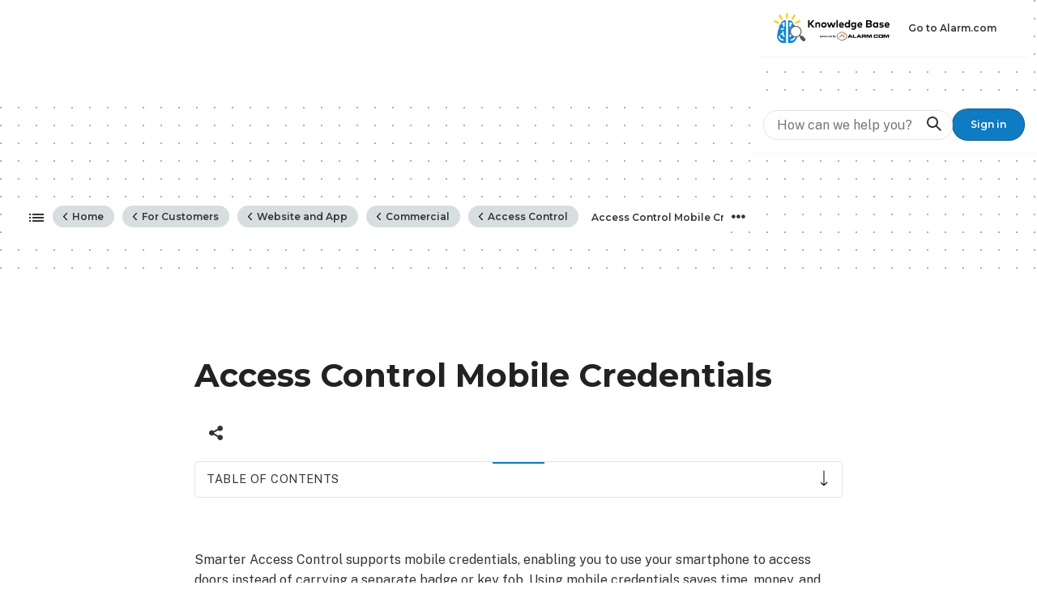

--- FILE ---
content_type: text/html; charset=utf-8
request_url: https://answers.alarm.com/Customer/Website_and_App/Commercial/Access_Control/Access_Control_Mobile_Credentials
body_size: 31844
content:
<!DOCTYPE html>
<html  lang="en">
<head prefix="og: http://ogp.me/ns# article: http://ogp.me/ns/article#">

        <meta name="viewport" content="width=device-width, initial-scale=1"/>
        <meta name="generator" content="MindTouch"/>
        <meta name="robots" content="index,follow"/>
        <meta property="og:title" content="Access Control Mobile Credentials"/>
        <meta property="og:site_name" content="Knowledge Base"/>
        <meta property="og:type" content="article"/>
        <meta property="og:locale" content="en_US"/>
        <meta property="og:url" content="https://answers.alarm.com/Customer/Website_and_App/Commercial/Access_Control/Access_Control_Mobile_Credentials"/>
        <meta property="og:image" content="https://a.mtstatic.com/@public/production/site_9261/1490818932-social-share.png"/>
        <meta property="og:description" content=""/>
        <meta property="article:published_time" content="2022-02-23T16:44:52Z"/>
        <meta property="article:modified_time" content="2025-06-04T14:44:43Z"/>
        <meta name="twitter:card" content="summary"/>
        <meta name="twitter:title" content="Access Control Mobile Credentials"/>
        <meta name="twitter:description" content=""/>
        <meta name="twitter:image" content="https://a.mtstatic.com/@public/production/site_9261/1490818932-social-share.png"/>
        <meta name="description" content=""/>
        <link rel="canonical" href="https://answers.alarm.com/Customer/Website_and_App/Commercial/Access_Control/Access_Control_Mobile_Credentials"/>
        <link rel="search" type="application/opensearchdescription+xml" title="Knowledge Base Search" href="https://answers.alarm.com/@api/deki/site/opensearch/description"/>
        <link rel="apple-touch-icon" href="https://a.mtstatic.com/@public/production/site_9261/1490819578-apple-touch-icon.png"/>
        <link rel="shortcut icon" href="https://a.mtstatic.com/@public/production/site_9261/1490818904-favicon.ico"/>

        <script type="application/ld+json">{"@context":"http:\/\/schema.org","@type":"WebPage","name":"Access Control Mobile Credentials","url":"https:\/\/answers.alarm.com\/Customer\/Website_and_App\/Commercial\/Access_Control\/Access_Control_Mobile_Credentials"}</script>
        <script type="application/ld+json">{"@context":"http:\/\/schema.org","@type":"WebPage","name":"Access Control Mobile Credentials","url":"https:\/\/answers.alarm.com\/Customer\/Website_and_App\/Commercial\/Access_Control\/Access_Control_Mobile_Credentials","relatedLink":["https:\/\/answers.alarm.com\/Partner\/Installation_and_Troubleshooting\/Website_and_Apps\/User_Management\/Add%2F%2FEdit_secondary_user_information_using_the_Customer_Website","https:\/\/answers.alarm.com\/Partner\/Installation_and_Troubleshooting\/Website_and_Apps\/General_Website_and_Apps_Information\/Network_Connection_Errors","https:\/\/answers.alarm.com\/Partner\/Installation_and_Troubleshooting\/Website_and_Apps\/General_Website_and_Apps_Information\/Alarm.com_app_Device_compatibility","https:\/\/answers.alarm.com\/Customer\/Website_and_App\/System_Management\/Notifications\/Configure_mobile_push_notification_devices"]}</script>
        <script type="application/ld+json">{"@context":"http:\/\/schema.org","@type":"BreadcrumbList","itemListElement":[{"@type":"ListItem","position":1,"item":{"@id":"https:\/\/answers.alarm.com\/Customer","name":"For Customers"}},{"@type":"ListItem","position":2,"item":{"@id":"https:\/\/answers.alarm.com\/Customer\/Website_and_App","name":"Website and App"}},{"@type":"ListItem","position":3,"item":{"@id":"https:\/\/answers.alarm.com\/Customer\/Website_and_App\/Commercial","name":"Commercial"}},{"@type":"ListItem","position":4,"item":{"@id":"https:\/\/answers.alarm.com\/Customer\/Website_and_App\/Commercial\/Access_Control","name":"Access Control"}}]}</script>

        <title>Access Control Mobile Credentials - Knowledge Base</title>


    <style type="text/css">/*<![CDATA[*/
.gopher-button {
    background: var(--button-face);
    border: 1px solid var(--button-border);
    color: var(--button-text);
    margin: 0;
    padding: 1em 1.75em;
    border-radius: 1.6em;
    text-align: center;
    text-decoration: none;
    text-indent: 0;
    line-height: 1;
    font-size: .75rem;
    font-family: Montserrat, "Public Sans", Arial, Helvetica, sans-serif;
    font-weight: 600;
    cursor: pointer;
    --button-text: #fff;
    --button-face: #0e7bc2;
    --button-border: #0e7bc2;
    --button-text-hover: #fff;
    --button-face-hover: #0b5d92;
    --button-border-hover: #094e7b;
    --button-text-active: #fff;
    --button-face-active: #073f63;
    --button-border-active: #073f63;
    --button-text-focus: #fff;
    --button-face-focus: #094e7b;
    --button-border-focus: #094e7b;
}

.gopher-button:hover {
    background-color: #0B5D92 !important; /* darker blue on hover */
    color: #FFFFFF !important;
}/*]]>*/</style>

        <link media="screen" type="text/css" rel="stylesheet" href="https://a.mtstatic.com/@cache/layout/anonymous.css?_=e6ca57d3981ab08558eb05980ade2280_YW5zd2Vycy5hbGFybS5jb20=:site_9261" id="mt-screen-css" />

    
        <link media="print" type="text/css" rel="stylesheet" href="https://a.mtstatic.com/@cache/layout/print.css?_=5c177666dcbd243200626076b10bbf75:site_9261" id="mt-print-css" />


    <script type="application/json" nonce="bd9960e0e37e226ac1228199cd61e31169fc0ff73fb9d4395b79bc19be6bf920" id="mt-localizations-draft">
{"Draft.JS.alert.cancel.button":"OK","Draft.JS.alert.cancel.message":"You can not cancel a draft when the live page is unpublished.","Draft.JS.alert.cancel.title":"This draft cannot be canceled","Draft.JS.alert.publish.button":"OK","Draft.JS.alert.publish.message":"You can not publish a draft of a page with an unpublished parent","Draft.JS.alert.publish.title":"This draft cannot be published","Draft.JS.alert.unpublish.button":"OK","Draft.JS.alert.unpublish.message":"You can not unpublish a page when published subpages are present.","Draft.JS.alert.unpublish.title":"This page cannot be unpublished","Draft.JS.success.cancel":"The draft was successfully deleted.","Draft.JS.success.schedule.publish":"Publication schedule successfully created.","Draft.JS.success.publish":"The draft was successfully published.","Draft.JS.success.unpublish":"The page was successfully unpublished.","Draft.JS.success.unpublish.inherits-schedule\n        Draft.JS.success.unpublish.scheduled-to-publish":"[MISSING: draft.js.success.unpublish.inherits-schedule\n        draft.js.success.unpublish.scheduled-to-publish]","Draft.JS.success.update.schedule.publish":"Publication schedule successfully updated.","Draft.JS.success.update.schedule.unpublish":"[MISSING: draft.js.success.update.schedule.unpublish]","Draft.JS.success.delete.schedule\n        Draft.JS.success.delete.schedule.with.subpages\n        Draft.error.cancel":"[MISSING: draft.js.success.delete.schedule\n        draft.js.success.delete.schedule.with.subpages\n        draft.error.cancel]","Draft.error.publish":"There was an error publishing the draft.","Draft.error.unpublish":"There was an error unpublishing the page.","Draft.message.at":"at","Dialog.ConfirmSave.StrictIdf.title":"Oops!","Dialog.ConfirmSave.StrictIdf.error.missing-template-reference":"This article type requires a template reference widget. Not having one may negatively impact your site and SEO. Please contact CXone Expert support.","Dialog.ConfirmSave.StrictIdf.label.continue":"Proceed anyway","Dialog.ConfirmSave.StrictIdf.label.cancel":"Cancel","Dialog.ConfirmSave.StrictIdf.label.missing-template-reference-help-link":"Learn more about required references","Dialog.ConfirmSave.StrictIdf.error.invalid-idf":"This type of article should not exist at the requested location in the site hierarchy. Proceeding with the requested move may negatively impact site navigation and SEO.","Dialog.ConfirmSave.StrictIdf.label.invalid-idf-help-link":"Learn more about IDF structure","Dialog.EditDraft.page-title":"Create draft","Dialog.Scheduler.Common.label.am":"{0} AM","Dialog.Scheduler.Common.label.pm":"{0} PM","Dialog.Scheduler.Publish.alert-create-draft":"Create","Dialog.Scheduler.Publish.alert-existing-publication-scheduled":"This location has an existing publication schedule applied.  The new page will inherit this new schedule.","Dialog.Scheduler.Publish.alert-modify-message":"This draft is scheduled to be published {0} at {1}. A schedule cannot be modified or deleted less than 15 minutes from its start time.","Dialog.Scheduler.Publish.alert-modify-title":"This schedule cannot be modified","Dialog.Scheduler.Publish.button-close":"Close","Dialog.Scheduler.Publish.button-save":"Save publish schedule","Dialog.Scheduler.Publish.button-go-to-parent":"Go to parent","Dialog.Scheduler.Publish.do-not-have-permission-message":"This page will be published {0} with another page scheduled by {1}. You do not have permission to view this page. Please see {1} to resolve scheduling conflicts.","Dialog.Scheduler.Publish.go-to-parent-message":"This draft will be published {0}, scheduled by {1}. A schedule can only be modified where it was created.","Dialog.Scheduler.Publish.label.f1-link":"Learn about scheduled publishing","Dialog.Scheduler.Publish.page-title":"Publish","Dialog.Scheduler.Unpublish.button-save":"Save unpublish schedule","Dialog.Scheduler.Unpublish.alert-modify-message":"This page is scheduled to be unpublished {0} at {1}. A schedule cannot be modified or deleted less than 15 minutes from its start time.","Dialog.Scheduler.Unpublish.do-not-have-permission-message":"This page will be unpublished {0} with another page scheduled by {1}. You do not have permission to view this page. Please see {1} to resolve scheduling conflicts.","Dialog.Scheduler.Unpublish.go-to-parent-message":"This page will be unpublished {0}, scheduled by {1}. A schedule can only be modified where it was created.","Dialog.Scheduler.Unpublish.page-title":"Unpublish","Page.Dashboard.page-title":"Dashboard"}    </script>    <script type="application/json" nonce="bd9960e0e37e226ac1228199cd61e31169fc0ff73fb9d4395b79bc19be6bf920" id="mt-localizations-editor">
{"Article.Attach.file.upload.toobig":"The file \"{1}\" is too large.  The maximum allowed file size is {0}.","Article.Attach.file.upload.notAllowed":"The selected file can not be uploaded because you do not have permission to upload files of that type.","Article.Attach.file.upload.fileExtension":"You picked a file with an unsupported extension.  Please try again with a valid file.","Article.Common.page-is-restricted-login":"You do not have permission to view this page - please try signing in.","Article.Common.page-save-conflict":"You may have overwritten a concurrent editor's changes. Use this page's <a title=\"Revision History\" target=\"_blank\" href=\"{0}\" >Revision History<\/a> to review.","Article.Error.page-couldnt-be-loaded":"The requested page's contents could not be loaded.","Article.Error.page-save-conflict":"A page already exists at {0}. Navigate to the existing page and edit the page if you wish to modify its contents.","Article.Error.page-save-forbidden":"Your session has expired or you do not have permission to edit this page.","Article.Error.page-title-required":"A page title is required.","Article.edit.summary":"Edit summary","Article.edit.summary-reason":"Why are you making this edit?","Article.edit.enter-reason":"Enter reason (viewable in Site History Report)","Component.YoutubeSearch.error.key-invalid":"Your YouTube API Key was improperly configured. Please review the article at the","Component.YoutubeSearch.error.key-missing":"Your CXone Expert deployment needs to update your YouTube API Key. Details on how to update can be found at the","Component.YoutubeSearch.error.search-failed":"Search failed","Component.YoutubeSearch.info.not-found":"No videos found","Component.YoutubeSearch.label.video-url":"Video URL","Component.YoutubeSearch.placeholder.query":"Video URL or YouTube search query","Dialog.ConfirmCancel.button.continue-editing":"Continue editing","Dialog.ConfirmCancel.button.discard-changes":"Discard changes","Dialog.ConfirmCancel.message.changes-not-saved":"Your changes have not been saved to MindTouch.","Dialog.ConfirmCancel.title":"Discard changes?","Dialog.ConfirmDeleteRedirects.label.delete-redirects-help-link":"Learn more about deleting redirects","Dialog.ConfirmSave.error.redirect":"A redirect exists at this location and will be deleted if you continue. This may negatively impact your site and SEO. Please contact CXone Expert support.","Dialog.ConfirmSave.label.cancel":"Cancel","Dialog.ConfirmSave.label.continue":"Continue","Dialog.ConfirmSave.title":"Delete redirect?","Dialog.ConfirmSave.StrictIdf.error.invalid-idf":"This type of article should not exist at the requested location in the site hierarchy. Proceeding with the requested move may negatively impact site navigation and SEO.","Dialog.ConfirmSave.StrictIdf.error.missing-template-reference-insert":"You've removed the template reference, which is required for this page. Click Insert to reinsert the template reference.","Dialog.ConfirmSave.StrictIdf.label.cancel":"Cancel","Dialog.ConfirmSave.StrictIdf.label.continue":"Proceed anyway","Dialog.ConfirmSave.StrictIdf.label.insert":"Insert","Dialog.ConfirmSave.StrictIdf.label.missing-template-reference-help-link":"Learn more about required references","Dialog.ConfirmSave.StrictIdf.label.invalid-idf-help-link":"Learn more about IDF structure","Dialog.ConfirmSave.StrictIdf.title":"Oops!","Dialog.JS.wikibits-edit-section":"Edit section","Dialog.SaveRequired.button.cancel":"Cancel","Dialog.SaveRequired.button.save":"Save and continue","Dialog.SaveRequired.label.change-title-start":"This page needs a different title than","Dialog.SaveRequired.label.change-title-end":"Please make the correction and try again.","Dialog.SaveRequired.label.new-page-alert":"This operation can not be performed on a page that has not yet been created. In order to do that, we need to quickly save what you have.","Dialog.SaveRequired.title":"Save required","Draft.error.save-unpublished":"You cannot save an unpublished draft at {0}. A published page already exists at that location.","GUI.Editor.alert-changes-made-without-saving":"You have made changes to the content without saving your changes. Are you sure you want to exit this page?","GUI.Editor.error.copy-hint":"To avoid losing your work, copy the page contents to a new file and retry saving again.","GUI.Editor.error.server-error":"A server error has occurred.","GUI.Editor.error.unable-to-save":"We are unable to save this page","Redist.CKE.mt-save.save-to-file-link":"Save the page content to a file","Redist.CKE.mt-autosave.contents-autosaved":"The page contents were autosaved to the browser's local storage {0}","System.API.Error.invalid-redirect":"Cannot create a redirect on a page with sub-pages.","System.API.Error.invalid-redirect-target":"The redirect does not point at a valid page."}    </script>    <script type="application/json" nonce="bd9960e0e37e226ac1228199cd61e31169fc0ff73fb9d4395b79bc19be6bf920" id="mt-localizations-file-uploader">
{"Dialog.Attach.allowed-types":"Allowed file types:","Dialog.Attach.button.upload":"Upload","Dialog.Attach.choose-files-dad":"Choose files to upload or drag and drop files into this window.","Dialog.Attach.max-size":"Maximum upload file size: {0}"}    </script>    <script type="application/json" nonce="bd9960e0e37e226ac1228199cd61e31169fc0ff73fb9d4395b79bc19be6bf920" id="mt-localizations-grid-widget">
{"Article.Common.page-is-restricted-login":"You do not have permission to view this page - please try signing in.","MindTouch.Help.Page.search-unavailable":"Sorry, search is currently unavailable.","MindTouch.Reports.data.empty-grid-text":"No Data Available.","Page.StructuredTags.error-update":"An unknown error occurred."}    </script>    <script type="application/json" nonce="bd9960e0e37e226ac1228199cd61e31169fc0ff73fb9d4395b79bc19be6bf920" id="mt-localizations-tree-widget">
{"Skin.Common.home":"Home","Dialog.Common.error.path-not-found":"The requested page or section could not be loaded. Please update the link.","Dialog.JS.loading":"Loading...","Dialog.JS.loading.copy":"Copying page(s)...","Dialog.JS.loading.insertImage":"Inserting image...","Dialog.JS.loading.move":"Moving page(s)...","Dialog.JS.loading.moveFile":"Moving file...","Dialog.JS.loading.search":"Searching...","MindTouch.Help.Page.in":"in","MindTouch.Help.Page.no-search-results":"Sorry, we can't find what you are looking for.","MindTouch.Help.Page.no-search-try":"Try searching for something else, selecting a category, or try creating a ticket.","MindTouch.Help.Page.retrysearch":"Click here to search the whole site.","MindTouch.Help.Page.search-error-try":"Please try again later.","MindTouch.Help.Page.search-unavailable":"Sorry, search is currently unavailable."}    </script>    <script type="application/json" nonce="bd9960e0e37e226ac1228199cd61e31169fc0ff73fb9d4395b79bc19be6bf920" id="mt-localizations-dialog">
{"Dialog.Common.button.cancel":"Cancel","Dialog.Common.button.ok":"OK","Dialog.Common.label.home":"Home"}    </script>
    <script type="text/javascript" data-mindtouch-module="true" nonce="bd9960e0e37e226ac1228199cd61e31169fc0ff73fb9d4395b79bc19be6bf920" src="https://a.mtstatic.com/deki/javascript/out/globals.jqueryv2.2.4.js?_=21a3349f16984a580102583aa41d00cc1402bcf7:site_9261"></script><script type="application/json" id="mt-global-settings" nonce="bd9960e0e37e226ac1228199cd61e31169fc0ff73fb9d4395b79bc19be6bf920">{"articleType":"userguide","attachFileMax":1000,"baseHref":"https:\/\/answers.alarm.com","cacheFingerprint":"21a3349f16984a580102583aa41d00cc1402bcf7:site_9261","canFileBeAttached":false,"cdnHostname":"a.mtstatic.com","clientSideWarnings":false,"dntEditorConfig":false,"draftEditable":false,"followRedirects":1,"idfHideTemplateTags":false,"idfVersion":"IDF3","isArticleReviewCommunityMembersEnabled":false,"isDraftAllowed":false,"isDraftManagerReportDownloadEnabled":false,"isDraftRequest":false,"isFindAndReplaceUndoEnabled":false,"isGenerativeSearchEnabled":false,"isGenerativeSearchDisclaimerEnabled":true,"isGenerativeSearchStreamResponseToggleEnabled":false,"isGenerativeSearchSearchIconEnabled":false,"isContentAdequacyEnabled":false,"isGenerativeSearchOnDemandEvaluationEnabled":false,"isFileDescriptionCaptionableByLlmEnabled":false,"isGoogleAnalyticsEnabled":true,"isGuideTabMultipleClassificationsEnabled":false,"isHawthornThemeEnabled":false,"isIframeSandboxEnabled":false,"isImportExportEnhancementsEnabled":false,"isImportExportMediaEnabled":false,"isExternalImportEnabled":false,"isInteractionAnalyticsDebugEnabled":false,"isDevelopmentModeEnabled":false,"isInteractionAnalyticsEnabled":true,"isKcsEnabledOnPage":false,"isMediaManagerEnabled":false,"isPinnedPagesEnabled":true,"isReportDownloadEnabled":false,"isSchedulePublishEnabled":true,"isSearchAsYouTypeEnabled":false,"isTinymceAiAssistantEnabled":false,"isSearchInsightsDownloadEnabled":true,"isSentimentAnalysisEnabled":true,"isShowMoreChildrenNodesEnabled":false,"isShowTerminalNodesEnabled":false,"isSkinResponsive":true,"isSmoothScrollEnabled":true,"isTinyMceEnabled":false,"isTreeArticleIconsEnabled":false,"isXhrF1WebWidgetEnabled":true,"isXhrIEMode":false,"kcsEnabled":false,"kcsV2Enabled":false,"kcsV2GuidePrivacySetting":"Semi-Public","learningPathsEnabled":true,"maxFileSize":268435456,"moduleMode":"global","pageEditable":false,"pageId":30417,"pageIsRedirect":false,"pageLanguageCode":"en-US","pageName":"Access Control Mobile Credentials","pageNamespace":"","pageOrderLimit":1000,"pagePermissions":["LOGIN","BROWSE","READ","SUBSCRIBE"],"pageRevision":"14","pageSectionEditable":false,"pageTitle":"Customer\/Website and App\/Commercial\/Access Control\/Access Control Mobile Credentials","pageViewId":"aca6f5ba-d3c3-41bb-b826-e448b82fe12c","pathCommon":"\/@style\/common","pathSkin":"\/@style\/elm","relatedArticlesDetailed":true,"removeBlankTemplate":false,"removeDeleteCheckbox":true,"cidWarningOnDelete":true,"scriptParser":2,"sessionId":"NGM3ODBhN2YtNThiZS00NjMyLTg1NGEtOWI5NmU1MzIzNWUzfDIwMjYtMDEtMDhUMDQ6NDA6MjE=","showAllTemplates":true,"siteAuthoringPageThumbnailManagementEnabled":true,"skinStyle":"columbia.elm","spaceballs2Enabled":false,"strictIdfEnabled":false,"uiLanguage":"en-us","userId":2,"isPageRedirectPermanent":false,"userIsAdmin":false,"userIsAnonymous":true,"userIsSeated":false,"userName":"Anonymous User","userPermissions":["LOGIN","BROWSE","READ","SUBSCRIBE"],"userSystemName":"Anonymous","userTimezone":"-12:00","webFontConfig":{"google":{"families":null}},"supportedTranslationTargetLanguages":["cs","ar","da","es","fr","fr-CA","de","he","is","it","ja","nl","no","pl","pt","sv","th","tr"],"translatedLanguage":"","apiToken":"xhr_2_1767847223_dcb9a7d48059e338bb73d7bb89ad33fd41210e004e77d193d23b4451ccd8199e","displayGenerativeSearchDisclaimer":true}</script><script type="text/javascript" data-mindtouch-module="true" nonce="bd9960e0e37e226ac1228199cd61e31169fc0ff73fb9d4395b79bc19be6bf920" src="https://a.mtstatic.com/deki/javascript/out/deki.legacy.js?_=21a3349f16984a580102583aa41d00cc1402bcf7:site_9261"></script><script type="text/javascript" data-mindtouch-module="true" nonce="bd9960e0e37e226ac1228199cd61e31169fc0ff73fb9d4395b79bc19be6bf920" src="https://a.mtstatic.com/deki/javascript/out/community.js?_=21a3349f16984a580102583aa41d00cc1402bcf7:site_9261"></script><script type="text/javascript" data-mindtouch-module="true" nonce="bd9960e0e37e226ac1228199cd61e31169fc0ff73fb9d4395b79bc19be6bf920" src="https://a.mtstatic.com/deki/javascript/out/standalone/skin_elm.js?_=21a3349f16984a580102583aa41d00cc1402bcf7:site_9261"></script><script type="text/javascript" data-mindtouch-module="true" nonce="bd9960e0e37e226ac1228199cd61e31169fc0ff73fb9d4395b79bc19be6bf920" src="https://a.mtstatic.com/deki/javascript/out/standalone/pageBootstrap.js?_=21a3349f16984a580102583aa41d00cc1402bcf7:site_9261"></script>

    
        <link rel="preconnect" href="https://fonts.googleapis.com">
<link rel="preconnect" href="https://fonts.gstatic.com" crossorigin="crossorigin">
<link href="https://fonts.googleapis.com/css2?family=Montserrat:wght@400;500;600;700;800&amp;family=Public+Sans:ital,wght@0,300;0,400;0,700;1,400&amp;display=swap" rel="stylesheet">
<link href="https://fonts.cdnfonts.com/css/mark-pro" rel="stylesheet">
<script src="https://answers.alarm.com/@api/deki/files/25317/tincan.js?origin=mt-web"></script>
<script>/*<![CDATA[*/
  if (window.location.href.includes("What_are_the_differences_between_push_text_and_email_notifications?mt-language=es") || window.location.href.includes("What_are_the_differences_between_push_text_and_email_notifications?mt-language=ES")) {
    window.location.href = "https://answers.alarm.com/Customer/Website_and_App/System_Management/Notifications/%C2%BFCu%C3%A1les_son_las_diferencias_entre_las_notificaciones_push%2C_de_texto_y_de_correo_electr%C3%B3nico%3F";
  }
  if (window.location.href.includes("How_can_multiple_account_systems_be_linked?mt-language=es") || window.location.href.includes("How_can_multiple_account_systems_be_linked?mt-language=ES")) {
    window.location.href = "https://answers.alarm.com/Customer/Website_and_App/System_Management/Notifications/%C2%BFC%C3%B3mo_se_pueden_vincular_varios_sistemas_de_cuentas%3F";
  }
  if (window.location.href.includes("What_are_the_differences_between_push_text_and_email_notifications?mt-language=fr") || window.location.href.includes("What_are_the_differences_between_push_text_and_email_notifications?mt-language=fr-ca")) {
    window.location.href = "https://answers.alarm.com/Customer/Website_and_App/System_Management/Notifications/Quelles_sont_les_diff%C3%A9rences_entre_les_notifications_push%2C_SMS_et_e-mail_%3F";
  }
  if (window.location.href.includes("How_can_multiple_account_systems_be_linked?mt-language=fr") || window.location.href.includes("How_can_multiple_account_systems_be_linked?mt-language=fr-ca")) {
    window.location.href = "https://answers.alarm.com/Customer/Website_and_App/System_Management/System_Usage/Comment_les_syst%C3%A8mes_de_comptes_multiples_peuvent-ils_%C3%AAtre_li%C3%A9s_%3F";
  }
/*]]>*/</script>
    
<script type="text/javascript" nonce="bd9960e0e37e226ac1228199cd61e31169fc0ff73fb9d4395b79bc19be6bf920">(function(i,s,o,g,r,a,m){i['GoogleAnalyticsObject']=r;i[r]=i[r]||function(){(i[r].q=i[r].q||[]).push(arguments)},i[r].l=1*new Date();a=s.createElement(o),m=s.getElementsByTagName(o)[0];a.async=1;a.src=g;m.parentNode.insertBefore(a,m)})(window,document,'script','//www.google-analytics.com/analytics.js','ga');ga('create','UA-65721316-15','alarm-prod.mindtouch.us',{name:'mtTracker',allowLinker:true});ga('mtTracker.require','linker');ga('mtTracker.set', 'anonymizeIp', true);ga('mtTracker.send','pageview');document.addEventListener('mindtouch-web-widget:f1:loaded',function(e){var t=e.data||{},d=t.widget;d&&''!==t.embedId&&document.addEventListener('mindtouch-web-widget:f1:clicked',function(e){var t=(e.data||{}).href;if(t){var n=document.createElement('a');n.setAttribute('href',t),'expert-help.nice.com'===n.hostname&&(e.preventDefault(),ga('linker:decorate',n),d.open(n.href))}})});</script>
</head>
<body class="elm-user-anonymous columbia-page-main columbia-article-userguide columbia-browser-chrome columbia-platform-macintosh columbia-breadcrumb-home-customer-websiteandapp-commercial-accesscontrol-accesscontrolmobilecredentials columbia-live no-touch columbia-lang-en-us columbia-skin-elm">
<a class="elm-skip-link" href="#elm-main-content" title="Press enter to skip to the main content">Skip to main content</a><main class="elm-skin-container" data-ga-category="Anonymous | page">
    <header class="elm-header">
        <div class="elm-header-custom"><noscript><iframe src="https://www.googletagmanager.com/ns.html?id=GTM-MPJ3F37">
height=&quot;0&quot; width=&quot;0&quot; style=&quot;display:none;visibility:hidden&quot;&gt;</iframe></noscript>








<nav id="quickLinkNav"><a href="https://alarm.com/" target="_blank" rel="external noopener nofollow" class="default-button ghost-button-link link-https">Go to Alarm.com</a>


</nav>



<script type="text/javascript">/*<![CDATA[*/
const darkModeButton = document.getElementById('kb_darkMode');
const kbDarkMode = localStorage.getItem('kb_darkMode');

darkModeButton.addEventListener('change', (e) => {
    darkMode = document.documentElement.classList;
    darkMode.toggle('darkMode');
    localStorage.setItem('kb_darkMode', e.target.checked === true ? 'enabled' : 'disabled');
});

if (kbDarkMode === 'enabled') {
    document.documentElement.classList.add('darkMode');
    darkModeButton.setAttribute('checked', 'true');
};/*]]>*/</script>
</div>
        <div class="elm-nav mt-translate-module" hidden="true">
            <div class="elm-nav-container mt-translate-container"></div>
        </div>
        <div class="elm-header-logo-container">
            <a href="https://answers.alarm.com" title="Knowledge Base" aria-label='Link to home'><img src="https://a.mtstatic.com/@public/production/site_9261/1561552585-logo.svg" alt="Knowledge Base" /></a>
        </div>
        
        <nav class="elm-header-user-nav elm-nav" role="navigation">
            <div class="elm-nav-container">
                <ol>
                    <li class="elm-global-search" data-ga-action="Header search"><a class="mt-icon-site-search mt-toggle-form" href="#" title="Search site">Search site</a>
<div class="mt-quick-search-container mt-toggle-form-container">
    <form action="/Special:Search">
        <input name="qid" id="mt-qid-skin" type="hidden" value="" />
        <input name="fpid" id="mt-search-filter-id" type="hidden" value="230" />
        <input name="fpth" id="mt-search-filter-path" type="hidden" />
        <input name="path" id="mt-search-path" type="hidden" value="" />

        <label class="mt-label" for="mt-site-search-input">
            Search
        </label>
        <input class="mt-text mt-search search-field" name="q" id="mt-site-search-input" placeholder="How can we help you?" type="search" />
        <button class="mt-button ui-button-icon mt-icon-site-search-button search-button" type="submit">
            Search
        </button>
    </form>
</div>
<div class="elm-search-back"><a class="mt-icon-browser-back" data-ga-label="Browse back" href="#" id="mt-browser-back" title="Go back to previous article">Go back to previous article</a></div>
</li>
                    <li class="elm-user-menu"><ol class="mt-user-menu">


    <li class="mt-user-menu-user">
        <a class="mt-icon-quick-sign-in "
           href="https://answers.alarm.com/@app/saml/login?returnto=https%3A%2F%2Fanswers.alarm.com%2FCustomer%2FWebsite_and_App%2FCommercial%2FAccess_Control%2FAccess_Control_Mobile_Credentials"
           title="Sign in">Sign in</a>

    </li>
</ol>
</li>
                </ol>
            </div>
        </nav>
        <nav class="elm-header-global-nav elm-nav" data-ga-action="Elm Navigation">
            <div class="elm-nav-container">
                <button class="elm-hierarchy-trigger mt-hierarchy-trigger ui-button-icon mt-icon-hierarchy-trigger-closed" title="Expand/collapse global hierarchy" data-ga-label="Hierarchy Toggle - Tree View">
                    Expand/collapse global hierarchy
                </button>
                <ol class="mt-breadcrumbs" data-ga-action="Breadcrumbs">
                        <li>
                            <a href="https://answers.alarm.com/" data-ga-label="Breadcrumb category">
                                <span class="mt-icon-article-category mt-icon-article-home"></span>
                                    Home
                            </a>
                        </li>
                        <li>
                            <a href="https://answers.alarm.com/Customer" data-ga-label="Breadcrumb category">
                                <span class="mt-icon-article-category"></span>
                                    For Customers
                            </a>
                        </li>
                        <li>
                            <a href="https://answers.alarm.com/Customer/Website_and_App" data-ga-label="Breadcrumb category">
                                <span class="mt-icon-article-category"></span>
                                    Website and App
                            </a>
                        </li>
                        <li>
                            <a href="https://answers.alarm.com/Customer/Website_and_App/Commercial" data-ga-label="Breadcrumb category">
                                <span class="mt-icon-article-category"></span>
                                    Commercial
                            </a>
                        </li>
                        <li>
                            <a href="https://answers.alarm.com/Customer/Website_and_App/Commercial/Access_Control" data-ga-label="Breadcrumb guide">
                                <span class="mt-icon-article-guide"></span>
                                    Access Control
                            </a>
                        </li>
                        <li class="mt-breadcrumbs-current-page">
                            <span class="mt-icon-article-userguide"></span>
                            Access Control Mobile Credentials
                        </li>
                </ol>
                <button class="mt-icon-hierarchy-mobile-view-trigger ui-button-icon mt-icon-hierarchy-mobile-trigger-closed" title="Expand/collapse global location" data-ga-label="Hierarchy Toggle - Breadcrumb Expand/Collapse">
                    Expand/collapse global location
                </button>
            </div>
        </nav>
        <nav class="elm-nav elm-header-hierarchy">
            <div class="elm-nav-container">
                <div class="elm-hierarchy mt-hierarchy"></div>
            </div>
        </nav>    </header>
    <article class="elm-content-container" id="elm-main-content" tabindex="-1">
        <header>
            <div id="flash-messages"><div class="dekiFlash"></div></div>
            
                
<h1 id="title" data-title-editor-available="false">
        Access Control Mobile Credentials
</h1>

                

                
                    <ol class="elm-meta-data elm-meta-top" data-ga-action="Page actions">
                        <li class="elm-last-modified"><dl class="mt-last-updated-container">
    <dt class="mt-last-updated-label">Last updated</dt>
    <dd>
        <span class="mt-last-updated" data-timestamp="2025-06-04T14:44:43Z"></span>
    </dd>
</dl>
</li>
                        <li class="elm-pdf-export"><a data-ga-label="PDF" href="https://answers.alarm.com/@api/deki/pages/30417/pdf/Access%2bControl%2bMobile%2bCredentials.pdf?stylesheet=default" rel="nofollow" target="_blank" title="Export page as a PDF">
    <span class="mt-icon-article-pdf"></span>Save as PDF
</a></li>
                        <li class="elm-social-share"></li>
                    </ol>
                
            
        </header>
                <header class="mt-content-header"></header>
                <aside class="mt-content-side"></aside>
            <aside id="mt-toc-container" data-title="Table of contents" data-collapsed="true">
                <nav class="mt-toc-content mt-collapsible-section">
                    <ol><li><a href="#Requirements" rel="internal">Requirements</a></li><li><a href="#Assign_a_mobile_credential" rel="internal">Assign a mobile credential</a></li><li><a href="#To_assign_a_mobile_credential_to_a_user_using_the_app:" rel="internal">To assign a mobile credential to a user using the&nbsp;app:</a></li><li><a href="#To_assign_a_mobile_credential_to_a_user_using_the_website:" rel="internal">To assign a mobile credential to a user using the website:</a></li><li><a href="#Accept_a_mobile_credential_invitation_and_begin_using_the_mobile_credential" rel="internal">Accept a mobile credential invitation and begin using the&nbsp;mobile credential</a></li><li><a href="#To_accept_a_mobile_credential_invitation_and_begin_using_the_mobile_credential:" rel="internal">To accept a mobile credential invitation and begin using the mobile credential:</a></li><li><a href="#Delete_a_mobile_credential" rel="internal">Delete a mobile credential</a></li><li><a href="#To_delete_a_mobile_credential_to_a_user_using_the_app:" rel="internal">To&nbsp;delete&nbsp;a mobile credential to a user using the app:</a></li><li><a href="#To_delete_a_mobile_credential_to_a_user_using_the_website:" rel="internal">To delete&nbsp;a mobile credential to a user using the website:</a></li><li><a href="#Frequently_asked_questions" rel="internal">Frequently asked questions</a><ol><li><a href="#General_Questions" rel="internal">General Questions</a><ol><li><a href="#Can_I_add_or_remove_Mobile_Credentials_using_Bulk_User_Management.3F" rel="internal">Can I add or remove Mobile Credentials using Bulk User Management?</a></li><li><a href="#What_are_mobile_credentials.3F" rel="internal">What are&nbsp;mobile credentials?</a></li><li><a href="#How_do_I_use_my_mobile_credentials.3F" rel="internal">How do I use my&nbsp;mobile&nbsp;credentials?</a></li><li><a href="#When_can_I_start_using_my_mobile_credential.3F" rel="internal">When can I start using my&nbsp;mobile&nbsp;credential?</a></li><li><a href="#Can_I_use_my_mobile_credential_to_trigger_a_double_swipe_rule.3F" rel="internal">Can I use my mobile credential to trigger a double swipe rule?</a></li><li><a href="#Can_I_use_my_mobile_credential_in_place_of_a_badge_for_a_reader_with_a_Badge_.2B_Pin_requirement.3F" rel="internal">Can I use my mobile credential in place of a badge for a reader with a Badge + Pin requirement?</a></li><li><a href="#Will_my_mobile_credential_still_work_if_I_delete_and_reinstall_the_Alarm.com_app.3F" rel="internal">Will my mobile credential still work if I delete and reinstall the Alarm.com app?</a></li><li><a href="#What_happens_if_I_change_phones.3F" rel="internal">What happens if I change&nbsp;phones?</a></li></ol></li><li><a href="#For_iOS" rel="internal">For iOS</a><ol><li><a href="#Do_I_need_to_open_the_Alarm.com_app_to_use_my_mobile_credential.3F" rel="internal">Do I need to open the Alarm.com app&nbsp;to use my&nbsp;mobile&nbsp;credential?</a></li><li><a href="#Do_I_need_to_unlock_the_phone_to_use_my_mobile_credential.3F" rel="internal">Do I need to unlock the phone to use my&nbsp;mobile&nbsp;credential?</a></li><li><a href="#How_do_I_enable_Bluetooth.3F" rel="internal">How do I enable Bluetooth?</a></li><li><a href="#What_version_of_iOS_is_needed_to_support_mobile_credentials.3F" rel="internal">What version of iOS is needed to support mobile credentials?</a></li></ol></li><li><a href="#For_Android" rel="internal">For Android</a><ol><li><a href="#Do_I_need_to_open_the_Alarm.com_app_to_use_my_mobile_credential.3F_2" rel="internal">Do I need to open the Alarm.com app to use my mobile credential?</a></li><li><a href="#Do_I_need_to_unlock_my_phone_to_use_my_mobile_credential.3F" rel="internal">Do I need to unlock my phone to use my mobile credential?</a></li><li><a href="#Why_am_I_not_able_to_use_my_mobile_credential_when_my_screen_is_off.3F" rel="internal">Why am I not able to&nbsp;use my mobile credential when my screen is off?</a></li><li><a href="#What_version_of_Android_is_needed_to_support_mobile_credentials.3F" rel="internal">What version of Android is needed to support mobile credentials?</a></li><li><a href="#What_if_my_Android_phone_does_not_have_NFC.3F" rel="internal">What if my Android phone does not have NFC?</a></li></ol></li></ol></li></ol>
                </nav>
            </aside>
            <section class="mt-content-container">
                

<p>Smarter Access Control&nbsp;supports mobile credentials, enabling you&nbsp;to use your&nbsp;smartphone&nbsp;to access doors instead of carrying a separate badge or key fob. Using mobile credentials saves time, money, and eliminates&nbsp;the need to manage separate physical credentials, which are easier to misplace or steal. Mobile credentials are exclusively supported by&nbsp;Alarm.com&nbsp;Access Control readers.</p>

<div mt-section-origin="Customer/Website_and_App/Commercial/Access_Control/Access_Control_Mobile_Credentials" class="mt-section" id="section_1"><span id="Requirements"></span><h4 class="editable"><b>Requirements</b></h4>

<ul>
    <li>An Access Control account with Alarm.com&nbsp;will require the <em>Mobile Credentials</em> service plan add-on

    <ul>
        <li>Up to&nbsp;2,500 mobile credentials maximum per account</li>
    </ul>
    </li>
    <li>An Alarm.com&nbsp;Access Control Reader</li>
    <li>The Alarm.com&nbsp;app&nbsp;downloaded on the user's device<br />
    &nbsp;
    <div class="supplement"><strong>Note</strong>: A Mobile Credential user is not required to have a login or be logged into the Alarm.com app.</div>
    </li>
</ul>

</div><div mt-section-origin="Customer/Website_and_App/Commercial/Access_Control/Access_Control_Mobile_Credentials" class="mt-section" id="section_2"><span id="Assign_a_mobile_credential"></span><h4 class="editable"><strong><b>Assign a mobile credential</b></strong></h4>

<p>Mobile credentials can be assigned using the&nbsp;Alarm.com app or website.</p>

<div id="ExpandCollapseDiv"><button id="ExpandCollapse">Expand all</button></div>

<div class="mainSection collapsed">
<div mt-section-origin="Customer/Website_and_App/Commercial/Access_Control/Access_Control_Mobile_Credentials" class="mt-section"><span id="To_assign_a_mobile_credential_to_a_user_using_the_app:"></span><h4 class="mainSectionHeader editable">To assign a mobile credential to a user using the&nbsp;app:<img class="internal default toggle" height="26px" width="26px" alt="icn-chevron-down.svg" loading="lazy" src="https://answers.alarm.com/@api/deki/files/8556/icn-chevron-down.svg?revision=1&amp;size=bestfit&amp;width=26&amp;height=26" /></h4>

<div class="mainSectionText">
<p class="supplement"><strong>Note</strong>:&nbsp;When adding new user credentials, allow 2&nbsp;minutes after the last user credential change is made for changes to go into effect. When revoking a user's access, the change goes into effect immediately after saving.</p>

<ol>
    <li>Log in to the app.</li>
    <li>Tap&nbsp;&nbsp;<img height="26" width="26" class="internal" alt="icn-menu.svg" loading="lazy" src="https://answers.alarm.com/@api/deki/files/8193/icn-menu.svg?revision=1" />&nbsp;.</li>
    <li>Tap&nbsp;<b>User Access</b>.</li>
    <li>Tap&nbsp;<b><img height="26" width="26" class="internal" alt="icn-chevron-down.svg" loading="lazy" src="https://answers.alarm.com/@api/deki/files/8556/icn-chevron-down.svg?revision=1" /></b>&nbsp;next to&nbsp;<em>Access Plans</em>.</li>
    <li>Tap&nbsp;<b>Users</b>.</li>
    <li>Add a new user or edit an existing one.
    <ul>
        <li>To add a new user, tap&nbsp;<strong><strong><img alt="Add" height="26px" loading="lazy" width="26px" class="internal" src="https://answers.alarm.com/@api/deki/files/8188/icn-add.svg?revision=1&amp;size=bestfit&amp;width=26&amp;height=26" /></strong></strong>.</li>
        <li>To edit an existing user,&nbsp;tap&nbsp;&nbsp;<img height="26" width="26" class="internal" alt="icn-more-h.svg" loading="lazy" src="https://answers.alarm.com/@api/deki/files/8560/icn-more-h.svg?revision=1" />, then tap&nbsp;<img height="26" width="26" class="internal" alt="icn-edit.svg" loading="lazy" src="https://answers.alarm.com/@api/deki/files/8196/icn-edit.svg?revision=1" />.</li>
    </ul>
    </li>
    <li>Tap&nbsp;<b>Add Credential</b>.<br />
    &nbsp;
    <div class="supplement"><strong>Note</strong>: If there are already credentials associated with the user, click&nbsp;<strong><strong><img alt="Add" height="26px" loading="lazy" width="26px" class="internal" src="https://answers.alarm.com/@api/deki/files/8188/icn-add.svg?revision=1&amp;size=bestfit&amp;width=26&amp;height=26" /></strong></strong>.</div>
    &nbsp;</li>
    <li>In&nbsp;<em>More Options</em>, tap&nbsp;<b>Mobile Credential&nbsp;</b>to set the user's required credentials.</li>
    <li>Select either an email or SMS text invitation.<br />
    &nbsp;
    <div class="supplement"><strong>Note</strong>:&nbsp;If the user does not have a valid email or phone number, follow the steps to add contact information to the user.</div>
    &nbsp;</li>
    <li>Select the&nbsp;Access Plans&nbsp;the user will be a part of from this page. Alternatively, a user can be added to the desired plan on the&nbsp;<em>Access Plans</em>&nbsp;page.</li>
    <li>Once an invite has been sent, you will see a banner displaying the status of the mobile credential. You can also select <strong>Resend</strong>&nbsp;if needed.</li>
    <li>For steps on accepting and using a mobile credential invite, see&nbsp;<a title="Access Control Mobile Credentials" class="mt-self-link" href="#To_accept_a_mobile_credential_invitation_and_begin_using_the_mobile_credential:" rel="internal"><u>To accept a mobile credential invitation and begin using your mobile credential</u></a>.</li>
</ol>
</div>
</div></div>

<div class="mainSection collapsed">
<div mt-section-origin="Customer/Website_and_App/Commercial/Access_Control/Access_Control_Mobile_Credentials" class="mt-section"><span id="To_assign_a_mobile_credential_to_a_user_using_the_website:"></span><h4 class="mainSectionHeader editable">To assign a mobile credential to a user using the website:<img class="internal default toggle" height="26px" width="26px" alt="icn-chevron-down.svg" loading="lazy" src="https://answers.alarm.com/@api/deki/files/8556/icn-chevron-down.svg?revision=1&amp;size=bestfit&amp;width=26&amp;height=26" /></h4>

<div class="mainSectionText">
<p class="supplement"><strong>Note</strong>:&nbsp;When adding new user credentials, allow 2&nbsp;minutes after the last user credential change is made for changes to go into effect. When revoking a user's access, the change goes into effect immediately after saving.</p>

<ol>
    <li>Log in to the website.</li>
    <li>Click&nbsp;<b>User Access</b>.</li>
    <li>Click&nbsp;<b>Users</b>.</li>
    <li>Add a new user or edit an existing one.
    <ul>
        <li>To add a new user, click <strong>Add User</strong>.</li>
        <li>To edit an existing user, click&nbsp;&nbsp;<img height="26" width="26" class="internal" alt="icn-more-h.svg" loading="lazy" src="https://answers.alarm.com/@api/deki/files/8560/icn-more-h.svg?revision=1" />, then click&nbsp;<img height="26" width="26" class="internal" alt="icn-edit.svg" loading="lazy" src="https://answers.alarm.com/@api/deki/files/8196/icn-edit.svg?revision=1" />.</li>
    </ul>
    </li>
    <li>Click&nbsp;<b>Add Credential</b>.<br />
    &nbsp;
    <div class="supplement"><strong>Note</strong>: If there are already credentials associated with the user, click&nbsp;<strong><strong><img alt="Add" height="26px" loading="lazy" width="26px" class="internal" src="https://answers.alarm.com/@api/deki/files/8188/icn-add.svg?revision=1&amp;size=bestfit&amp;width=26&amp;height=26" /></strong></strong>.</div>
    &nbsp;</li>
    <li>Click&nbsp;<b>Mobile Credential</b>&nbsp;to start the Mobile Credential invitation process.</li>
    <li>Select either an email or SMS text invitation.<br />
    &nbsp;
    <div class="supplement"><strong>Note</strong>:&nbsp;If the user does not have a valid email or phone number, follow the steps to add contact information to the user.</div>
    &nbsp;</li>
    <li>Select the&nbsp;Access Plans&nbsp;the user will be a part of from this page. Alternatively, a user can be added to the desired plan on the&nbsp;<em>Access Plans</em>&nbsp;page.</li>
    <li>Once an invite has been sent, you will see a banner displaying the status of the mobile credential. You can also select <strong>Resend</strong>&nbsp;if needed.</li>
    <li>For steps on accepting and using a mobile credential invite, see&nbsp;<a title="Access Control Mobile Credentials" class="mt-self-link" href="#To_accept_a_mobile_credential_invitation_and_begin_using_the_mobile_credential:" rel="internal"><u>To accept a mobile credential invitation and begin using your mobile credential</u></a>.</li>
</ol>
</div>
</div></div>

<ol>
</ol>

<ol>
</ol>

<div mt-section-origin="Customer/Website_and_App/Commercial/Access_Control/Access_Control_Mobile_Credentials" class="mt-section" id="section_3"><span id="Accept_a_mobile_credential_invitation_and_begin_using_the_mobile_credential"></span><h4 class="editable"><strong><b>Accept a mobile credential invitation and begin using the&nbsp;mobile credential</b></strong></h4>

<p>A mobile credential invitation and&nbsp;Alarm.com app can be used to begin using a mobile credential.</p>

<div class="mainSection collapsed">
<div mt-section-origin="Customer/Website_and_App/Commercial/Access_Control/Access_Control_Mobile_Credentials" class="mt-section"><span id="To_accept_a_mobile_credential_invitation_and_begin_using_the_mobile_credential:"></span><h4 class="mainSectionHeader editable">To accept a mobile credential invitation and begin using the mobile credential:<img class="internal default toggle" height="26px" width="26px" alt="icn-chevron-down.svg" loading="lazy" src="https://answers.alarm.com/@api/deki/files/8556/icn-chevron-down.svg?revision=1&amp;size=bestfit&amp;width=26&amp;height=26" /></h4>

<div class="mainSectionText">
<ol>
    <li>When the invitation is received, follow the instructions in the invite to download and install the Alarm.com app.<br />
    <br />
    <img alt="Email invitation.PNG" class="imageBorder internal" loading="lazy" src="https://answers.alarm.com/@api/deki/files/24581/Email_invitation.PNG?revision=1" /><br />
    &nbsp;</li>
    <li>Once the app is installed and the invite is accepted,&nbsp;a mobile credential screen or a <em>Wallet</em> menu&nbsp;(if the user&nbsp;is&nbsp;logged in to a system) will become available.<br />
    <br />
    <img alt="Using your badge.PNG" class="imageBorder internal" loading="lazy" src="https://answers.alarm.com/@api/deki/files/24582/Using_your_badge.PNG?revision=1" /><br />
    &nbsp;</li>
    <li>After accepting the mobile credential invitation, allow 2 minutes for access plan processing before attempting to use it on an Access Control door.</li>
    <li>Refer to the examples below as there may be a minimum distance requirement depending on the operating system used by your mobile device (i.e., Android or iOS):
    <ul>
        <li>Android NFC:</li>
    </ul>
    </li>
</ol>

<div class="head-container">
<div class="head-column"><img alt="NFCLocked.png" class="internal" style="width: 400px; height: 399px;" width="400px" height="399px" loading="lazy" src="https://answers.alarm.com/@api/deki/files/24583/NFCLocked.png?revision=1&amp;size=bestfit&amp;width=400&amp;height=399" /><img alt="NFCUnlocked.png" class="internal" style="width: 299px; height: 365px;" width="299px" height="365px" loading="lazy" src="https://answers.alarm.com/@api/deki/files/24584/NFCUnlocked.png?revision=1&amp;size=bestfit&amp;width=299&amp;height=365" /></div>
</div>

<ul>
    <li>iOS Bluetooth:<br />
    &nbsp;
    <div class="head-container">
    <div class="head-column"><img alt="BluetoothLocked.png" class="internal" style="width: 401px; height: 400px;" width="401px" height="400px" loading="lazy" src="https://answers.alarm.com/@api/deki/files/24585/BluetoothLocked.png?revision=1&amp;size=bestfit&amp;width=401&amp;height=400" /><img alt="Bluetooth Unlocked.png" class="internal" style="width: 330px; height: 360px;" width="330px" height="360px" loading="lazy" src="https://answers.alarm.com/@api/deki/files/24586/Bluetooth_Unlocked.png?revision=1&amp;size=bestfit&amp;width=330&amp;height=360" /></div>
    </div>
    </li>
</ul>
</div>
</div></div>

<div mt-section-origin="Customer/Website_and_App/Commercial/Access_Control/Access_Control_Mobile_Credentials" class="mt-section" id="section_4"><span id="Delete_a_mobile_credential"></span><h4 class="editable"><strong><b>Delete a mobile credential</b></strong></h4>

<p>Mobile credentials can be&nbsp;deleted using the Alarm.com app or website.</p>

<div class="mainSection collapsed">
<div mt-section-origin="Customer/Website_and_App/Commercial/Access_Control/Access_Control_Mobile_Credentials" class="mt-section"><span id="To_delete_a_mobile_credential_to_a_user_using_the_app:"></span><h4 class="mainSectionHeader editable">To&nbsp;delete&nbsp;a mobile credential to a user using the app:<img class="internal default toggle" height="26px" width="26px" alt="icn-chevron-down.svg" loading="lazy" src="https://answers.alarm.com/@api/deki/files/8556/icn-chevron-down.svg?revision=1&amp;size=bestfit&amp;width=26&amp;height=26" /></h4>

<div class="mainSectionText">
<ol>
    <li>Log in to the app.</li>
    <li>Tap&nbsp;&nbsp;<img height="26" width="26" class="internal" alt="icn-menu.svg" loading="lazy" src="https://answers.alarm.com/@api/deki/files/8193/icn-menu.svg?revision=1" />&nbsp;.</li>
    <li>Tap&nbsp;<b>User Access</b>.</li>
    <li>Tap&nbsp;<b><img height="26" width="26" class="internal" alt="icn-chevron-down.svg" loading="lazy" src="https://answers.alarm.com/@api/deki/files/8556/icn-chevron-down.svg?revision=1" /></b>&nbsp;next to&nbsp;<em>Access Plans</em>.</li>
    <li>Tap&nbsp;<b>Users</b>.</li>
    <li>Select the desired user.</li>
    <li>Tap&nbsp;<strong>Mobile Credential</strong>.</li>
    <li>In&nbsp;<em>More Options</em>, tap&nbsp;<strong>Delete</strong>.</li>
</ol>
</div>
</div></div>

<div class="mainSection collapsed">
<div mt-section-origin="Customer/Website_and_App/Commercial/Access_Control/Access_Control_Mobile_Credentials" class="mt-section"><span id="To_delete_a_mobile_credential_to_a_user_using_the_website:"></span><h4 class="mainSectionHeader editable">To delete&nbsp;a mobile credential to a user using the website:<img class="internal default toggle" height="26px" width="26px" alt="icn-chevron-down.svg" loading="lazy" src="https://answers.alarm.com/@api/deki/files/8556/icn-chevron-down.svg?revision=1&amp;size=bestfit&amp;width=26&amp;height=26" /></h4>

<div class="mainSectionText">
<ol>
    <li>Log in to the website.</li>
    <li>Click&nbsp;<b>User Access</b>.</li>
    <li>Click&nbsp;<b>Users</b>.</li>
    <li>Select the desired user.</li>
    <li>Click&nbsp;<strong>Mobile Credential</strong>.</li>
    <li>Click&nbsp;<strong>Delete</strong>.</li>
</ol>
</div>
</div></div>

<ol>
</ol>

<div mt-section-origin="Customer/Website_and_App/Commercial/Access_Control/Access_Control_Mobile_Credentials" class="mt-section" id="section_5"><span id="Frequently_asked_questions"></span><h4 class="editable"><b>Frequently asked questions</b></h4>

<div mt-section-origin="Customer/Website_and_App/Commercial/Access_Control/Access_Control_Mobile_Credentials" class="mt-section" id="section_6"><span id="General_Questions"></span><h5 class="editable"><strong>General Questions</strong></h5>

<div class="mainSection collapsed">
<div mt-section-origin="Customer/Website_and_App/Commercial/Access_Control/Access_Control_Mobile_Credentials" class="mt-section"><span id="Can_I_add_or_remove_Mobile_Credentials_using_Bulk_User_Management.3F"></span><h6 class="mainSectionHeader editable"><strong>Can I add or remove Mobile Credentials using Bulk User Management?</strong><img class="internal default toggle" height="26px" width="26px" alt="icn-chevron-down.svg" loading="lazy" src="https://answers.alarm.com/@api/deki/files/8556/icn-chevron-down.svg?revision=1&amp;size=bestfit&amp;width=26&amp;height=26" /></h6>

<div class="mainSectionText">
<p>Yes. Mobile Credentials can be added or removed using Bulk User Management.</p>

<p>For more information, see&nbsp;<a title="Add Access Control users in bulk" href="https://answers.alarm.com/Customer/Website_and_App/Commercial/Access_Control/Add_Access_Control_users_in_bulk" rel="internal"><u>Add Access Control users in bulk</u></a>.</p>
</div>
</div></div>

<div class="mainSection collapsed">
<div mt-section-origin="Customer/Website_and_App/Commercial/Access_Control/Access_Control_Mobile_Credentials" class="mt-section"><span id="What_are_mobile_credentials.3F"></span><h6 class="mainSectionHeader editable">What are&nbsp;mobile credentials?<img class="internal default toggle" height="26px" width="26px" alt="icn-chevron-down.svg" loading="lazy" src="https://answers.alarm.com/@api/deki/files/8556/icn-chevron-down.svg?revision=1&amp;size=bestfit&amp;width=26&amp;height=26" /></h6>

<div class="mainSectionText">
<p>Mobile credentials enable you to&nbsp;use your mobile device to gain entry to an Access Control door with a supported Alarm.com reader.</p>
</div>
</div></div>

<div class="mainSection collapsed">
<div mt-section-origin="Customer/Website_and_App/Commercial/Access_Control/Access_Control_Mobile_Credentials" class="mt-section"><span id="How_do_I_use_my_mobile_credentials.3F"></span><h6 class="mainSectionHeader editable">How do I use my&nbsp;mobile&nbsp;credentials?<img class="internal default toggle" height="26px" width="26px" alt="icn-chevron-down.svg" loading="lazy" src="https://answers.alarm.com/@api/deki/files/8556/icn-chevron-down.svg?revision=1&amp;size=bestfit&amp;width=26&amp;height=26" /></h6>

<div class="mainSectionText">
<p>After accepting the mobile credential invitation, your Android or iOS device can be used&nbsp;by&nbsp;tapping it on&nbsp;the reader just like a physical badge. Make sure&nbsp;NFC (for Android devices) or Bluetooth (for iOS devices) is enabled on your device. For more information about iOS devices, see <a title="Access Control Mobile Credentials" class="mt-disabled" rel="broken"><u>For iOS</u></a>. For more information about Android devices, see <a title="Access Control Mobile Credentials" class="mt-disabled" rel="broken"><u>For Android</u></a>.</p>
</div>
</div></div>

<div class="mainSection collapsed">
<div mt-section-origin="Customer/Website_and_App/Commercial/Access_Control/Access_Control_Mobile_Credentials" class="mt-section"><span id="When_can_I_start_using_my_mobile_credential.3F"></span><h6 class="mainSectionHeader editable">When can I start using my&nbsp;mobile&nbsp;credential?<img class="internal default toggle" height="26px" width="26px" alt="icn-chevron-down.svg" loading="lazy" src="https://answers.alarm.com/@api/deki/files/8556/icn-chevron-down.svg?revision=1&amp;size=bestfit&amp;width=26&amp;height=26" /></h6>

<div class="mainSectionText">
<p>After accepting the mobile credential invitation, allow 2 minutes for access plan processing before attempting to use it with an Access Control door.</p>
</div>
</div></div>

<div class="mainSection collapsed">
<div mt-section-origin="Customer/Website_and_App/Commercial/Access_Control/Access_Control_Mobile_Credentials" class="mt-section"><span id="Can_I_use_my_mobile_credential_to_trigger_a_double_swipe_rule.3F"></span><h6 class="mainSectionHeader editable">Can I use my mobile credential to trigger a double swipe rule?<img class="internal default toggle" height="26px" width="26px" alt="icn-chevron-down.svg" loading="lazy" src="https://answers.alarm.com/@api/deki/files/8556/icn-chevron-down.svg?revision=1&amp;size=bestfit&amp;width=26&amp;height=26" /></h6>

<div class="mainSectionText">
<p>No.&nbsp;A&nbsp;mobile credential cannot trigger a double swipe rule.</p>
</div>
</div></div>

<div class="mainSection collapsed">
<div mt-section-origin="Customer/Website_and_App/Commercial/Access_Control/Access_Control_Mobile_Credentials" class="mt-section"><span id="Can_I_use_my_mobile_credential_in_place_of_a_badge_for_a_reader_with_a_Badge_.2B_Pin_requirement.3F"></span><h6 class="mainSectionHeader editable">Can I use my mobile credential in place of a badge for a reader with a Badge + Pin requirement?<img class="internal default toggle" height="26px" width="26px" alt="icn-chevron-down.svg" loading="lazy" src="https://answers.alarm.com/@api/deki/files/8556/icn-chevron-down.svg?revision=1&amp;size=bestfit&amp;width=26&amp;height=26" /></h6>

<div class="mainSectionText">
<p>Yes. A mobile credential can be used in place of a badge for a <em>Badge + Pin</em> requirement.</p>

<p class="supplement"><strong>Note</strong>:&nbsp;A mobile credential essentially acts as a card, so you will not be able to use a mobile credential in place of a pin code.</p>
</div>
</div></div>

<div class="mainSection collapsed">
<div mt-section-origin="Customer/Website_and_App/Commercial/Access_Control/Access_Control_Mobile_Credentials" class="mt-section"><span id="Will_my_mobile_credential_still_work_if_I_delete_and_reinstall_the_Alarm.com_app.3F"></span><h6 class="mainSectionHeader editable">Will my mobile credential still work if I delete and reinstall the Alarm.com app?<img class="internal default toggle" height="26px" width="26px" alt="icn-chevron-down.svg" loading="lazy" src="https://answers.alarm.com/@api/deki/files/8556/icn-chevron-down.svg?revision=1&amp;size=bestfit&amp;width=26&amp;height=26" /></h6>

<div class="mainSectionText">
<p>No. Deleting the app&nbsp;will remove the mobile credential from your phone. If the app&nbsp;gets deleted after a mobile credential has been accepted,&nbsp;the administrator will need to delete the user's mobile credential on the website&nbsp;and then resend a new mobile credential invitation.</p>
</div>
</div></div>

<div class="mainSection collapsed">
<div mt-section-origin="Customer/Website_and_App/Commercial/Access_Control/Access_Control_Mobile_Credentials" class="mt-section"><span id="What_happens_if_I_change_phones.3F"></span><h6 class="mainSectionHeader editable">What happens if I change&nbsp;phones?<img class="internal default toggle" height="26px" width="26px" alt="icn-chevron-down.svg" loading="lazy" src="https://answers.alarm.com/@api/deki/files/8556/icn-chevron-down.svg?revision=1&amp;size=bestfit&amp;width=26&amp;height=26" /></h6>

<div class="mainSectionText">
<p>If a user&nbsp;change&nbsp;phones, their mobile credential will no longer work.&nbsp;The administrator will need to delete the user's mobile credential on the website&nbsp;and then resend a new mobile credential invitation.</p>
</div>
</div></div>

</div><div mt-section-origin="Customer/Website_and_App/Commercial/Access_Control/Access_Control_Mobile_Credentials" class="mt-section" id="section_7"><span id="For_iOS"></span><h5 class="editable"><strong>For iOS</strong></h5>

<div class="mainSection collapsed">
<div mt-section-origin="Customer/Website_and_App/Commercial/Access_Control/Access_Control_Mobile_Credentials" class="mt-section"><span id="Do_I_need_to_open_the_Alarm.com_app_to_use_my_mobile_credential.3F"></span><h6 class="mainSectionHeader editable">Do I need to open the Alarm.com app&nbsp;to use my&nbsp;mobile&nbsp;credential?<img class="internal default toggle" height="26px" width="26px" alt="icn-chevron-down.svg" loading="lazy" src="https://answers.alarm.com/@api/deki/files/8556/icn-chevron-down.svg?revision=1&amp;size=bestfit&amp;width=26&amp;height=26" /></h6>

<div class="mainSectionText">
<p>No. You do not need to open the app&nbsp;when using&nbsp;your mobile credential. However,&nbsp;the app&nbsp;must be running in the background on your device.</p>
</div>
</div></div>

<div class="mainSection collapsed">
<div mt-section-origin="Customer/Website_and_App/Commercial/Access_Control/Access_Control_Mobile_Credentials" class="mt-section"><span id="Do_I_need_to_unlock_the_phone_to_use_my_mobile_credential.3F"></span><h6 class="mainSectionHeader editable">Do I need to unlock the phone to use my&nbsp;mobile&nbsp;credential?<img class="internal default toggle" height="26px" width="26px" alt="icn-chevron-down.svg" loading="lazy" src="https://answers.alarm.com/@api/deki/files/8556/icn-chevron-down.svg?revision=1&amp;size=bestfit&amp;width=26&amp;height=26" /></h6>

<div class="mainSectionText">
<p>No. You do not need to unlock your phone to use your&nbsp;mobile&nbsp;credential as long as the app is running in the background.</p>
</div>
</div></div>

<div class="mainSection collapsed">
<div mt-section-origin="Customer/Website_and_App/Commercial/Access_Control/Access_Control_Mobile_Credentials" class="mt-section"><span id="How_do_I_enable_Bluetooth.3F"></span><h6 class="mainSectionHeader editable">How do I enable Bluetooth?<img class="internal default toggle" height="26px" width="26px" alt="icn-chevron-down.svg" loading="lazy" src="https://answers.alarm.com/@api/deki/files/8556/icn-chevron-down.svg?revision=1&amp;size=bestfit&amp;width=26&amp;height=26" /></h6>

<div class="mainSectionText">
<ol>
    <li>Tap the&nbsp;<strong>Settings </strong>icon.</li>
    <li>Tap <strong>Privacy</strong>.</li>
    <li>Tap <strong>Bluetooth</strong>.</li>
    <li>Tap the toggle switch next to the app to&nbsp;enable Bluetooth.</li>
</ol>
</div>
</div></div>

<div class="mainSection collapsed">
<div mt-section-origin="Customer/Website_and_App/Commercial/Access_Control/Access_Control_Mobile_Credentials" class="mt-section"><span id="What_version_of_iOS_is_needed_to_support_mobile_credentials.3F"></span><h6 class="mainSectionHeader editable">What version of iOS is needed to support mobile credentials?<img class="internal default toggle" height="26px" width="26px" alt="icn-chevron-down.svg" loading="lazy" src="https://answers.alarm.com/@api/deki/files/8556/icn-chevron-down.svg?revision=1&amp;size=bestfit&amp;width=26&amp;height=26" /></h6>

<div class="mainSectionText">
<p>Any version of iOS as long as the device supports Bluetooth.</p>
</div>
</div></div>

</div><div mt-section-origin="Customer/Website_and_App/Commercial/Access_Control/Access_Control_Mobile_Credentials" class="mt-section" id="section_8"><span id="For_Android"></span><h5 class="editable"><strong>For Android</strong></h5>

<div class="mainSection collapsed">
<div mt-section-origin="Customer/Website_and_App/Commercial/Access_Control/Access_Control_Mobile_Credentials" class="mt-section"><span id="Do_I_need_to_open_the_Alarm.com_app_to_use_my_mobile_credential.3F_2"></span><h6 class="mainSectionHeader editable">Do I need to open the Alarm.com app to use my mobile credential?<img class="internal default toggle" height="26px" width="26px" alt="icn-chevron-down.svg" loading="lazy" src="https://answers.alarm.com/@api/deki/files/8556/icn-chevron-down.svg?revision=1&amp;size=bestfit&amp;width=26&amp;height=26" /></h6>

<div class="mainSectionText">
<p>No. You do not need to open the app to use your mobile credential. Your mobile credential will continue to work even if you close the app.</p>
</div>
</div></div>

<div class="mainSection collapsed">
<div mt-section-origin="Customer/Website_and_App/Commercial/Access_Control/Access_Control_Mobile_Credentials" class="mt-section"><span id="Do_I_need_to_unlock_my_phone_to_use_my_mobile_credential.3F"></span><h6 class="mainSectionHeader editable">Do I need to unlock my phone to use my mobile credential?<img class="internal default toggle" height="26px" width="26px" alt="icn-chevron-down.svg" loading="lazy" src="https://answers.alarm.com/@api/deki/files/8556/icn-chevron-down.svg?revision=1&amp;size=bestfit&amp;width=26&amp;height=26" /></h6>

<div class="mainSectionText">
<p>No. You do not need to unlock your phone to use your&nbsp;mobile&nbsp;credential. However, if you have Secure NFC enabled, you may need the screen to be turned on&nbsp;for your mobile credential&nbsp;to work.</p>
</div>
</div></div>

<div class="mainSection collapsed">
<div mt-section-origin="Customer/Website_and_App/Commercial/Access_Control/Access_Control_Mobile_Credentials" class="mt-section"><span id="Why_am_I_not_able_to_use_my_mobile_credential_when_my_screen_is_off.3F"></span><h6 class="mainSectionHeader editable">Why am I not able to&nbsp;use my mobile credential when my screen is off?<img class="internal default toggle" height="26px" width="26px" alt="icn-chevron-down.svg" loading="lazy" src="https://answers.alarm.com/@api/deki/files/8556/icn-chevron-down.svg?revision=1&amp;size=bestfit&amp;width=26&amp;height=26" /></h6>

<div class="mainSectionText">
<p>Certain phone models with Android 10 or higher&nbsp;have&nbsp;a Secure NFC&nbsp;setting which requires the screen to be on for NFC to work.</p>
</div>
</div></div>

<div class="mainSection collapsed">
<div mt-section-origin="Customer/Website_and_App/Commercial/Access_Control/Access_Control_Mobile_Credentials" class="mt-section"><span id="What_version_of_Android_is_needed_to_support_mobile_credentials.3F"></span><h6 class="mainSectionHeader editable">What version of Android is needed to support mobile credentials?<img class="internal default toggle" height="26px" width="26px" alt="icn-chevron-down.svg" loading="lazy" src="https://answers.alarm.com/@api/deki/files/8556/icn-chevron-down.svg?revision=1&amp;size=bestfit&amp;width=26&amp;height=26" /></h6>

<div class="mainSectionText">
<p>Any version of Android as long as the device supports&nbsp;either Bluetooth&nbsp;or NFC.</p>
</div>
</div></div>

<div class="mainSection collapsed">
<div mt-section-origin="Customer/Website_and_App/Commercial/Access_Control/Access_Control_Mobile_Credentials" class="mt-section"><span id="What_if_my_Android_phone_does_not_have_NFC.3F"></span><h6 class="mainSectionHeader editable">What if my Android phone does not have NFC?<img class="internal default toggle" height="26px" width="26px" alt="icn-chevron-down.svg" loading="lazy" src="https://answers.alarm.com/@api/deki/files/8556/icn-chevron-down.svg?revision=1&amp;size=bestfit&amp;width=26&amp;height=26" /></h6>

<div class="mainSectionText">
<p>You can still use your mobile credential if your device supports Bluetooth.</p>
</div>
</div></div>
</div></div></div></div></div>

                    <footer class="mt-content-footer"><div class="adc-conversion-container">
<div mt-section-origin="Template:Custom/Views/ContentFooter" class="mt-section"><h3><strong>Interested in Alarm.com?</strong></h3>

<p>Alarm.com technology is sold, installed, and serviced by licensed service providers near you.</p>

<p>&nbsp;</p>

<p><a id="getting_started_link" href="https://www.alarm.com/get_started/" target="_blank" rel="external noopener nofollow" class="link-button-alternate right-arrow link-https">Let's Get Started</a></p>
</div></div>
</footer>
            </section>

        
            <footer class="elm-content-footer">
                <ol class="elm-meta-data elm-meta-article-navigation">
                    <li class="elm-back-to-top"><a class="mt-icon-back-to-top" href="#title" id="mt-back-to-top" title="Jump back to top of this article">Back to top</a></li>
                    <li class="elm-article-pagination"><ul class="mt-article-pagination" data-ga-action="Article pagination bottom">
    <li class="mt-pagination-previous">

            <a class="mt-icon-previous-article" data-ga-label="Previous page" href="https://answers.alarm.com/Customer/Website_and_App/Commercial/Access_Control/Access_Control_Enterprise_-_Video_Tutorial" title="Access Control Enterprise - Video Tutorial"><span>Access Control Enterprise - Video Tutorial</span></a>
    </li>
        <li class="mt-pagination-next">
                <a class="mt-icon-next-article" data-ga-label="Next page" href="https://answers.alarm.com/Customer/Website_and_App/Commercial/Access_Control/Access_Control_System_Overview" title="Access Control System Overview"><span>Access Control System Overview</span></a>
        </li>
</ul>
</li>
                </ol>
                    <div class="elm-article-feedback"><div class="mt-feedback-rating-container" data-ga-action="Page rating" data-page-revision="14" data-use-local-storage="true"><ul class="mt-feedback-rating-controls"><li class="mt-feedback-rating-message mt-feedback-rating-item">Was this article helpful?</li><li class="mt-rating-yes mt-feedback-rating-item"><button class="mt-rating-button-yes mt-feedback-rating-button ui-button-icon mt-icon-rating-yes" data-ga-label="Rate">Yes</button></li><li class="mt-rating-no mt-feedback-rating-item"><button class="mt-rating-button-no mt-feedback-rating-button ui-button-icon mt-icon-rating-no" data-ga-label="Rate">No</button></li><li class="mt-last-rating-date mt-feedback-rating-item"></li></ul><div id="mt-feedback-flash-message"></div></div><script type="application/json" id="mt-localizations-feedback-rating">/*<![CDATA[*/{"Page.FeedbackRating.label.last-rated":"-- You last rated this article on {0}","Page.FeedbackRating.message.contact.no":"No","Page.FeedbackRating.message.contact.yes":"Yes","Page.FeedbackRating.message.submit.error":"An error occurred while attempting to send your feedback.  Please try again at a later time.","Page.FeedbackRating.message.submit.success":"Your feedback has been successfully submitted.  You can submit more feedback at any time."}/*]]>*/</script></div>
                <div class="elm-related-articles-container"><h2 class="mt-related-articles-header">Recommended articles</h2>
<ol class="mt-related-listings-container"
    data-ga-action="related"
    >
</ol>
<script type="application/json" nonce="bd9960e0e37e226ac1228199cd61e31169fc0ff73fb9d4395b79bc19be6bf920" id="mt-localizations-related-pages">
{"Skin.Columbia.label.no-recommended-articles":"There are no recommended articles."}</script></div>
                <ol class="elm-meta-data elm-meta-bottom">
                    <li class="elm-classifications">        <dl class="mt-classification mt-classification-article-user guide" data-ga-action="Tag navigation">
            <dt class="mt-classification-label">Article type</dt>
            <dd class="mt-classification-value"><a href="https://answers.alarm.com/Special:Search?tags=article%3Auserguide" data-ga-label="Classification">User Guide</a></dd>
        </dl>
</li>
                    <li class="elm-tags"><dl class="mt-tags">
    <dt class="mt-tag-label">Tags</dt>
    <dd class="mt-tag-value">
        <ol class="mt-tags-list" data-ga-action="Tag navigation">
                <li class="mt-tag-link mt-tag-android" rel="nofollow"><a href="https://answers.alarm.com/Special:Search?tags=android" data-ga-label="Free tag"> android</a></li>
                <li class="mt-tag-link mt-tag-app" rel="nofollow"><a href="https://answers.alarm.com/Special:Search?tags=app" data-ga-label="Free tag"> app</a></li>
                <li class="mt-tag-link mt-tag-bluetooth" rel="nofollow"><a href="https://answers.alarm.com/Special:Search?tags=bluetooth" data-ga-label="Free tag"> bluetooth</a></li>
                <li class="mt-tag-link mt-tag-credential" rel="nofollow"><a href="https://answers.alarm.com/Special:Search?tags=credential" data-ga-label="Free tag"> credential</a></li>
                <li class="mt-tag-link mt-tag-ios" rel="nofollow"><a href="https://answers.alarm.com/Special:Search?tags=ios" data-ga-label="Free tag"> ios</a></li>
                <li class="mt-tag-link mt-tag-nfc" rel="nofollow"><a href="https://answers.alarm.com/Special:Search?tags=nfc" data-ga-label="Free tag"> nfc</a></li>
                <li class="mt-tag-link mt-tag-phone" rel="nofollow"><a href="https://answers.alarm.com/Special:Search?tags=phone" data-ga-label="Free tag"> phone</a></li>
        </ol>
    </dd>
</dl></li>
                </ol>
            </footer>
        
    </article>
    <footer class="elm-footer">
        <nav class="elm-footer-siteinfo-nav elm-nav">
            <div class="elm-nav-container">
                <ol>
                    <li class="elm-footer-copyright">&copy; Copyright 2026 Knowledge Base</li>
                    <li class="elm-footer-powered-by"><a href="https://mindtouch.com/demo" class="mt-poweredby product " title="MindTouch" target="_blank">
   Powered by CXone Expert
   <span class="mt-registered">&reg;</span>
</a></li>
                </ol>
            </div>
        </nav>
        <div class="elm-footer-custom"><script src="https://player.vimeo.com/api/player.js"></script>


<ul class="binder">
    
    
</ul>



<span class="CurrentUser">2</span><div class="mindtouchURL">https://answers.alarm.com/Customer%2FWebsite_and_App%2FCommercial%2FAccess_Control%2FAccess_Control_Mobile_Credentials</div>



<p id="usertoken"></p>



<ul id="pageperms" style="display:none;"><li>Customer - Access Card Reader</li><li>ADC - Employees</li><li>KB Pro-Members</li><li>CORE Tier 2</li></ul><ul id="permGUIDs" style="display:none;"><li>7f754dd3ee53496bb2c0624730b38242</li><li>5679703da2cf4fb69793508662bd3dc3</li><li>4a2d23b06dcb42078d6a512a8154d8b4</li><li>c00d6bb8d0d340e19d41b02823ac2246</li></ul>



<div class="adcCopyright"><p>Copyright &copy; 2000-2026, Alarm.com. All rights reserved.</p><p>Alarm.com and the Alarm.com Logo are registered trademarks of Alarm.com.</p></div>



<script type="text/javascript">/*<![CDATA[*/
$( document ).ready(function() {  
    
if ($("body").hasClass("columbia-platform-android") && document.querySelector(".elm-pdf-export > a")) {
    
    
    //Grab needed URL parameters
    var doc = document.querySelector(".elm-pdf-export > a").href;
    var link = $(".iconitext-16.ext-pdf").attr("href");
   
    var token = usertoken.textContent;
    
    //Bring doc URL to consistent style
    var docParse = doc.split("?");
    
    //Encode URL parameters
    var encodedParam = encodeURIComponent(docParse[0] + "?stylesheet=default" + "&authtoken=" + token);  
    
    var newURL = "https://docs.google.com/gview?embedded=true&url=" + encodedParam;
    
    //Attach new URL to PDF icon
    $(".elm-pdf-export > a").attr("href", newURL);
    
    if (link !== undefined){
        var linkParse = link.split("?");
        var encodedLinkParam = encodeURIComponent(linkParse[0] + "?stylesheet=default" + "&authtoken=" + token);
        var newLinkURL = "https://docs.google.com/gview?embedded=true&url=" + encodedLinkParam;
        $(".iconitext-16.ext-pdf").attr("href", newLinkURL);
        $("embed").first().attr("src", newLinkURL);
        
    }
}

});/*]]>*/</script>



<script type="text/javascript">/*<![CDATA[*/
$( document ).ready(function() {  
    
    if ($("body").hasClass("columbia-platform-android") || $("body").hasClass("columbia-platform-iphone")) {
        
        $("embed").first().hide();
       
    }
    $(".mainSection").removeAttr("style");
});/*]]>*/</script>



<script type="text/javascript">/*<![CDATA[*/
$(document).ready(function() {
    'use strict';

    //////////////////////////////////////////////////////////////////////////////////////////////////
    // xAPI Initialization
    //////////////////////////////////////////////////////////////////////////////////////////////////
    const tincan = new TinCan({
        recordStores: [
            {
                endpoint: "https://cloud.scorm.com/lrs/6I804NO2E1/",
                username: "FCcYsRF7zgkNR-T-FEs",
                password: "fauxQPlLotz_v6GVGjs",
                allowFail: false
            }
        ]
    });

    //////////////////////////////////////////////////////////////////////////////////////////////////
    // xAPI User info building
    //////////////////////////////////////////////////////////////////////////////////////////////////
    // Assuming templating engine provides valid JS objects
    const rawProperties = {};
    const rawGroups = {};

    // Validate required metadata
    if (!rawProperties || $.isEmptyObject(rawProperties) || !rawGroups || $.isEmptyObject(rawGroups)) {
        console.log("Required metadata missing. Exiting xAPI.");
        return;
    }

    // Extract SAML attributes from rawProperties if available
    let samlAttributes = {};
    if (rawProperties["mindtouch.saml#attributes"] && rawProperties["mindtouch.saml#attributes"].text) {
        try {
            samlAttributes = JSON.parse(rawProperties["mindtouch.saml#attributes"].text);
        } catch (e) {
            console.error("Error parsing SAML attributes:", e);
            return;
        }
    }

    // User info initialization 
    const email = "";
    const name = "Anonymous User";
    let group = "Not defined";
    let company = "Not defined";
    let repId = "Not set";

    // Retrieve dealer data using object properties instead of string splitting
    if (samlAttributes.RepID) {
        repId = samlAttributes.RepID; 
    }
    if (samlAttributes.Dealername) {
        company = samlAttributes.Dealername;
    }
    // Override values for KB Pro-Members
    if (JSON.stringify(rawGroups).includes("KB Pro-Members")) {
        repId = "KB Pro-Member";
        group = "KB Pro-Member";
    }

    // Anonymous user handling
    if (name.includes("Settings") || email === "") {
        console.log("Anonymous user - ending xAPI");
        return;
    }

    // Determine user group type
    if (JSON.stringify(rawGroups).includes("ADC - Employees") || JSON.stringify(rawGroups).includes("CORE") || JSON.stringify(rawGroups).includes("KB Pro-Members")) {
        group = "Employee";
        company = "Alarm.com - Internal";
    } else if (JSON.stringify(rawGroups).includes("Customer")) {
        console.log("Customer user - ending xAPI");
        return;
    } else {
        group = "Dealer";
    }

    // Current location and document title
    const curLoc = window.location.href;
    const curDoc = document.title;

    //console.log(repId);
    //console.log(group);
    //console.log(company);
    //console.log(name);
    //console.log(email);

    //////////////////////////////////////////////////////////////////////////////////////////////////
    // xAPI Statement Firing
    //////////////////////////////////////////////////////////////////////////////////////////////////

    // Statement builder function
    function makeStatement(actID, actName, actDesc, actType, verbID, verbDesc, objName, objDesc, objType) {
        const statement = {
            actor: {
                mbox: email,
                name: name,
                objectType: "Agent"
            },
            person: {
                display: name
            },
            context: {
                extensions: {
                    "http://id.tincanapi.com/extension/target": repId,
                    "http://id.tincanapi.com/extension/group": group,
                    "http://id.tincanapi.com/extension/company": company,
                    "http://id.tincanapi.com/extension/location": curLoc
                }
            },
            verb: {
                id: verbID,
                display: { "en-US": verbDesc }
            },
            object: {
                id: actID,
                definition: {
                    name: { "en-US": objName },
                    description: { "en-US": objDesc },
                    type: objType
                },
                objectType: "Activity"
            },
            timestamp: new Date().toISOString()
        };

        tincan.sendStatement(statement);
    }

    // Binder button click events
    $(".binderButton").click(function() {
        makeStatement(
            curLoc,
            'Added',
            'Added to Binder',
            'http://adlnet.gov/expapi/activities/interaction',
            'http://activitystrea.ms/schema/1.0/add',
            'Added',
            curDoc,
            'Page added',
            'http://activitystrea.ms/schema/1.0/article'
        );
    });

    $(".internalBinderButton").click(function() {
        makeStatement(
            curLoc,
            'Shared',
            'Shared to Binder',
            'http://adlnet.gov/expapi/activities/interaction',
            'http://activitystrea.ms/schema/1.0/share',
            'Shared',
            curDoc,
            'Page shared',
            'http://activitystrea.ms/schema/1.0/article'
        );
    });

    // Page view event on document ready
    makeStatement(
        curLoc,
        'Viewed',
        'Viewed the page',
        'http://adlnet.gov/expapi/activities/interaction',
        'http://id.tincanapi.com/verb/viewed',
        'Viewed',
        curDoc,
        'Page viewed',
        'http://activitystrea.ms/schema/1.0/article'
    );

    // Create Knowledge Base Request
    $(".mt-leave-feedback:contains('Create Knowledge Base Request')").click(function() {
        makeStatement(
            curLoc,
            'Created Knowledge Base Request',
            'Created Knowledge Base Request for article',
            'http://activitystrea.ms/schema/1.0/review',
            'http://id.tincanapi.com/verb/requested-attention',
            'Created Knowledge Base Request',
            curDoc,
            'Article for Knowledge Base Request',
            'http://activitystrea.ms/schema/1.0/article'
        );
    });

    // Walkthrough viewed
    $("#walkthrough-toggle").click(function() {
        makeStatement(
            curLoc,
            'Viewed walkthrough',
            'Viewed walkthrough in article',
            'http://adlnet.gov/expapi/activities/interaction',
            'http://activitystrea.ms/schema/1.0/interact',
            'Viewed walkthrough',
            curDoc,
            'Article with walkthrough',
            'http://activitystrea.ms/schema/1.0/article'
        );
    });

    // Rep submitted feedback
    $(".mt-feedback-submit").click(function() {
        makeStatement(
            curLoc,
            'Submitted Feedback',
            'Submitted Feedback on article',
            'http://activitystrea.ms/schema/1.0/review',
            'http://activitystrea.ms/schema/1.0/submit',
            'Submitted feedback on article',
            curDoc,
            'Article for feedback',
            'http://activitystrea.ms/schema/1.0/article'
        );
    });

    // Played video using Vimeo Player
    const iframe = document.querySelector('iframe[src*="vimeo"]');
    if (iframe) {
        const player = new Vimeo.Player(iframe);
        player.on('play', function() {
            makeStatement(
                curLoc,
                'Played',
                'Played a video',
                'http://adlnet.gov/expapi/activities/interaction',
                'http://activitystrea.ms/schema/1.0/play',
                'Played a video',
                curDoc,
                'Article of played video',
                'http://activitystrea.ms/schema/1.0/article'
            );
        });
    }

    // Accessed article pdf
    $(".elm-pdf-export").click(function() {
        makeStatement(
            curLoc,
            'Accessed pdf',
            'Accessed pdf',
            'http://adlnet.gov/expapi/activities/interaction',
            'http://activitystrea.ms/schema/1.0/interact',
            'Accessed pdf',
            curDoc,
            'PDF of article',
            'http://activitystrea.ms/schema/1.0/article'
        );
    });

    // Search performed (quick search form)
    $(".mt-quick-search-container form").submit(function() {
        makeStatement(
            curLoc,
            'Search',
            'Performed a search',
            'http://adlnet.gov/expapi/activities/interaction',
            'https://w3id.org/xapi/dod-isd/verbs/searched',
            'Performed search',
            document.getElementById('mt-site-search-input').value,
            'Search query',
            'http://activitystrea.ms/schema/1.0/article'
        );
    });

    // Search performed (alternate input)
    $('.mt-inputredirect').keypress(function(event) {
        if (event.keyCode === 13) {
            makeStatement(
                curLoc,
                'Search',
                'Performed a search',
                'http://adlnet.gov/expapi/activities/interaction',
                'https://w3id.org/xapi/dod-isd/verbs/searched',
                'Performed search',
                document.getElementById('mt-inputredirect-input').value,
                'Search query',
                'http://activitystrea.ms/schema/1.0/article'
            );
        }
    });

    // Search performed (hashchange event)
    $(window).on('hashchange', function() {
        const searchInput = document.getElementsByClassName('mt-help-search-input')[0];
        if (searchInput) {
            makeStatement(
                curLoc,
                'Search',
                'Performed a search',
                'http://adlnet.gov/expapi/activities/interaction',
                'https://w3id.org/xapi/dod-isd/verbs/searched',
                'Performed search',
                searchInput.value,
                'Search query',
                'http://activitystrea.ms/schema/1.0/article'
            );
        }
    });

    // Link clicked – using event delegation for dynamic elements
    $("#pageText").on('click', 'a', function() {
        const classification = $(".mt-classification-value").text();
        if (classification !== "Category" && classification !== "Guide") {
            const linkText = $(this).text();
            makeStatement(
                curLoc,
                'Link click',
                'Clicked link',
                'http://adlnet.gov/expapi/activities/interaction',
                'http://activitystrea.ms/schema/1.0/interact',
                'Clicked link',
                linkText,
                'Link clicked'
            );
        }
    });

    // Getting Started link clicked
    $("#getting_started_link").click(function() {
        makeStatement(
            curLoc,
            'Getting Started',
            'Selected the getting started link',
            'http://adlnet.gov/expapi/activities/interaction',
            'http://id.tincanapi.com/verb/previewed',
            'Selected Getting Started Option',
            curDoc,
            'Page of Getting Started Interaction',
            'http://activitystrea.ms/schema/1.0/article'
        );
    });

    // On page unload – using jQuery’s beforeunload event
    $(window).on('beforeunload', function() {
        makeStatement(
            curLoc,
            'Left',
            'Left the page',
            'http://adlnet.gov/expapi/activities/interaction',
            'http://activitystrea.ms/schema/1.0/leave',
            'Left',
            curDoc,
            'Page left',
            'http://activitystrea.ms/schema/1.0/article'
        );
        console.log(performance.now());
    });
});/*]]>*/</script>



<script type="text/javascript">/*<![CDATA[*/
$( document ).ready(function() {
   if($('.mt-content-container:contains("Z-Wave")').length > 0){
      $(".adcCopyright").append("Z-Wave® is a trademark of Z-Wave Alliance Inc.. Filed in November 30 (2015), Z-Wave® covers Semiconductors; integrated circuits; encoded electronic chip cards, and more.");
   }
   if ($(".mt-classification:contains('Limited Availability')").length > 0){
      $(".mt-content-container").prepend('<div class="supplement notice important"><p><strong>Notice</strong>: The product or feature described on this page has not yet been released.</p><p>For more information about upcoming or newly released products and features, please see <a href="https://alarmadmin.alarm.com/Support/ReleaseNotes.aspx" title="https://alarmadmin.alarm.com/Support/ReleaseNotes.aspx"><u>Release Notes on the Partner Portal</u></a>.</p></div>');
   }
});/*]]>*/</script>



<script type="text/javascript">/*<![CDATA[*/
$( document ).ready(function() {
    $(".mt-feedback-rating-item").click(function(){
      $("#mt-feedback-consent").prop('checked', true);
    });
});/*]]>*/</script>



<script type="text/javascript">/*<![CDATA[*/
if(document.URL.indexOf("https://answers.alarm.com/Special:PageRestrictions") >= 0){ 
    $("#select-role").val('2').change();
    $('#mt-auto-complete-filter-users').prop('checked', false);
    $("<button class='input-button' id='default_Reset'><span>Reset to Default</span></button>").insertAfter( "#page-restrictions-submit-button" );
}/*]]>*/</script>



<script type="text/javascript">/*<![CDATA[*/
//Removes restriction toggle for employees on semi-public pages 
$( document ).ready(function() { 
	if ("Semi-Public" ===  "Semi-Public" && null) {
        
		$("#restrictions-toggle").remove();

	}
});/*]]>*/</script>



<script type="text/javascript">/*<![CDATA[*/
$(document).ready(function() {
    if (!$("body").hasClass("columbia-group-adc---employees")) { 
	$(".mt-leave-feedback").remove();

    //If user selects a rating
    $(document).on('click', '.mt-rating-button-no, .mt-rating-button-yes', function(event) {

    	var feedback_tags = document.getElementById('additional_feedback');

	    //Build the HTML element for negative
    	if ($(event.target).is('.mt-rating-button-no')) {
    		$('#additional_feedback').remove();
    		$('.mt-feedback-improve-label').text('How can we improve this article?');
    		$(".ui-dform-fieldset").prepend("<div id='additional_feedback'>Select all that apply<div id='feedback_buttons'><button>Incorrect information</button><button>Article was too long</button><button>Couldn't find my answer</button><button>Dissatisfied with answer</button><button>Other</button></div></div>");
  		}
  		//Build the HTML element for positive
  		if ($(event.target).is('.mt-rating-button-yes')) {
  			$('#additional_feedback').remove();
  			$('.mt-feedback-improve-label').text('How did this article help you? (Optional)');
  			$(".ui-dform-fieldset").prepend("<div id='additional_feedback'>Select all that apply<div id='feedback_buttons'><button>Article was helpful</button><button>Found my answer</button><button>Satisfied with answer</button><button>Easy to navigate</button><button>Other</button></div></div>");
  		}
        $('#feedback_buttons button').click(function() {
            if ($(this).hasClass('feedback_active')) {
                $(this).removeClass('feedback_active');
            } else {
                $(this).addClass('feedback_active');
            }

            // Check if any button has the 'feedback_active' class
            if ($('#feedback_buttons button.feedback_active').length > 0) {
                // If at least one button has the 'feedback_active' class, remove 'mt-disabled' from '#deki-feedback-send'
                $('#deki-feedback-send').removeClass('mt-disabled');
            } else {
                // If no button has the 'feedback_active' class, add 'mt-disabled' to '#deki-feedback-send'
                $('#deki-feedback-send').addClass('mt-disabled');
            }
        });
	});
		
	const myInput = document.querySelector('#deki-feedback-send');
        
    //When the user selects the Submit button

    if (myInput !== undefined && myInput !== null) {
	myInput.addEventListener('focus', function() {
	             
		var textBoxValue = $('#textarea-feedback').val().trim();
	             
		if(textBoxValue.length === 0){
                //Text box was empty
                document.getElementById('textarea-feedback').value = "N/A";
            
                const feedbackElements = document.querySelectorAll('.feedback_active');
			    const feedbackTexts = [];

			    feedbackElements.forEach(element => {
	  			    feedbackTexts.push(element.textContent);
			    });
                
           	    if ($('li.mt-rating-yes.mt-feedback-rating-item > button').hasClass('mt-selected')) {
 				    feedbackTexts.push("Positive");
			    }
			    if ($('li.mt-rating-no.mt-feedback-rating-item > button').hasClass('mt-selected')) {
  				    feedbackTexts.push("Negative");
			    }

		        const feedbackBox = document.getElementById('textarea-feedback');
			    feedbackBox.value = feedbackBox.value + "\n\ntags: " + feedbackTexts.join(', ');
	   	}     
		else{
	    	const feedbackElements = document.querySelectorAll('.feedback_active');
			const feedbackTexts = [];

			feedbackElements.forEach(element => {
	  			feedbackTexts.push(element.textContent);
			});
                
           	if ($('li.mt-rating-yes.mt-feedback-rating-item > button').hasClass('mt-selected')) {
 				feedbackTexts.push("Positive");
			}
			if ($('li.mt-rating-no.mt-feedback-rating-item > button').hasClass('mt-selected')) {
  				feedbackTexts.push("Negative");
			}

		    const feedbackBox = document.getElementById('textarea-feedback');
			feedbackBox.value = feedbackBox.value + "\n\ntags: " + feedbackTexts.join(', ');
    
		}
	});
	}
    }
});/*]]>*/</script>



<script type="text/javascript">/*<![CDATA[*/
document.querySelectorAll('#mt-toc-container a').forEach(link => {
    if (link.innerHTML.includes('™')) {
        link.innerHTML = link.innerHTML.replace(/™/g, '<sup>™</sup>');
    }
});/*]]>*/</script>



<script type="text/javascript">/*<![CDATA[*/
// Check if the URL contains "mt-language="
if (window.location.href.includes("mt-language=")) {
    // Get the element with the class "elm-pdf-export"
    var pdfExportElement = document.querySelector(".elm-pdf-export");
    
    // Remove the element if it exists
    if (pdfExportElement) {
        pdfExportElement.remove();
    }
}/*]]>*/</script>



<script type="text/javascript">/*<![CDATA[*/
var props = {};
var groups = {};
var attributes = props["mindtouch.saml#attributes"]["text"];
var parsedAttributes = JSON.parse(attributes);
var parsedGroups = JSON.stringify(groups);
var dealerName = parsedAttributes["Dealername"];

// List of dealer names that should be excluded
var excludedDealers = [
    "Southwest Security Systems",
    "NC - OEMTestFileLoader",
    "NC-Honeywell Development",
    "NC-ADT/Google Sandbox",
    "NC-Immix"
];

// Check if dealerName is not in the excluded list
if (!excludedDealers.includes(dealerName) && (parsedGroups.includes("All Domestic Dealers") || parsedGroups.includes("KB Pro-Members") || parsedGroups.includes("ADC - Employees"))) {

    // Select the 'mt-user-menu-user' list item
    let userMenuUserItem = document.querySelector('.mt-user-menu-user');

    // Check if the platform is mobile
    var isMobile = /iPhone|iPad|iPod|Android/i.test(navigator.userAgent);

    if (isMobile) {
        // Remove the gopher button if it's on mobile
        let existingGopherButton = document.querySelector('.gopher-button');
        if (existingGopherButton) {
            existingGopherButton.remove();
        }
    } else {
        // Create a new list item element
        let newListItem = document.createElement('li');

        // Create the button element
        let gopherButton = document.createElement('button');
        gopherButton.className = 'gopher-button';
        gopherButton.textContent = 'Ask Gopher';

        // Create the image element
        let gopherImage = document.createElement('img');
        gopherImage.src = 'https://answers.alarm.com/@api/deki/files/31793/gopher-info-answer.png?origin=mt-web';
        gopherImage.alt = 'Gopher Info';
        gopherImage.style.width = '10px'; // Adjust the size as needed
        gopherImage.style.height = '10px'; // Adjust the size as needed
        gopherImage.style.marginRight = '5px'; // Adjust spacing as needed

        // Prepend the image to the button
        gopherButton.prepend(gopherImage);

        gopherButton.addEventListener('click', function() {
            var baseUrl = 'https://alarmadmin.alarm.com/Support/GopherInfo.aspx';

            var searchInput = document.getElementById('mt-site-search-input');
            var query = searchInput ? searchInput.value.trim() : '';

            if (query) {
                query = encodeURIComponent(query);
                baseUrl += `?query=${query}`;
            }

            window.open(baseUrl, '_blank');
        });

        // Append the button to the new list item
        newListItem.appendChild(gopherButton);

        // Insert the new list item before the 'mt-user-menu-user' list item
        userMenuUserItem.parentNode.insertBefore(newListItem, userMenuUserItem);
    }
}/*]]>*/</script>







<script type="text/javascript">/*<![CDATA[*/
/*document.addEventListener("DOMContentLoaded", () => {
  if (window.location.href.startsWith("https://answers.alarm.com/Special:Search")) {
    setTimeout(() => {
      let lastBlockedFetch = null;

      const originalFetch = window.fetch;
      window.fetch = async (input, init) => {
        const url = typeof input === 'string' ? input : input.url;

        if (url.startsWith("https://answers.alarm.com/@api/deki/site/query?dream.out.format=json")) {
          lastBlockedFetch = { input, init };
          document.querySelector('#mt-search-spblls-component').classList.remove('mt-loading');
          console.log("Fetch blocked:", url);
          return new Promise((resolve) => {
            document.addEventListener("userAction", async () => {
              document.querySelector('#mt-search-spblls-component').classList.add('mt-loading');
              resolve(await originalFetch(input, init));
            }, { once: true });
          });
        }
        return originalFetch(input, init);
      };

      function triggerUserAction() {
        setTimeout(() => {
          const event = new Event("userAction");
          document.dispatchEvent(event);
          console.log("event dispatched");
        }, 500);
      }

      const addTriggerEvent = (selector, eventType) => {
        const element = document.querySelector(selector);
        if (element) {
          element.addEventListener(eventType, triggerUserAction);
        }
      };

      // Add click and touchstart events
      ['click', 'touchstart'].forEach((eventType) => {
        addTriggerEvent('.mt-icon-search', eventType);
        addTriggerEvent('.mt-search-filters-sub-options', eventType);
        addTriggerEvent('.mt-help-breadcrumb-container', eventType);
      });

      // Add Enter key press event
      document.addEventListener("keydown", (event) => {
        if (event.key === "Enter") {
          triggerUserAction();
        }
      });

      //console.log("Fetch blocking script initialized after 1 second");
    }, 1000);
  }
});

document.addEventListener("DOMContentLoaded", function () {
  setTimeout(() => {
    const searchInput = document.querySelector(".mt-help-search-input");
    const form = document.querySelector("#mt-search-component-form");

    const createMessage = (text) => {
      const message = document.createElement("p");
      message.textContent = text;
      message.style.color = "red";
      message.style.marginTop = "10px";
      message.style.fontSize = "0.9em"; // Adjust font size for mobile
      message.style.display = "none";
      return message;
    };

    const message1 = createMessage("For best search results, please provide product and feature names when applicable.");
    const message2 = createMessage("For best results, use multiple keywords. ");

    form.parentNode.insertBefore(message1, form.nextSibling);
    form.parentNode.insertBefore(message2, message1.nextSibling);

    let debounceTimer;
    const debounce = (func, delay) => {
      clearTimeout(debounceTimer);
      debounceTimer = setTimeout(func, delay);
    };

    const handleInput = () => {
      const inputValue = searchInput.value.trim().toLowerCase();

      const specificPhrases = ["clear panel tamper", "low battery", "smart chime", "change battery"];
      const isExactMatch = specificPhrases.includes(inputValue);
      const isSingleWord = inputValue.split(/\s+/).length === 1 && inputValue.length > 0;

      if (isExactMatch || isSingleWord) {
        form.style.border = "2px solid red";
        form.style.borderRadius = "1.6em";
      } else {
        form.style.border = "";
        form.style.borderRadius = "";
      }

      message1.style.display = isExactMatch ? "block" : "none";
      message2.style.display = isSingleWord ? "block" : "none";
    };

    searchInput.addEventListener("change", () => debounce(handleInput, 300));
    handleInput();
  }, 1000);
});*//*]]>*/</script>



<script type="text/javascript">/*<![CDATA[*/
function updateLanguageOption() {
    let dropdown = document.querySelector(".mt-translate-language-picker");
    if (dropdown) {
        let optionPL = dropdown.querySelector('option[value="PL"]');
        if (optionPL) {
            optionPL.textContent = "Polski";
        }

        let optionTH = dropdown.querySelector('option[value="TH"]');
        if (optionTH) {
            optionTH.textContent = "ไทย";
        }

        let optionDef = dropdown.querySelector('option[disabled=""]');
        if (optionDef) {
            optionDef.textContent = "Language";
        }

        if (optionPL && optionTH && optionDef) {
            observer.disconnect(); // Stop observing once both changes are made
        }
    }
}

// Create a MutationObserver to watch for changes in the DOM
const observer = new MutationObserver(updateLanguageOption);

// Start observing the document for added nodes
observer.observe(document.body, { childList: true, subtree: true });

// Run initially in case the element is already present
updateLanguageOption();

//hover text for broken links
if (document.body.classList.contains("elm-user-anonymous")) {

    // Create tooltip element once
    const tooltip = document.createElement("div");
    tooltip.textContent = "To access this content, please log in.";
    tooltip.style.position = "fixed";
    tooltip.style.padding = "8px 12px";
    tooltip.style.background = "#222";
    tooltip.style.color = "#fff";
    tooltip.style.fontSize = "14px";
    tooltip.style.borderRadius = "4px";
    tooltip.style.boxShadow = "0 2px 8px rgba(0,0,0,0.3)";
    tooltip.style.pointerEvents = "none";
    tooltip.style.zIndex = "99999";
    tooltip.style.display = "none";

    document.body.appendChild(tooltip);

    // Event delegation for ANY broken link within #elm-main-content
    document.addEventListener("mousemove", function (e) {
        const brokenLink = e.target.closest('#elm-main-content a[rel="broken"]');

        if (brokenLink) {
            tooltip.style.display = "block";
            tooltip.style.left = (e.clientX + 20) + "px";
            tooltip.style.top = (e.clientY - 25) + "px";
        } else {
            tooltip.style.display = "none";
        }
    });
}/*]]>*/</script>



<script type="text/javascript">/*<![CDATA[*/
const headContainer = document.querySelector('.mt-content-container');
const pagePerms = document.getElementById('pageperms');
const permGUIDs = document.getElementById('permGUIDs');

if (headContainer && pagePerms && permGUIDs) {
    headContainer.appendChild(pagePerms);
    headContainer.appendChild(permGUIDs);
}/*]]>*/</script>

<p>&nbsp;</p>

<p>&nbsp;</p>

<p>&nbsp;</p>
</div>
    </footer>
</main>
<div id="mt-modal-container"></div>
<script type="application/json" nonce="bd9960e0e37e226ac1228199cd61e31169fc0ff73fb9d4395b79bc19be6bf920" id="mt-localizations-translate-wrapper">
{"Component.Translate.label.update-failed":"Translation Incomplete","Component.Translate.label.english":"English","Component.Translate.label.choose-language":"Choose Language","Component.Translate.language.spanish":"Espa\u00f1ol","Component.Translate.language.german":"Deutsch","Component.Translate.language.japanese":"\u65e5\u672c\u8a9e","Component.Translate.language.chinese":"\u7b80\u4f53\u4e2d\u6587","Component.Translate.language.chinese-traditional":"\u7e41\u9ad4\u4e2d\u6587","Component.Translate.language.french":"Fran\u00e7ais","Component.Translate.language.portuguese-brazil":"Portuguesa","Component.Translate.language.portuguese-portugal":"Portugu\u00e9s","Component.Translate.language.dutch":"Nederlands","Component.Translate.language.korean":"\ud55c\uad6d\uc5b4","Component.Translate.language.swedish":"Svenska","Component.Translate.language.danish":"Dansk","Component.Translate.language.finnish":"Suomalainen","Component.Translate.language.italian":"Italiano","Component.Translate.language.afrikaans":"Afrikaanse","Component.Translate.language.albanian":"Shqiptar","Component.Translate.language.amharic":"\u12a0\u121b\u122d\u129b","Component.Translate.language.arabic":"\u0627\u0644\u0639\u0631\u0628\u064a\u0629","Component.Translate.language.armenian":"\u0540\u0561\u0575\u056f\u0561\u056f\u0561\u0576","Component.Translate.language.azerbaijani":"Az\u0259rbaycan","Component.Translate.language.bengali":"\u09ac\u09be\u0999\u09be\u09b2\u09bf","Component.Translate.language.bosnian":"Bosanski","Component.Translate.language.bulgarian":"\u0411\u044a\u043b\u0433\u0430\u0440\u0441\u043a\u0438","Component.Translate.language.catalan":"Catal\u00e0","Component.Translate.language.croatian":"Hrvatski","Component.Translate.language.czech":"\u010de\u0161tina","Component.Translate.language.dari":"\u0627\u0632","Component.Translate.language.estonian":"Eesti","Component.Translate.language.farsi":"\u0641\u0627\u0631\u0633\u06cc","Component.Translate.language.french.canada":"Canada fran\u00e7ais","Component.Translate.language.georgian":"\u10e5\u10d0\u10e0\u10d7\u10e3\u10da\u10d8","Component.Translate.language.greek":"\u0395\u03bb\u03bb\u03b7\u03bd\u03b9\u03ba\u03ac","Component.Translate.language.gujarati":"\u0a97\u0ac1\u0a9c\u0ab0\u0abe\u0aa4\u0ac0","Component.Translate.language.haitian-creole":"Krey\u00f2l ayisyen","Component.Translate.language.hausa":"yaren Hausa","Component.Translate.language.hebrew":"\u05e2\u05d1\u05e8\u05d9\u05ea","Component.Translate.language.hindi":"\u0939\u093f\u0902\u0926\u0940","Component.Translate.language.hungarian":"Magyar","Component.Translate.language.icelandic":"\u00cdslensku","Component.Translate.language.indonesian":"orang Indonesia","Component.Translate.language.kannada":"\u0c95\u0ca8\u0ccd\u0ca8\u0ca1","Component.Translate.language.kazakh":"\u049a\u0430\u0437\u0430\u049b","Component.Translate.language.latvian":"Latvietis","Component.Translate.language.lithuanian":"Lietuvis","Component.Translate.language.macedonian":"\u041c\u0430\u043a\u0435\u0434\u043e\u043d\u0441\u043a\u0438","Component.Translate.language.malay":"Melayu","Component.Translate.language.malayalam":"\u0d2e\u0d32\u0d2f\u0d3e\u0d33\u0d02","Component.Translate.language.maltese":"Malti","Component.Translate.language.mongolian":"\u041c\u043e\u043d\u0433\u043e\u043b","Component.Translate.language.norwegian":"Norsk","Component.Translate.language.pashto":"\u067e\u069a\u062a\u0648","Component.Translate.language.polish":"Polskie","Component.Translate.language.romanian":"Rom\u00e2n\u0103","Component.Translate.language.russian":"\u0420\u0443\u0441\u0441\u043a\u0438\u0439","Component.Translate.language.serbian":"Srpski","Component.Translate.language.sinhala":"\u0dc3\u0dd2\u0d82\u0dc4\u0dbd","Component.Translate.language.slovak":"Slovak","Component.Translate.language.slovenian":"Slovensk\u00e9","Component.Translate.language.somali":"Soomaali","Component.Translate.language.spanish-mexico":"Espa\u00f1ol M\u00e9xico","Component.Translate.language.swahili":"Swahili","Component.Translate.language.tagalog":"Tagalog","Component.Translate.language.tamil":"\u0ba4\u0bae\u0bbf\u0bb4\u0bcd","Component.Translate.language.telugu":"\u0c24\u0c46\u0c32\u0c41\u0c17\u0c41","Component.Translate.language.thai":"\u0e44\u0e17\u0e22","Component.Translate.language.turkish":"T\u00fcrk","Component.Translate.language.ukrainian":"\u0423\u043a\u0440\u0430\u0457\u043d\u0441\u044c\u043a\u0430","Component.Translate.language.urdu":"\u0627\u0631\u062f\u0648","Component.Translate.language.uzbek":"O'zbek","Component.Translate.language.vietnamese":"Ti\u1ebfng Vi\u1ec7t","Component.Translate.language.welsh":"Cymraeg","Component.Translate.dialog.translated-mindtouch":"Machine Translated by CXone Expert"}</script>
<script type="text/javascript" data-mindtouch-module="true" nonce="bd9960e0e37e226ac1228199cd61e31169fc0ff73fb9d4395b79bc19be6bf920" src="https://a.mtstatic.com/deki/javascript/out/standalone/ui.translateWrapper.js?_=21a3349f16984a580102583aa41d00cc1402bcf7:site_9261"></script>

    <script type="text/javascript" async="async" nonce="bd9960e0e37e226ac1228199cd61e31169fc0ff73fb9d4395b79bc19be6bf920" src="https://answers.alarm.com/@embed/f1.js"></script>

<script>/*<![CDATA[*/
  ///////////////// 1. Repinfo
  function GetRepInfo(callback) {
      var userID = $('.CurrentUser').text();
      var requestURL = `${location.origin}/@api/deki/users/${userID}/properties/mindtouch.saml%2523attributes`;
      $.get(requestURL).done(function(data) {
          var rep = JSON.parse(data);
          callback(rep);
      }).fail(function() {
          console.log('error getting rep data');
      });
  }
/*]]>*/</script>

<script>/*<![CDATA[*/
  ///////////////// 2. Add resource to binder
  function AddResourceToBinder(rep) {
    var iframe=document.createElement('iframe');
    var uniqueString="MyBinderMindTouchForm";
    document.body.appendChild(iframe);
    iframe.style.display='none';
    iframe.contentWindow.name=uniqueString;

    var form=document.createElement('form');
    form.target=uniqueString;
    form.action='https://'+rep.EnteringUrl+'/api/mindtouchbinder/add';
    form.method='POST';

    var input = document.createElement('input');
    input.type='hidden';
    input.name='RepId';
    input.value=rep.RepID;
    form.appendChild(input);

    input=document.createElement('input');
    input.type='hidden';
    input.name='EmailAddress';
    input.value=rep.EmailAddress;
    form.appendChild(input);

    input=document.createElement('input');
    input.type='hidden';
    input.name='Title';
    input.value=$('#title').text().trim();
    form.appendChild(input);

    input=document.createElement('input');
    input.type='hidden';
    input.name='Url';
    input.value=location.href;
    form.appendChild(input);

    document.body.appendChild(form);
    form.submit();
    alert('This page has been added to your binder.');
    $(".binderButton").addClass("disabled").text("Added");
  }
  
  function RedirectToInternalShareResource(rep) {
    window.open('https://'+rep.EnteringUrl.toLowerCase().replace('/mobile','').replace('/mobiletech','')+'/ManageDealer/FindRep.aspx?resourceTitle='+encodeURIComponent($('#title').text().trim())+'&resourceUrl='+$('.mindtouchURL')[0].innerText);
  }
  $('.binderButton').on('click', function (e) {
      GetRepInfo(AddResourceToBinder);
  });
  $('.internalBinderButton').on('click', function() {
     GetRepInfo(RedirectToInternalShareResource);
  });

/*]]>*/</script>

<script>/*<![CDATA[*/
  ///////////////// 3. Add metadata to the page

  // 3-a. Add international restrictions
  if ($('.mt-classification-location-international.only:contains("International Only")').length > 0) {
    $(".elm-meta-top").append("<li id='international-restrictions-toggle'></li>" );
    $("#international-page-restrictions").appendTo("#international-restrictions-toggle");
  } else {
    $("#international-page-restrictions").remove();
  }

  // 3-b. Add page permissions
  if ($(".elm-meta-top").length > 0) {
    $(".elm-meta-top").append( '<li id="restrictions-toggle"></li>');
    $("#page-restrictions").prependTo("#restrictions-toggle");
  } else {
    $("#page-restrictions").remove();
  }

  // 3-c. Add EoL icons
  const EoL = $('.mt-classification-end-of-life-end.of.life').length;
  const EoSales = $('.mt-classification-end-of-life-end.of.sales').length;
  const EoSupport = $('.mt-classification-end-of-life-end.of.support').length;
  if (EoSupport || EoL) {
      $(".elm-meta-top").prepend('<li class="EoL"><svg id="EoSupport" width="24" viewBox="0 0 24 24" xmlns="http://www.w3.org/2000/svg"><title>End of Support</title><path d="M19.47 2.4707L9.10997 12.8307L7.87997 11.6007C7.44997 11.1707 7.17997 10.6307 7.03997 10.0507L9.45997 7.6307C10.22 6.8707 10.22 5.6207 9.45997 4.8607L8.06997 3.4707C7.37997 2.7807 6.11997 2.9007 5.31997 3.4907L5.28997 3.4607C5.28997 3.4607 5.27997 3.4807 5.22997 3.5407C5.22997 3.5507 5.21997 3.5607 5.20997 3.5807C2.31997 6.7707 2.24997 11.5007 5.10997 14.3607L6.33997 15.5907L2.46997 19.4607L3.52997 20.5207L20.53 3.5207L19.47 2.4707Z"/><path d="M20.51 18.6907C21.1 17.8907 21.22 16.6307 20.53 15.9407L19.15 14.5507C18.39 13.7907 17.14 13.7907 16.38 14.5507L13.96 16.9707C13.38 16.8307 12.85 16.5607 12.41 16.1307L11.17 14.8907L8.39997 17.6607L9.63997 18.9007C12.5 21.7607 17.26 21.6707 20.44 18.7807C20.46 18.7607 20.45 18.7807 20.47 18.7707C20.51 18.7307 20.53 18.7207 20.53 18.7207L20.51 18.6907Z"/></svg></li>');
      //$(".mt-content-container").prepend('<div class="categoryHeader eol_banner"><p class="mt-align-center"><strong>Important</strong>: This product/feature is no longer supported.</p></div>');
  }
  if (EoSales || EoL) {
      $(".elm-meta-top").prepend('<li class="EoL"><svg id="EoSales" title="End of Sales" width="24" viewBox="0 0 24 24" xmlns="http://www.w3.org/2000/svg"><title>End of Sales</title><path d="M21.6065 15.4282L15.4365 21.585C15.2507 21.7706 15.0301 21.9178 14.7873 22.0182C14.5445 22.1187 14.2843 22.1704 14.0215 22.1704C13.7586 22.1704 13.4984 22.1187 13.2556 22.0182C13.0128 21.9178 12.7922 21.7706 12.6065 21.585L8.60645 17.5936L13.8165 12.4047L18.4565 17.0847L19.8765 15.6777L15.2465 11.0575L17.6265 8.68262L21.6265 12.6741C21.9784 13.0478 22.1726 13.5423 22.1689 14.0551C22.1651 14.5679 21.9637 15.0596 21.6065 15.4282Z" fill="black" fill-opacity="0.8"/><path d="M19.5666 2.58532L15.5666 6.57678L11.5666 2.58532C11.3808 2.39977 11.1603 2.25256 10.9175 2.15213C10.6747 2.05169 10.4144 2 10.1516 2C9.88874 2 9.62849 2.05169 9.3857 2.15213C9.1429 2.25256 8.92232 2.39977 8.73658 2.58532L2.58657 8.76211C2.40062 8.94746 2.2531 9.16756 2.15245 9.40984C2.05181 9.65212 2 9.91181 2 10.1741C2 10.4364 2.05181 10.6961 2.15245 10.9383C2.2531 11.1806 2.40062 11.4007 2.58657 11.5861L6.58657 15.5775L2.58657 19.569L3.58657 20.5668L12.7966 11.3865L14.2066 9.96952L20.5866 3.60314L19.5666 2.58532ZM11.7766 10.3687L7.14658 5.74855L8.55658 4.33158L13.1866 8.9517L11.7766 10.3687Z"/></svg></li>');
      //$(".mt-content-container").prepend('<div class="categoryHeader eol_banner"><p class="mt-align-center"><strong>Important</strong>: This product/feature is no longer sold.</p></div>');
  }

  // 3-d. Add location badges
  function createIndicator(imgPath, audience) {
  return `
    <li class="audience-indicator">
      <img
        src="/@api/deki/files${imgPath}"
        alt="This page is visible for ${audience}"
        title="This page is visible for ${audience}">
    </li>
    `;
  }

  if ($("body").is(".columbia-group-adc---employees, .columbia-group-dealer---adc, .elm-user-pro-member")) {
    const pathStart = "/" + location.pathname.split('/')[1];
    const audience = {
      "/Partner" : ['/24606/For_Partners_tag.svg', 'Alarm.com users'],
      "/PC" : ['/34803/PC_Logo_V2.svg', 'PointCentral users'],
      "/B36" : ['/22730/Building36_Tag.svg', 'Building36 users'],
      "/Customer" : ['/24603/For_Customers_tag.svg', 'customers'],
      "/ICW" : ['/24605/Internal_tag.svg', 'employees only'],
      "/Beta" : ['/24604/Beta_Program_tag.svg', 'beta users'],
      "/Monitoring_Stations" : ['/24602/Monitoring_tag.svg', 'Monitoring station users'],
    }

    if (audience[pathStart]) {
      $(".elm-meta-top").prepend(createIndicator(audience[pathStart][0], audience[pathStart][1]));
    }
  }

/*]]>*/</script>

<script>/*<![CDATA[*/
  ///////////////// 4. Add banners to the page

  //  4-a. Announcement banner in header [We've only used this for powerup in the past]
  // if ($("body").hasClass("columbia-group-all-domestic-dealers")) {
  //   $( ".elm-header-custom" ).append(`<p class="mt-align-center"><a href="https://poweredbyalarm.com/powerup2021/" target="_blank" rel="external noopener nofollow" class="external"><img alt="PUP21_knowledge_base_banner_image.png" class="announcementbanner" src="${location.origin}/@api/deki/files/22841/PUP21_SkilljarKBBanner_Small.png?origin=mt-web"></a></p>`);
  // }

  // 4-b. add permission header to installation and troubleshooting - partner portal and mobiletech - user guides for ADC PC and B36
  if ($("body:not(.page-mode-editor)").hasClass("columbia-article-userguide")) {
    if (location.href.includes("Installation_and_Troubleshooting/Partner_Portal_and_MobileTech") || location.href.includes("/PC/Installation_Support/MobileTech_app_and_Partner_Portal")) {
     $(".mt-content-container").prepend('<div class="supplement notice"><p><strong>Important</strong>: If you do not see the options outlined on this page, you may not have the required permissions to complete this action.</p><p>Please contact your Dealer Administrator for more information.</p></div>');
    }
  }
  // 4-c. add sub-dealer header to sub-dealer - partner portal and mobiletech - resources for ADC
  if ($("body:not(.page-mode-editor)")) {
    if (location.href.includes("Partner_Tools_and_Services/Management/Sub-Dealers/")) {
      $(".mt-content-container").prepend('<div class="supplement notice"><p><strong>Important</strong>: This content is intended for sub-dealers only.</p></div>');
    }
    if (location.href.includes("partner/Partner_Tools_and_Services/Growth_and_Productivity_Services/Integrations/Alarm.com_Standard_API/")) {
      $(".mt-content-container").append('<div class="supplement notice"><p>Portions of this page are modifications based on work created and <u><a href="https://developers.google.com/terms/site-policies" title="https://developers.google.com/terms/site-policies">shared by Google</a></u> and used according to terms described in the <a href="https://creativecommons.org/licenses/by/4.0/" title="https://creativecommons.org/licenses/by/4.0/"><u>Creative Commons 4.0 Attribution License</u></a>.</p></div>');
    }
    // 4-d. add beta banner 
    if (location.pathname.startsWith("/Beta")) {
      $(".mt-content-container").prepend('<div class="supplement notice"><p><strong>Important</strong>: The product or feature described on this page is still currently in development and subject to change.</p><p>For more information about the Alarm.com Beta Program and active or upcoming projects, please visit the <u><a href="https://beta.alarm.com/home.html" title="https://beta.alarm.com/home.html">Beta Portal</a></u>.</p></div>');
    }
  }
/*]]>*/</script>

<script>/*<![CDATA[*/
  ///////////////// 5. DOM adjustments

  // 5-a. Hide the table of contents when the page has no headers
  window.onload = function() {
    var toc = document.querySelector("#mt-toc-container");
    if (toc.getElementsByTagName('li').length === 0) {
        toc.classList.add("hideTOC");
    } 
  }

  $( document ).ready(function() {
    // 5-b. Hide empty page sections
    $('.mainSection div.mt-dekiscript-error').closest('div.mt-section').hide();
    $('.mainSection ul:not(:has(li))').closest('div.mt-section').hide();
    $('.mainSection').not(':has(table, li, p, form)').hide();

    // 5-c. Hide the share button if a rep accesses the KB from a mobile device
    if ($("body").hasClass("elm-user-community")) {
      // Check if the user is on a mobile device, including various types
      var isMobile = /Mobi|Android|iPhone|iPad|IEMobile|Windows Phone|Opera Mini/i.test(navigator.userAgent);
      if (isMobile) {
        $('.internalBinderButton').hide();
      }
    }

    // 5-d. Hide embeded element for iPhone/Android users
    if ($("body").hasClass("columbia-platform-android") || $("body").hasClass("columbia-platform-iphone")) {
          $("embed").first().hide();
    }

    // 5-e. Move Academy footer into place
    $("#academyFooter").insertBefore(".elm-related-articles-container");

    if ($("body").hasClass("columbia-group-adc---employees")) { 
        $(".mt-feedback-button").text("Create Knowledge Base Request (KBR)");
        $(".mt-leave-feedback").on("click", function() { 
            window.open("https://jira.corp.adcinternal.com/jira/secure/CreateIssue.jspa?issuetype=1&pid=14301", "_blank"); 
        }); 
    }

    // 5-f. Move custom header into position
    $('#quickLinkNav').appendTo('.elm-header-logo-container');
    $('#quickLinkNav').on('click', '.custom-dropdown', (e) => e.stopPropagation());
    $('.mt-translate-module').appendTo('.elm-header-logo-container');

    // 5-g. Add a scrollbar class to make the root ICW scrollbar red
    if (location.pathname.startsWith('/ICW')) document.querySelector(':root').classList.add('internal-scroll');

    // 5-h. Move Binder button to the meta ribbon
    $(".binder").appendTo(".elm-meta-top");

    // 5-i. Fix href
    const signIn = document.querySelectorAll('.mt-icon-quick-sign-in');
    signIn.forEach( (element) => {
      element.href = location.origin + '/Special:Userlogin';
      //element.innerText = 'Log in';
    });
  });

/*]]>*/</script>

<script>/*<![CDATA[*/
	/////////////////  6. logout and login session functionality 

	var curURL = window.location.href.split("https://answers.alarm.com/");

	if (window.location.href.indexOf("https://answers.alarm.com/Special:Userlogin") === -1) {
		sessionStorage.setItem("curURL", curURL[1]);
	}
	$(".mt-icon-user-sign-out").attr("href", "https://answers.alarm.com/Special:UserLogout?returntotitle=Special:Userlogin");
	$("#hidden-returntotitle").attr("value", sessionStorage.getItem("curURL"));
/*]]>*/</script>

<script>/*<![CDATA[*/
  ///////////////// 7. lightbox for images
  $(document).ready(function() {
      const lightbox = `<div id="lightbox" class="lightbox-container hide">
                              <section class="lightbox-content">
                                  <nav>    
                                      <button class="ghost-button svg-container" data-action="close" aria-label="close"><svg aria-hidden="true" style="pointer-events: none;" xmlns="http://www.w3.org/2000/svg" width="16px" viewBox="0 0 24 24">
    <path d="M10.5857864,12 L4.29289322,5.70710678 L5.70710678,4.29289322 L12,10.5857864 L18.2928932,4.29289322 L19.7071068,5.70710678 L13.4142136,12 L19.7071068,18.2928932 L18.2928932,19.7071068 L12,13.4142136 L5.70710678,19.7071068 L4.29289322,18.2928932 L10.5857864,12 Z"/>
  </svg></button>
                                  </nav>
                                  <div class="content">
                                      <img id="lightboxImg" alt="No image found" src="#" width="100%">
                                  </div>
                              </section>
                          </div>`;
      $('body').prepend(lightbox);
  })
  
  $('body').on('click', '.mt-content-container img:not(.mt-category-container img, .mainSectionHeader img, .lightbox-ignore)', function() {
      const imgSrc = $(this).attr('src'),
            imgParse = imgSrc.split("?revision"),
            imgAlt = $(this).attr('alt');
      $('#lightboxImg').attr({alt: imgAlt, src: imgParse});
      $('#lightbox').removeClass('hide');
  });
  
  $('body').on("click", "#lightbox", function(e){
      if (e.target.id === 'lightbox' || e.target.dataset.action === 'close') {
          $("#lightbox").addClass('hide');
      }
  });
/*]]>*/</script>

<script>/*<![CDATA[*/
    ///////////////// 8. Search for an article with the same name as the page you are on in a different space
    $("#find").on("click", function(e) {
        var title = $(".state-view span.title").text();
        var space = $("#space").val();

        if (title.length <= 0) {

            title = document.getElementById("title").innerText;
        }

        window.open(`${location.origin}/Special:Search?q=${title}&path=${space}&limit=55&page=1&tags=`, "_blank");
        e.preventDefault();
    });
  
/*]]>*/</script>

<script>/*<![CDATA[*/
  ///////////////// 9. Expand and collapse code for mainSections
  const bodyAnchorLinks = document.querySelectorAll('a[href^="#"]');
  const toggleAllButton = document.getElementById("ExpandCollapse");
  const mainSections = {
    all: document.querySelectorAll(".mainSectionHeader"),
    init() {
      this.collapsible = this.filterBy("interactive");
      this.withinArticle = this.filterBy("articleOnly", "collapsible");
      this.sectionsToRetrofit = this.filterBy("oldTemplate", "collapsible");
    },
    
    filterBy(method, entry = "all") {
      return Array.from(this[entry]).filter(this[method]);
    },
    interactive(elem) {
      return !!elem.querySelector("img.toggle");
    },
    articleOnly(elem) {
      return elem.closest(".mt-content-container");
    },
    oldTemplate(elem) {
      return elem.getAttribute("aria-expanded") === null || undefined;
    },
    expanded(elem) {
      return elem.getAttribute("aria-expanded") === "true";
    },
    collapsed(elem) {
      return elem.getAttribute("aria-expanded") === "false";
    },
    getNestedSection(sectionId) {
      const sectionSpan = document.getElementById(sectionId);
      if (!sectionSpan) return;
      const mainSection = sectionSpan.closest(".mainSection");
      return {
        span: sectionSpan,
        sectionHeader: mainSection.querySelector(".mainSectionHeader"),
        parentSection: mainSection.parentElement.closest(".mainSection")
      };
    },
  };

  const expander = {
    startListening() {
      mainSections.init();
      this.retrofit();
      mainSections.collapsible.forEach((sectionHeader) => {
        sectionHeader.addEventListener("click", this.handleSectionClick);
        sectionHeader.addEventListener("keyup", this.handleSectionClick);
      });
      window.addEventListener("DOMContentLoaded", this.handleURLTarget);
      bodyAnchorLinks?.forEach((link) => {
        link.addEventListener("click", this.handleURLTarget);
      });
      toggleAllButton?.addEventListener("click", this.handleExpandAllBtnClick);
    },

    handleSectionClick(e) {
      if (e.type === "keyup" && e.keyCode !== 13 && e.keyCode !== 32) return;
      expander.toggleSection(e.currentTarget);
      if (!toggleAllButton) return;
      expander.updateToggleAllButton();
    },
    handleExpandAllBtnClick() {
      expander.toggleAllArticleSections();
      expander.updateToggleAllButton();
    },
    handleURLTarget(e) {
      const targetSection = e.currentTarget.hash ?? e.target.location.hash;
      if (targetSection === "#") return;
      expander.recursivelyExpandTarget(targetSection.slice(1));
    },
    
    toggleSection(elem) {
      elem.setAttribute("aria-expanded", elem.ariaExpanded !== "true");
    },
    toggleAllArticleSections() {
      const toggle = toggleAllButton.classList.contains("expanded") !== true;
      mainSections.withinArticle.forEach((sectionHeader) => {
        sectionHeader.setAttribute("aria-expanded", toggle);
      });
    },
    updateToggleAllButton() {
      const allExpanded = !mainSections.withinArticle.find(mainSections.expanded);
      const allCollapsed = !mainSections.withinArticle.find(mainSections.collapsed);
      this.setToggleAllButton(allExpanded, "remove", "Expand all");
      this.setToggleAllButton(allCollapsed, "add", "Collapse all");
    },
    setToggleAllButton(exp, toggle, string) {
      if (!exp) return;
      toggleAllButton.classList[toggle]("expanded");
      toggleAllButton.textContent = string;
    },
    recursivelyExpandTarget(sectionId) {
      if (!mainSections.getNestedSection(sectionId)) return;
      const { span, sectionHeader, parentSection } = mainSections.getNestedSection(sectionId);
      if (!span) return;
      sectionHeader.ariaExpanded = "true";
      if (!parentSection) return;
      const nextParentSection = parentSection.querySelector("span");
      expander.recursivelyExpandTarget(nextParentSection.id);
    },
    retrofit() {
      mainSections.sectionsToRetrofit.forEach((sectionHeader) => {
        const section = sectionHeader.closest(".mainSection");
        const isCollapsed = section.classList.contains("collapsed");
        section.classList.remove("collapsed");
        sectionHeader.setAttribute("tabindex", "0");
        sectionHeader.setAttribute("role", "button");
        sectionHeader.setAttribute("aria-expanded", !isCollapsed);
      });
    },
  }
  expander.startListening();
/*]]>*/</script>

<script>/*<![CDATA[*/
  ///////////////// 10. Add a Copy Link button
  const elmMetaTop = document.querySelector('.elm-meta-top');

  function copyLocation(e) {
    const text = location.href;
    const textArea = document.createElement('textarea');
    textArea.value = text;
    textArea.style.top = '0';
    textArea.style.left = '0';
    textArea.style.position = 'fixed';

    document.body.appendChild(textArea);
    textArea.focus();
    textArea.select();

    try {
      const successful = document.execCommand('copy');
      if (successful) {
        e.target.innerText = 'Link copied!';
        e.target.classList.remove('svg-container', 'ghost-button');
      }
    } catch (err) {
      alert(`Failed to copy to clipboard. Current URL: ${location.href}`);
    }

    document.body.removeChild(textArea);
  }

  function createShareButton() {
    const buttonMarkup = `
    <button title="Copy URL" class="svg-container ghost-button" id="shareURL">
      <svg aria-hidden="true" width="24" viewBox="0 0 24 24" xmlns="http://www.w3.org/2000/svg">
        <path d="M13.4212 6.31579C13.4212 6.53341 13.4421 6.74613 13.4821 6.95205L8.61242 9.60826C8.01656 9.03597 7.20731 8.68421 6.31589 8.68421C4.48463 8.68421 3.0001 10.1687 3.0001 12C3.0001 13.8313 4.48463 15.3158 6.31589 15.3158C7.20731 15.3158 8.01656 14.964 8.61242 14.3917L13.4821 17.0479C13.4421 17.2539 13.4212 17.4666 13.4212 17.6842C13.4212 19.5155 14.9057 21 16.7369 21C18.5682 21 20.0527 19.5155 20.0527 17.6842C20.0527 15.853 18.5682 14.3684 16.7369 14.3684C15.8455 14.3684 15.0363 14.7202 14.4404 15.2925L9.5707 12.6363C9.61072 12.4303 9.63168 12.2176 9.63168 12C9.63168 11.7824 9.61072 11.5697 9.5707 11.3637L14.4404 8.70753C15.0363 9.27982 15.8455 9.63158 16.7369 9.63158C18.5682 9.63158 20.0527 8.14705 20.0527 6.31579C20.0527 4.48453 18.5682 3 16.7369 3C14.9057 3 13.4212 4.48453 13.4212 6.31579Z" fill="#333333"/>
      </svg>
      &nbsp;
    </button>
    `;
    
    const shareLink = document.createElement('li');
    shareLink.classList.add('share-link');
    shareLink.innerHTML = buttonMarkup;
    shareLink.addEventListener('click', copyLocation);
    
    elmMetaTop.appendChild(shareLink);
  }
  
  if (location.pathname.startsWith('/Customer')) window.addEventListener('DOMContentLoaded', createShareButton);
  
/*]]>*/</script>

<script>/*<![CDATA[*/
  /////////////////  11. Mini Walkthroughs

  const walkthruIndex = []; //Global array to store all walkthrough objects
  const titleCleanup = /_|:|\.3F/g; //Regex to clean up scraped section headers
  
  class WalkthruData {
    constructor(DOMRef) {
      this.src = DOMRef; //The list that will be rendered one step at a time
      this.pos = 0; //What step you're on
    }
  
    srcLength() {
      return this.src.children.length - 1; //For some reason I couldn't just add this explicitly in the code, so I made a method
    }
  }
  
  class WalkthruUI extends WalkthruData {
    constructor(DOMRef, id, defaultState = 'closed') {
      super(DOMRef);
      this.srcOrigin = DOMRef; //Record of the original DOM reference when src gets overwritten
      this.root = createWalkthruUI(id, defaultState);
      this.next = this.root.querySelector('[data-move="1"]');
      this.prev = this.root.querySelector('[data-move="-1"]');
      this.reset = this.root.querySelector('[data-skip-to="0"]');
      this.slide = this.root.querySelector(".slide-content");
      this.branches = []; // **ONLY USED FOR BRANCHING** Record of the walkthrough branches for indexing
      this.home = undefined; // **ONLY USED FOR BRANCHING** Record of the options list that is generated in createBranchUI()
    }
  
    setBranches() {
      // **ONLY USED FOR BRANCHING**
      const subWalkthrus = this.src.querySelectorAll(
        ".walkthrough-source.branch"
      );
      if (subWalkthrus.length === 0)
        return console.warn(
          "The root walkthrough could not find any branches. Reverting to linear walkthrough."
        );
      let titles = [];
      subWalkthrus.forEach((branch) => {
        if (!branch.closest(".mt-section")) return (titles = -1);
        if (branch.children.length <= 0) return;
        this.branches.push(branch);
        titles.push(branch.closest(".mt-section").children[1].textContent);
      });
  
      if (titles === -1)
        return console.warn(
          "The branch could not find a title. Reverting to linear walkthrough."
        );
      if (this.branches.length <= 0)
        return console.warn(
          "The branches could not find steps. Reverting to linear walkthrough."
        );
      this.src = createBranchUI(titles);
      this.home = this.src;
    }
  
    updateSlide(focus) {
      const newSlide = this.src.children[this.pos];
  
      this.root
        .querySelector(".progress")
        .setAttribute(
          "style",
          `transform: scalex(${this.pos / this.srcLength()})`
        );
  
      if (newSlide.tagName === "UL" || newSlide.tagName === "OL") {
        //So that if a list is being presented as a block, it will have its marks
        this.slide.innerHTML = newSlide.outerHTML;
      } else {
        this.slide.innerHTML = newSlide.innerHTML;
      }

      const sectionsAll = Array.from(this.slide.querySelectorAll('.mainSectionHeader'));
      const collapsibleSections = sectionsAll.filter(sectionAll => !!sectionAll.querySelector('img.toggle'));
      if (collapsibleSections) collapsibleSections.forEach((collapsibleSection) => {
        collapsibleSection.addEventListener('click', expander.handleSectionClick);
        collapsibleSection.addEventListener('keyup', expander.handleSectionClick);
      });
  
      this.manageButtonState(focus);
      this.manageScrollPos();
    }
  
    manageButtonState(focus) {
      if (this.pos === 0) {
        this.prev.setAttribute("disabled", "");
        if (focus === 'focus') this.next.focus();
      } else if (this.prev.disabled || this.reset.disabled) {
        this.prev.removeAttribute("disabled");
        this.reset.removeAttribute("disabled");
      }
      if (
        (this.pos === 0 && !this.home) ||
        (this.srcLength() === 0 && this.home === this.src)
      ) {
        this.reset.setAttribute("disabled", "");
        if (focus === 'focus') this.next.focus();
      } else if (this.reset.disabled) {
        this.reset.removeAttribute("disabled");
      }
      if (this.pos === this.srcLength() || this.srcLength() === 0) {
        this.next.setAttribute("disabled", "");
        if (focus === 'focus') this.prev.focus();
      } else if (this.next.disabled) {
        this.next.removeAttribute("disabled");
      }
      if (this.srcLength() === 0 && this.home === this.src) {
        this.root.querySelector("nav.slide-nav").classList.add("hide");
        if (focus === 'focus') this.root.focus();
      } else if (
        this.root.querySelector("nav.slide-nav").classList.contains("hide")
      ) {
        this.root.querySelector("nav.slide-nav").classList.remove("hide");
        if (focus === 'focus') this.next.focus();
      }
    }
  
    manageScrollPos() {
      if (offset(this.root).top < window.scrollY)
        window.scroll({
          top: offset(this.root).top - 72,
          left: 0,
          behavior: "smooth",
        });
      if (this.slide.scrollTop !== 0) this.slide.scrollTop = 0;
    }
  }
  
  //Begin UI creation
  function createWalkthruUI(id, defaultState = 'closed') {
    const root = document.createElement("section");
    root.classList.add("walkthrough");
    if (defaultState === 'closed') root.classList.add("hide");
    root.setAttribute("aria-label", "Walkthrough");
    root.setAttribute("tabindex", -1);
    root.id = id;
    root.innerHTML = `<div class="progress" style="transform: scalex(0)"></div>
      <ul class="navigation horizontal-menu" aria-role="menu" aria-label="Walkthrough Menu">
          <li>
              <button class="svg-container" data-close="close" aria-label="Close" title="Close"><svg aria-hidden="true" xmlns="http://www.w3.org/2000/svg" viewBox="0 0 16 16">
  <path d="M6.6,8L0.3,1.7l1.4-1.4L8,6.6l6.3-6.3l1.4,1.4L9.4,8l6.3,6.3l-1.4,1.4L8,9.4l-6.3,6.3l-1.4-1.4L6.6,8z"/>
  </svg>&nbsp;</button>
          </li>
          <li>
              <button class="svg-container" data-skip-to="0" aria-label="Reset" title="Reset" disabled>
                <svg aria-hidden="true" viewBox="0 0 16 16" xmlns="http://www.w3.org/2000/svg">
                  <path d="M1.92837 5.90905L3.44563 6.74947C2.99063 7.5099 2.75 8.37979 2.75 9.26316C2.75 12.0497 5.1055 14.3158 8 14.3158C10.8954 14.3158 13.25 12.0497 13.25 9.26316C13.25 6.47747 10.8954 4.21053 8 4.21053V6.73684L4.528 3.39453L8 0V2.52632C11.8605 2.52632 15 5.54863 15 9.26316C15 12.9785 11.8605 16 8 16C4.14038 16 1 12.9785 1 9.26316C1 8.08505 1.322 6.92547 1.92837 5.90905Z" />
                </svg>&nbsp;
              </button>
          </li>
      </ul>`;
    root.addEventListener("click", handleWalkthruClick);
  
    const stepsUI = document.createElement("section");
    stepsUI.classList.add("dynamic-container");
    stepsUI.setAttribute("aria-live", "polite");
    stepsUI.setAttribute("aria-label", "Current Step");
    stepsUI.innerHTML = `<span class="slide-content" tabindex="0">                           
      </span>
      <nav class="slide-nav" aria-label="Navigation">
          <ul class="navigation">
              <li>
                  <button class="slide-btn primary-button" data-move="1">Next</button>
              </li>
              <li>
                  <button class="slide-btn" data-move="-1">Previous</button>
              </li>
          </ul>
      </nav>`;
    root.insertAdjacentElement("beforeend", stepsUI);
  
    return root;
  }
  
  function createBranchUI(branches) {
    // **ONLY USED FOR BRANCHING**
    const branchUIWrapper = document.createElement("div");
    branchUIWrapper.innerHTML = `<div>
        <p>Select one of the following options to begin:</p>
        <ul class="branch-container">
        </ul>
      </div>`;
  
    let branchId = 0;
    branches.forEach((branch) => {
      branchUIWrapper.querySelector(".branch-container").innerHTML += `<li>
          <a href="#" data-launch="${branchId}">${branch
        .replaceAll(titleCleanup, " ")
        .trim()} &rarr;</a>
        </li>`;
      branchId++;
    });
    return branchUIWrapper;
  }
  //End UI creation
  
  function createWalkthrus() {
    const walkthrus = document.querySelectorAll(".walkthrough-source");
    let walkthruCount = 0;
  
    walkthrus.forEach((walkthru) => {
      const defaultState = walkthru.dataset.defaultState;
      if (walkthru.children.length === 0) return console.warn( "The walkthrough could not find any steps. Walkthrough is disabled.");
      if (!walkthru.classList.contains("branch") && walkthru.parentElement.closest(".root"))
        return console.warn("This stand-alone walkthrough is a child of a root walkthrough. Walkthrough is disabled.");
      const data = walkthru.classList.contains("branch")
        ? new WalkthruData(walkthru)
        : new WalkthruUI(walkthru, walkthruCount, defaultState);
      walkthruIndex.push(data);
  
      if (data.updateSlide) {
        walkthru.insertAdjacentElement(
          "beforebegin",
          createWalkthruBtn(walkthruCount, defaultState)
        );
        walkthru.insertAdjacentElement("beforebegin", data.root);
        if (walkthru.classList.contains("root")) data.setBranches();
        data.updateSlide('nofocus');
      }
  
      walkthruCount++;
    });
  }
  
  function createWalkthruBtn(id, defaultState = 'closed') {
    const button = document.createElement("button");
    const buttonText = document.createTextNode("View as Walkthrough");
    button.classList.add("primary-button");
  
    button.appendChild(buttonText);
    if (defaultState === 'open') {
      button.classList.add("hide");
      walkthruIndex[id].srcOrigin.classList.add("hide");
    }
    button.dataset.openWalkthrough = id;
    button.addEventListener("click", openWalkthrough);
    return button;
  }
  
  function openWalkthrough(e) {
    const currentWalkthru = walkthruIndex[e.target.dataset.openWalkthrough];
  
    currentWalkthru.root.classList.remove("hide");
    currentWalkthru.root.focus();
    currentWalkthru.srcOrigin.classList.add("hide");
    e.target.classList.add("hide");
  }
  
  function handleWalkthruClick(e) {
    const currentWalkthru = walkthruIndex[e.currentTarget.id];
  
    if (e.target.dataset.close) {
      e.currentTarget.classList.add("hide");
      currentWalkthru.srcOrigin.classList.remove("hide");
      document
        .querySelector(`[data-open-walkthrough="${e.currentTarget.id}"]`)
        .classList.remove("hide");
      document
        .querySelector(`[data-open-walkthrough="${e.currentTarget.id}"]`)
        .focus();
      return;
    }
    if (e.target.dataset.move)
      currentWalkthru.pos += parseInt(e.target.dataset.move);
    if (e.target.dataset.skipTo)
      currentWalkthru.pos = parseInt(e.target.dataset.skipTo);
    if (e.target.dataset.skipTo && currentWalkthru.home) {
      currentWalkthru.src = currentWalkthru.home;
    }
    if (e.target.dataset.launch) {
      currentWalkthru.src = currentWalkthru.branches[e.target.dataset.launch];
      e.preventDefault();
    }
    if (e.target.tagName === "BUTTON" || e.target.tagName === "A")
      currentWalkthru.updateSlide('focus');
  }
  
  //Helper functions
  function offset(element) {
    let rect = element.getBoundingClientRect();
    let scrollLeft = window.pageXOffset || document.documentElement.scrollLeft;
    let scrollTop = window.pageYOffset || document.documentElement.scrollTop;
    return { top: rect.top + scrollTop, left: rect.left + scrollLeft };
  }

  window.addEventListener("DOMContentLoaded", () => createWalkthrus());

/*]]>*/</script>

<script>/*<![CDATA[*/
/*
//redirect PointCentral user searches to PC sections
if ($("body").is(".columbia-group-customer---pointcentral, .columbia-group-dealer---pointcentral")) {
    
    var search_url = window.location.href;

    if ((search_url.indexOf("https://answers.alarm.com/Special:Search") > -1)) {
        if ((search_url.indexOf("&path=PC") === -1)){
             search_url += '&path=PC';
             window.location.href = search_url;
             
             console.log("PC filter on");
        }
    } 
    
    
    $(".mt-quick-search-container").submit(function(){
       // Let's find the input to check
       var $input = $(this).find("input[name=path]");
       if (!$input.val()) {
         // Value is falsey (i.e. null), lets set a new one
         $input.val("PC");
       }
    });
}
*/

//redirect B36 user searches to B36 sections
if ($("body").is(".columbia-group-dealer---building-36")) {
    
    var search_url = window.location.href;

    if ((search_url.indexOf("https://answers.alarm.com/Special:Search") > -1)) {
        if ((search_url.indexOf("&path=B36") === -1)){
             search_url += '&path=B36';
             window.location.href = search_url;
             
             console.log("B36 filter on");
        }
    } 
    
    
    $(".mt-quick-search-container").submit(function(){
       // Let's find the input to check
       var $input = $(this).find("input[name=path]");
       if (!$input.val()) {
         // Value is falsey (i.e. null), lets set a new one
         $input.val("B36");
       }
    });
}

//redirect ADC user searches to ADC sections
if ($("body").is(".columbia-group-dealer---adc")) {
    
    var search_url = window.location.href;

    if ((search_url.indexOf("https://answers.alarm.com/Special:Search") > -1)) {
        if ((search_url.indexOf("&path=partner") === -1)){
             search_url += '&path=partner';
             window.location.href = search_url;
             
             console.log("partner filter on");
        }
    } 
    
    
    $(".mt-quick-search-container").submit(function(){
       // Let's find the input to check
       var $input = $(this).find("input[name=path]");
       if (!$input.val()) {
         // Value is falsey (i.e. null), lets set a new one
         $input.val("partner");
       }
    });
}
/*]]>*/</script>
<script>/*<![CDATA[*/
if (window.parent !== window) {
    $("#user-history-top-control").css("bottom","0");
    $(".type-empty").css("visibility","hidden");
    $("body").append("<button onclick='history.back()' class='previous_iframe'>&#8592; Back</button>");
    if (document.location.href.indexOf('Special:Search') > -1 || $("div").hasClass("calculator") || $('.mt-content-container:contains("calculator")').length > 0){ 
        $(".previous_iframe").remove();
    }
}
/*]]>*/</script><script type="text/javascript" data-mindtouch-module="true" nonce="bd9960e0e37e226ac1228199cd61e31169fc0ff73fb9d4395b79bc19be6bf920" src="https://a.mtstatic.com/deki/javascript/out/standalone/serviceworker-unregister.js?_=21a3349f16984a580102583aa41d00cc1402bcf7:site_9261"></script><script type="text/javascript" data-mindtouch-module="true" nonce="bd9960e0e37e226ac1228199cd61e31169fc0ff73fb9d4395b79bc19be6bf920" src="https://a.mtstatic.com/deki/javascript/out/standalone/pageLoaded.js?_=21a3349f16984a580102583aa41d00cc1402bcf7:site_9261"></script>


</body>
</html>


--- FILE ---
content_type: application/javascript
request_url: https://a.mtstatic.com/deki/javascript/out/standalone/ui.translateWrapper.js?_=21a3349f16984a580102583aa41d00cc1402bcf7:site_9261
body_size: 529
content:
!function(e,n,t,i,a,r){"use strict";function o(e,n,t,i,a,r,o){try{var s=e[r](o),l=s.value}catch(e){return void t(e)}s.done?n(l):Promise.resolve(l).then(i,a)}function s(e){return function(){var n=this,t=arguments;return new Promise((function(i,a){var r=e.apply(n,t);function s(e){o(r,i,a,s,l,"next",e)}function l(e){o(r,i,a,s,l,"throw",e)}s(void 0)}))}}(0,e.onWindowLoad)(s(regeneratorRuntime.mark((function e(){var o,s,l,c;return regeneratorRuntime.wrap((function(e){for(;;)switch(e.prev=e.next){case 0:return(0,t.populateTranslationsFromElement)("mt-localizations-translate-wrapper"),o=new URL(window.location.href),(s=o.searchParams.get("mt-language"))&&i.TranslateUtils.modifyInternalLinks(document.body,s),(0,a.populateSettingsFromElement)("mt-global-settings",n.TranslateBanner.settingsKeys),e.next=7,n.TranslateBanner.create({onlanguageselect:function(e){window.location.href=i.TranslateUtils.generateUrl(window.location.href,e.detail)},onsourcelanguageselect:function(){window.location.href=window.location.origin+window.location.pathname},onsuccess:function(e){r.ui.Flash(e.detail.message,"success")},onerror:function(e){r.ui.Flash(e.detail.message,"warning")},selectedLanguage:s});case 7:(l=e.sent).element&&((c=document.querySelector(".mt-translate-module .elm-nav-container")).parentElement.hidden=!1,c.appendChild(l.element));case 9:case"end":return e.stop()}}),e,this)}))))}(this.Deki._mtLib.srcUiDomTools,this.Deki._mtLib.srcComponentsTranslateTranslateBanner,this.Deki._mtLib.srcLibLocalizer,this.Deki._mtLib.srcComponentsTranslateTranslateUtils,this.Deki._mtLib.srcLibEnvironmentSettings,this.Deki._mtLib.srcCommunityDekiUi);

--- FILE ---
content_type: image/svg+xml
request_url: https://answers.alarm.com/@api/deki/files/8556/icn-chevron-down.svg?revision=1&size=bestfit&width=26&height=26
body_size: -79
content:
<svg xmlns="http://www.w3.org/2000/svg" viewBox="0 0 24 24">
  <polygon fill="#000000" fill-rule="evenodd" points="2.996 8.861 12 17.865 20.996 8.87 19.582 7.456 12 15.037 4.41 7.447"/>
</svg>


--- FILE ---
content_type: image/svg+xml
request_url: https://answers.alarm.com/@api/deki/files/8193/icn-menu.svg?revision=1
body_size: 44
content:
<svg xmlns="http://www.w3.org/2000/svg" viewBox="0 0 24 24">
  <g fill="#000000" fill-rule="evenodd">
    <polygon points="2.995 7.98 20.995 7.98 20.995 5.992 2.995 5.992"/>
    <polygon points="2.995 12.992 20.995 12.992 20.995 11.004 2.995 11.004"/>
    <polygon points="2.995 17.98 20.995 17.98 20.995 15.992 2.995 15.992"/>
  </g>
</svg>


--- FILE ---
content_type: image/svg+xml
request_url: https://answers.alarm.com/@api/deki/files/8196/icn-edit.svg?revision=1
body_size: 163
content:
<svg xmlns="http://www.w3.org/2000/svg" viewBox="0 0 24 24">
  <g fill="#000000" fill-rule="evenodd">
    <polygon points="11.349 17.127 7.95 20.556 3 21 3.722 16.328 7.121 12.899"/>
    <path d="M20.3848,3.8787 L20.3848,3.8787 C19.2128,2.7067 17.3138,2.7067 16.1418,3.8787 L16.1418,3.8787 L20.3848,8.1217 L20.3848,8.1217 C21.5568,6.9497 21.5568,5.0507 20.3848,3.8787"/>
    <polygon points="10.778 17.728 6.535 13.485 14.728 5.293 18.97 9.536"/>
  </g>
</svg>


--- FILE ---
content_type: image/svg+xml
request_url: https://answers.alarm.com/@api/deki/files/8560/icn-more-h.svg?revision=1
body_size: 256
content:
<svg xmlns="http://www.w3.org/2000/svg" viewBox="0 0 24 24">
  <g fill="#000000" fill-rule="evenodd">
    <path d="M6 12C6 13.105 5.105 14 4 14 2.895 14 2 13.105 2 12 2 10.895 2.895 10 4 10 5.105 10 6 10.895 6 12L6 12zM14 12C14 13.105 13.105 14 12 14 10.895 14 10 13.105 10 12 10 10.895 10.895 10 12 10 13.105 10 14 10.895 14 12M22 12C22 13.105 21.105 14 20 14 18.895 14 18 13.105 18 12 18 10.895 18.895 10 20 10 21.105 10 22 10.895 22 12"/>
  </g>
</svg>


--- FILE ---
content_type: image/svg+xml
request_url: https://answers.alarm.com/@api/deki/files/8188/icn-add.svg?revision=1&size=bestfit&width=26&height=26
body_size: -71
content:
<svg xmlns="http://www.w3.org/2000/svg" viewBox="0 0 24 24">
  <polygon fill="#000000" fill-rule="evenodd" points="11 4 11 11 4 11 4 13 11 13 11 20 13 20 13 13 20 13 20 11 13 11 13 4"/>
</svg>


--- FILE ---
content_type: text/javascript
request_url: https://answers.alarm.com/@api/deki/files/25317/tincan.js?origin=mt-web
body_size: 435883
content:
"0.50.0";
/*
CryptoJS v3.1.2
code.google.com/p/crypto-js
(c) 2009-2013 by Jeff Mott. All rights reserved.
code.google.com/p/crypto-js/wiki/License
*/
var CryptoJS=CryptoJS||function(e,m){var p={},j=p.lib={},l=function(){},f=j.Base={extend:function(a){l.prototype=this;var c=new l;a&&c.mixIn(a);c.hasOwnProperty("init")||(c.init=function(){c.$super.init.apply(this,arguments)});c.init.prototype=c;c.$super=this;return c},create:function(){var a=this.extend();a.init.apply(a,arguments);return a},init:function(){},mixIn:function(a){for(var c in a)a.hasOwnProperty(c)&&(this[c]=a[c]);a.hasOwnProperty("toString")&&(this.toString=a.toString)},clone:function(){return this.init.prototype.extend(this)}},
n=j.WordArray=f.extend({init:function(a,c){a=this.words=a||[];this.sigBytes=c!=m?c:4*a.length},toString:function(a){return(a||h).stringify(this)},concat:function(a){var c=this.words,q=a.words,d=this.sigBytes;a=a.sigBytes;this.clamp();if(d%4)for(var b=0;b<a;b++)c[d+b>>>2]|=(q[b>>>2]>>>24-8*(b%4)&255)<<24-8*((d+b)%4);else if(65535<q.length)for(b=0;b<a;b+=4)c[d+b>>>2]=q[b>>>2];else c.push.apply(c,q);this.sigBytes+=a;return this},clamp:function(){var a=this.words,c=this.sigBytes;a[c>>>2]&=4294967295<<
32-8*(c%4);a.length=e.ceil(c/4)},clone:function(){var a=f.clone.call(this);a.words=this.words.slice(0);return a},random:function(a){for(var c=[],b=0;b<a;b+=4)c.push(4294967296*e.random()|0);return new n.init(c,a)}}),b=p.enc={},h=b.Hex={stringify:function(a){var c=a.words;a=a.sigBytes;for(var b=[],d=0;d<a;d++){var f=c[d>>>2]>>>24-8*(d%4)&255;b.push((f>>>4).toString(16));b.push((f&15).toString(16))}return b.join("")},parse:function(a){for(var c=a.length,b=[],d=0;d<c;d+=2)b[d>>>3]|=parseInt(a.substr(d,
2),16)<<24-4*(d%8);return new n.init(b,c/2)}},g=b.Latin1={stringify:function(a){var c=a.words;a=a.sigBytes;for(var b=[],d=0;d<a;d++)b.push(String.fromCharCode(c[d>>>2]>>>24-8*(d%4)&255));return b.join("")},parse:function(a){for(var c=a.length,b=[],d=0;d<c;d++)b[d>>>2]|=(a.charCodeAt(d)&255)<<24-8*(d%4);return new n.init(b,c)}},r=b.Utf8={stringify:function(a){try{return decodeURIComponent(escape(g.stringify(a)))}catch(c){throw Error("Malformed UTF-8 data");}},parse:function(a){return g.parse(unescape(encodeURIComponent(a)))}},
k=j.BufferedBlockAlgorithm=f.extend({reset:function(){this._data=new n.init;this._nDataBytes=0},_append:function(a){"string"==typeof a&&(a=r.parse(a));this._data.concat(a);this._nDataBytes+=a.sigBytes},_process:function(a){var c=this._data,b=c.words,d=c.sigBytes,f=this.blockSize,h=d/(4*f),h=a?e.ceil(h):e.max((h|0)-this._minBufferSize,0);a=h*f;d=e.min(4*a,d);if(a){for(var g=0;g<a;g+=f)this._doProcessBlock(b,g);g=b.splice(0,a);c.sigBytes-=d}return new n.init(g,d)},clone:function(){var a=f.clone.call(this);
a._data=this._data.clone();return a},_minBufferSize:0});j.Hasher=k.extend({cfg:f.extend(),init:function(a){this.cfg=this.cfg.extend(a);this.reset()},reset:function(){k.reset.call(this);this._doReset()},update:function(a){this._append(a);this._process();return this},finalize:function(a){a&&this._append(a);return this._doFinalize()},blockSize:16,_createHelper:function(a){return function(c,b){return(new a.init(b)).finalize(c)}},_createHmacHelper:function(a){return function(b,f){return(new s.HMAC.init(a,
f)).finalize(b)}}});var s=p.algo={};return p}(Math);
(function(){var e=CryptoJS,m=e.lib,p=m.WordArray,j=m.Hasher,l=[],m=e.algo.SHA1=j.extend({_doReset:function(){this._hash=new p.init([1732584193,4023233417,2562383102,271733878,3285377520])},_doProcessBlock:function(f,n){for(var b=this._hash.words,h=b[0],g=b[1],e=b[2],k=b[3],j=b[4],a=0;80>a;a++){if(16>a)l[a]=f[n+a]|0;else{var c=l[a-3]^l[a-8]^l[a-14]^l[a-16];l[a]=c<<1|c>>>31}c=(h<<5|h>>>27)+j+l[a];c=20>a?c+((g&e|~g&k)+1518500249):40>a?c+((g^e^k)+1859775393):60>a?c+((g&e|g&k|e&k)-1894007588):c+((g^e^
k)-899497514);j=k;k=e;e=g<<30|g>>>2;g=h;h=c}b[0]=b[0]+h|0;b[1]=b[1]+g|0;b[2]=b[2]+e|0;b[3]=b[3]+k|0;b[4]=b[4]+j|0},_doFinalize:function(){var f=this._data,e=f.words,b=8*this._nDataBytes,h=8*f.sigBytes;e[h>>>5]|=128<<24-h%32;e[(h+64>>>9<<4)+14]=Math.floor(b/4294967296);e[(h+64>>>9<<4)+15]=b;f.sigBytes=4*e.length;this._process();return this._hash},clone:function(){var e=j.clone.call(this);e._hash=this._hash.clone();return e}});e.SHA1=j._createHelper(m);e.HmacSHA1=j._createHmacHelper(m)})();

/*
CryptoJS v3.1.2
code.google.com/p/crypto-js
(c) 2009-2013 by Jeff Mott. All rights reserved.
code.google.com/p/crypto-js/wiki/License
*/
var CryptoJS=CryptoJS||function(h,s){var f={},t=f.lib={},g=function(){},j=t.Base={extend:function(a){g.prototype=this;var c=new g;a&&c.mixIn(a);c.hasOwnProperty("init")||(c.init=function(){c.$super.init.apply(this,arguments)});c.init.prototype=c;c.$super=this;return c},create:function(){var a=this.extend();a.init.apply(a,arguments);return a},init:function(){},mixIn:function(a){for(var c in a)a.hasOwnProperty(c)&&(this[c]=a[c]);a.hasOwnProperty("toString")&&(this.toString=a.toString)},clone:function(){return this.init.prototype.extend(this)}},
q=t.WordArray=j.extend({init:function(a,c){a=this.words=a||[];this.sigBytes=c!=s?c:4*a.length},toString:function(a){return(a||u).stringify(this)},concat:function(a){var c=this.words,d=a.words,b=this.sigBytes;a=a.sigBytes;this.clamp();if(b%4)for(var e=0;e<a;e++)c[b+e>>>2]|=(d[e>>>2]>>>24-8*(e%4)&255)<<24-8*((b+e)%4);else if(65535<d.length)for(e=0;e<a;e+=4)c[b+e>>>2]=d[e>>>2];else c.push.apply(c,d);this.sigBytes+=a;return this},clamp:function(){var a=this.words,c=this.sigBytes;a[c>>>2]&=4294967295<<
32-8*(c%4);a.length=h.ceil(c/4)},clone:function(){var a=j.clone.call(this);a.words=this.words.slice(0);return a},random:function(a){for(var c=[],d=0;d<a;d+=4)c.push(4294967296*h.random()|0);return new q.init(c,a)}}),v=f.enc={},u=v.Hex={stringify:function(a){var c=a.words;a=a.sigBytes;for(var d=[],b=0;b<a;b++){var e=c[b>>>2]>>>24-8*(b%4)&255;d.push((e>>>4).toString(16));d.push((e&15).toString(16))}return d.join("")},parse:function(a){for(var c=a.length,d=[],b=0;b<c;b+=2)d[b>>>3]|=parseInt(a.substr(b,
2),16)<<24-4*(b%8);return new q.init(d,c/2)}},k=v.Latin1={stringify:function(a){var c=a.words;a=a.sigBytes;for(var d=[],b=0;b<a;b++)d.push(String.fromCharCode(c[b>>>2]>>>24-8*(b%4)&255));return d.join("")},parse:function(a){for(var c=a.length,d=[],b=0;b<c;b++)d[b>>>2]|=(a.charCodeAt(b)&255)<<24-8*(b%4);return new q.init(d,c)}},l=v.Utf8={stringify:function(a){try{return decodeURIComponent(escape(k.stringify(a)))}catch(c){throw Error("Malformed UTF-8 data");}},parse:function(a){return k.parse(unescape(encodeURIComponent(a)))}},
x=t.BufferedBlockAlgorithm=j.extend({reset:function(){this._data=new q.init;this._nDataBytes=0},_append:function(a){"string"==typeof a&&(a=l.parse(a));this._data.concat(a);this._nDataBytes+=a.sigBytes},_process:function(a){var c=this._data,d=c.words,b=c.sigBytes,e=this.blockSize,f=b/(4*e),f=a?h.ceil(f):h.max((f|0)-this._minBufferSize,0);a=f*e;b=h.min(4*a,b);if(a){for(var m=0;m<a;m+=e)this._doProcessBlock(d,m);m=d.splice(0,a);c.sigBytes-=b}return new q.init(m,b)},clone:function(){var a=j.clone.call(this);
a._data=this._data.clone();return a},_minBufferSize:0});t.Hasher=x.extend({cfg:j.extend(),init:function(a){this.cfg=this.cfg.extend(a);this.reset()},reset:function(){x.reset.call(this);this._doReset()},update:function(a){this._append(a);this._process();return this},finalize:function(a){a&&this._append(a);return this._doFinalize()},blockSize:16,_createHelper:function(a){return function(c,d){return(new a.init(d)).finalize(c)}},_createHmacHelper:function(a){return function(c,d){return(new w.HMAC.init(a,
d)).finalize(c)}}});var w=f.algo={};return f}(Math);
(function(h){for(var s=CryptoJS,f=s.lib,t=f.WordArray,g=f.Hasher,f=s.algo,j=[],q=[],v=function(a){return 4294967296*(a-(a|0))|0},u=2,k=0;64>k;){var l;a:{l=u;for(var x=h.sqrt(l),w=2;w<=x;w++)if(!(l%w)){l=!1;break a}l=!0}l&&(8>k&&(j[k]=v(h.pow(u,0.5))),q[k]=v(h.pow(u,1/3)),k++);u++}var a=[],f=f.SHA256=g.extend({_doReset:function(){this._hash=new t.init(j.slice(0))},_doProcessBlock:function(c,d){for(var b=this._hash.words,e=b[0],f=b[1],m=b[2],h=b[3],p=b[4],j=b[5],k=b[6],l=b[7],n=0;64>n;n++){if(16>n)a[n]=
c[d+n]|0;else{var r=a[n-15],g=a[n-2];a[n]=((r<<25|r>>>7)^(r<<14|r>>>18)^r>>>3)+a[n-7]+((g<<15|g>>>17)^(g<<13|g>>>19)^g>>>10)+a[n-16]}r=l+((p<<26|p>>>6)^(p<<21|p>>>11)^(p<<7|p>>>25))+(p&j^~p&k)+q[n]+a[n];g=((e<<30|e>>>2)^(e<<19|e>>>13)^(e<<10|e>>>22))+(e&f^e&m^f&m);l=k;k=j;j=p;p=h+r|0;h=m;m=f;f=e;e=r+g|0}b[0]=b[0]+e|0;b[1]=b[1]+f|0;b[2]=b[2]+m|0;b[3]=b[3]+h|0;b[4]=b[4]+p|0;b[5]=b[5]+j|0;b[6]=b[6]+k|0;b[7]=b[7]+l|0},_doFinalize:function(){var a=this._data,d=a.words,b=8*this._nDataBytes,e=8*a.sigBytes;
d[e>>>5]|=128<<24-e%32;d[(e+64>>>9<<4)+14]=h.floor(b/4294967296);d[(e+64>>>9<<4)+15]=b;a.sigBytes=4*d.length;this._process();return this._hash},clone:function(){var a=g.clone.call(this);a._hash=this._hash.clone();return a}});s.SHA256=g._createHelper(f);s.HmacSHA256=g._createHmacHelper(f)})(Math);

/*
CryptoJS v3.1.2
code.google.com/p/crypto-js
(c) 2009-2013 by Jeff Mott. All rights reserved.
code.google.com/p/crypto-js/wiki/License
*/
(function () {
    // Shortcuts
    var C = CryptoJS;
    var C_lib = C.lib;
    var WordArray = C_lib.WordArray;
    var C_enc = C.enc;

    /**
     * Base64 encoding strategy.
     */
    var Base64 = C_enc.Base64 = {
        /**
         * Converts a word array to a Base64 string.
         *
         * @param {WordArray} wordArray The word array.
         *
         * @return {string} The Base64 string.
         *
         * @static
         *
         * @example
         *
         *     var base64String = CryptoJS.enc.Base64.stringify(wordArray);
         */
        stringify: function (wordArray) {
            // Shortcuts
            var words = wordArray.words;
            var sigBytes = wordArray.sigBytes;
            var map = this._map;

            // Clamp excess bits
            wordArray.clamp();

            // Convert
            var base64Chars = [];
            for (var i = 0; i < sigBytes; i += 3) {
                var byte1 = (words[i >>> 2]       >>> (24 - (i % 4) * 8))       & 0xff;
                var byte2 = (words[(i + 1) >>> 2] >>> (24 - ((i + 1) % 4) * 8)) & 0xff;
                var byte3 = (words[(i + 2) >>> 2] >>> (24 - ((i + 2) % 4) * 8)) & 0xff;

                var triplet = (byte1 << 16) | (byte2 << 8) | byte3;

                for (var j = 0; (j < 4) && (i + j * 0.75 < sigBytes); j++) {
                    base64Chars.push(map.charAt((triplet >>> (6 * (3 - j))) & 0x3f));
                }
            }

            // Add padding
            var paddingChar = map.charAt(64);
            if (paddingChar) {
                while (base64Chars.length % 4) {
                    base64Chars.push(paddingChar);
                }
            }

            return base64Chars.join('');
        },

        /**
         * Converts a Base64 string to a word array.
         *
         * @param {string} base64Str The Base64 string.
         *
         * @return {WordArray} The word array.
         *
         * @static
         *
         * @example
         *
         *     var wordArray = CryptoJS.enc.Base64.parse(base64String);
         */
        parse: function (base64Str) {
            // Shortcuts
            var base64StrLength = base64Str.length;
            var map = this._map;

            // Ignore padding
            var paddingChar = map.charAt(64);
            if (paddingChar) {
                var paddingIndex = base64Str.indexOf(paddingChar);
                if (paddingIndex != -1) {
                    base64StrLength = paddingIndex;
                }
            }

            // Convert
            var words = [];
            var nBytes = 0;
            for (var i = 0; i < base64StrLength; i++) {
                if (i % 4) {
                    var bits1 = map.indexOf(base64Str.charAt(i - 1)) << ((i % 4) * 2);
                    var bits2 = map.indexOf(base64Str.charAt(i)) >>> (6 - (i % 4) * 2);
                    words[nBytes >>> 2] |= (bits1 | bits2) << (24 - (nBytes % 4) * 8);
                    nBytes++;
                }
            }

            return WordArray.create(words, nBytes);
        },

        _map: 'ABCDEFGHIJKLMNOPQRSTUVWXYZabcdefghijklmnopqrstuvwxyz0123456789+/='
    };
}());

/*
CryptoJS v3.1.2
code.google.com/p/crypto-js
(c) 2009-2013 by Jeff Mott. All rights reserved.
code.google.com/p/crypto-js/wiki/License
*/
(function () {
    // Check if typed arrays are supported
    if (typeof ArrayBuffer != 'function') {
        return;
    }

    // Shortcuts
    var C = CryptoJS;
    var C_lib = C.lib;
    var WordArray = C_lib.WordArray;

    // Reference original init
    var superInit = WordArray.init;

    // Augment WordArray.init to handle typed arrays
    var subInit = WordArray.init = function (typedArray) {
        // Convert buffers to uint8
        if (typedArray instanceof ArrayBuffer) {
            typedArray = new Uint8Array(typedArray);
        }

        // Convert other array views to uint8
        if (
            typedArray instanceof Int8Array ||
            typedArray instanceof Uint8ClampedArray ||
            typedArray instanceof Int16Array ||
            typedArray instanceof Uint16Array ||
            typedArray instanceof Int32Array ||
            typedArray instanceof Uint32Array ||
            typedArray instanceof Float32Array ||
            typedArray instanceof Float64Array
        ) {
            typedArray = new Uint8Array(typedArray.buffer, typedArray.byteOffset, typedArray.byteLength);
        }

        // Handle Uint8Array
        if (typedArray instanceof Uint8Array) {
            // Shortcut
            var typedArrayByteLength = typedArray.byteLength;

            // Extract bytes
            var words = [];
            for (var i = 0; i < typedArrayByteLength; i++) {
                words[i >>> 2] |= typedArray[i] << (24 - (i % 4) * 8);
            }

            // Initialize this word array
            superInit.call(this, words, typedArrayByteLength);
        } else {
            // Else call normal init
            superInit.apply(this, arguments);
        }
    };

    subInit.prototype = WordArray;
}());

/*!
    Copyright 2012 Rustici Software

    Licensed under the Apache License, Version 2.0 (the "License");
    you may not use this file except in compliance with the License.
    You may obtain a copy of the License at

    http://www.apache.org/licenses/LICENSE-2.0

    Unless required by applicable law or agreed to in writing, software
    distributed under the License is distributed on an "AS IS" BASIS,
    WITHOUT WARRANTIES OR CONDITIONS OF ANY KIND, either express or implied.
    See the License for the specific language governing permissions and
    limitations under the License.
*/

/**
TinCan client library

TODO:

* Add statement queueing

@module TinCan
**/
var TinCan;

(function () {
    "use strict";
    var _reservedQSParams = {
        //
        // these are TC spec reserved words that may end up in queries to the endpoint
        //
        statementId:       true,
        voidedStatementId: true,
        verb:              true,
        object:            true,
        registration:      true,
        context:           true,
        actor:             true,
        since:             true,
        until:             true,
        limit:             true,
        authoritative:     true,
        sparse:            true,
        instructor:        true,
        ascending:         true,
        continueToken:     true,
        agent:             true,
        activityId:        true,
        stateId:           true,
        profileId:         true,

        //
        // these are suggested by the LMS launch spec addition that TinCanJS consumes
        //
        activity_platform: true,
        grouping:          true,
        "Accept-Language": true
    };

    /**
    @class TinCan
    @constructor
    @param {Object} [options] Configuration used to initialize.
        @param {String} [options.url] URL for determining launch provided
            configuration options
        @param {Array} [options.recordStores] list of pre-configured LRSes
        @param {Object|TinCan.Agent} [options.actor] default actor
        @param {Object|TinCan.Activity} [options.activity] default activity
        @param {String} [options.registration] default registration
        @param {Object|TinCan.Context} [options.context] default context
    **/
    TinCan = function (cfg) {
        this.log("constructor");

        /**
        @property recordStores
        @type Array
        */
        this.recordStores = [];

        /**
        Default actor used when preparing statements that
        don't yet have an actor set, and for saving state, etc.

        @property actor
        @type Object
        */
        this.actor = null;

        /**
        Default activity, may be used as a statement 'target'
        or incorporated into 'context'

        @property activity
        @type Object
        */
        this.activity = null;

        /**
        Default registration, included in default context when
        provided, otherwise used in statement queries

        @property registration
        @type String
        */
        this.registration = null;

        /**
        Default context used when preparing statements that
        don't yet have a context set, or mixed in when one
        has been provided, properties do NOT override on mixing

        @property context
        @type Object
        */
        this.context = null;

        this.init(cfg);
    };

    TinCan.prototype = {
        LOG_SRC: "TinCan",

        /**
        Safe version of logging, only displays when .DEBUG is true, and console.log
        is available

        @method log
        @param {String} msg Message to output
        */
        log: function (msg, src) {
            /* globals console */
            if (TinCan.DEBUG && typeof console !== "undefined" && console.log) {
                src = src || this.LOG_SRC || "TinCan";

                console.log("TinCan." + src + ": " + msg);
            }
        },

        /**
        @method init
        @param {Object} [options] Configuration used to initialize (see TinCan constructor).
        */
        init: function (cfg) {
            this.log("init");
            var i;

            cfg = cfg || {};

            if (cfg.hasOwnProperty("url") && cfg.url !== "") {
                this._initFromQueryString(cfg.url);
            }

            if (cfg.hasOwnProperty("recordStores") && cfg.recordStores !== undefined) {
                for (i = 0; i < cfg.recordStores.length; i += 1) {
                    this.addRecordStore(cfg.recordStores[i]);
                }
            }
            if (cfg.hasOwnProperty("activity")) {
                if (cfg.activity instanceof TinCan.Activity) {
                    this.activity = cfg.activity;
                }
                else {
                    this.activity = new TinCan.Activity (cfg.activity);
                }
            }
            if (cfg.hasOwnProperty("actor")) {
                if (cfg.actor instanceof TinCan.Agent) {
                    this.actor = cfg.actor;
                }
                else {
                    this.actor = new TinCan.Agent (cfg.actor);
                }
            }
            if (cfg.hasOwnProperty("context")) {
                if (cfg.context instanceof TinCan.Context) {
                    this.context = cfg.context;
                }
                else {
                    this.context = new TinCan.Context (cfg.context);
                }
            }
            if (cfg.hasOwnProperty("registration")) {
                this.registration = cfg.registration;
            }
        },

        /**
        @method _initFromQueryString
        @param {String} url
        @private
        */
        _initFromQueryString: function (url) {
            this.log("_initFromQueryString");

            var i,
                prop,
                qsParams = TinCan.Utils.parseURL(url).params,
                lrsProps = ["endpoint", "auth"],
                lrsCfg = {},
                contextCfg,
                extended = null
            ;

            if (qsParams.hasOwnProperty("actor")) {
                this.log("_initFromQueryString - found actor: " + qsParams.actor);
                try {
                    this.actor = TinCan.Agent.fromJSON(qsParams.actor);
                    delete qsParams.actor;
                }
                catch (ex) {
                    this.log("_initFromQueryString - failed to set actor: " + ex);
                }
            }

            if (qsParams.hasOwnProperty("activity_id")) {
                this.activity = new TinCan.Activity (
                    {
                        id: qsParams.activity_id
                    }
                );
                delete qsParams.activity_id;
            }

            if (
                qsParams.hasOwnProperty("activity_platform") ||
                qsParams.hasOwnProperty("registration") ||
                qsParams.hasOwnProperty("grouping")
            ) {
                contextCfg = {};

                if (qsParams.hasOwnProperty("activity_platform")) {
                    contextCfg.platform = qsParams.activity_platform;
                    delete qsParams.activity_platform;
                }
                if (qsParams.hasOwnProperty("registration")) {
                    //
                    // stored in two locations cause we always want it in the default
                    // context, but we also want to be able to get to it for Statement
                    // queries
                    //
                    contextCfg.registration = this.registration = qsParams.registration;
                    delete qsParams.registration;
                }
                if (qsParams.hasOwnProperty("grouping")) {
                    contextCfg.contextActivities = {};
                    contextCfg.contextActivities.grouping = qsParams.grouping;
                    delete qsParams.grouping;
                }

                this.context = new TinCan.Context (contextCfg);
            }

            //
            // order matters here, process the URL provided LRS last because it gets
            // all the remaining parameters so that they get passed through
            //
            if (qsParams.hasOwnProperty("endpoint")) {
                for (i = 0; i < lrsProps.length; i += 1) {
                    prop = lrsProps[i];
                    if (qsParams.hasOwnProperty(prop)) {
                        lrsCfg[prop] = qsParams[prop];
                        delete qsParams[prop];
                    }
                }

                // remove our reserved params so they don't end up  in the extended object
                for (i in qsParams) {
                    if (qsParams.hasOwnProperty(i)) {
                        if (_reservedQSParams.hasOwnProperty(i)) {
                            delete qsParams[i];
                        } else {
                            extended = extended || {};
                            extended[i] = qsParams[i];
                        }
                    }
                }
                if (extended !== null) {
                    lrsCfg.extended = extended;
                }

                lrsCfg.allowFail = false;

                this.addRecordStore(lrsCfg);
            }
        },

        /**
        @method addRecordStore
        @param {Object} Configuration data

         * TODO:
         * check endpoint for trailing '/'
         * check for unique endpoints
        */
        addRecordStore: function (cfg) {
            this.log("addRecordStore");
            var lrs;
            if (cfg instanceof TinCan.LRS) {
                lrs = cfg;
            }
            else {
                lrs = new TinCan.LRS (cfg);
            }
            this.recordStores.push(lrs);
        },

        /**
        @method prepareStatement
        @param {Object|TinCan.Statement} Base statement properties or
            pre-created TinCan.Statement instance
        @return {TinCan.Statement}
        */
        prepareStatement: function (stmt) {
            this.log("prepareStatement");
            if (! (stmt instanceof TinCan.Statement)) {
                stmt = new TinCan.Statement (stmt);
            }

            if (stmt.actor === null && this.actor !== null) {
                stmt.actor = this.actor;
            }
            if (stmt.target === null && this.activity !== null) {
                stmt.target = this.activity;
            }

            if (this.context !== null) {
                if (stmt.context === null) {
                    stmt.context = this.context;
                }
                else {
                    if (stmt.context.registration === null) {
                        stmt.context.registration = this.context.registration;
                    }
                    if (stmt.context.platform === null) {
                        stmt.context.platform = this.context.platform;
                    }

                    if (this.context.contextActivities !== null) {
                        if (stmt.context.contextActivities === null) {
                            stmt.context.contextActivities = this.context.contextActivities;
                        }
                        else {
                            if (this.context.contextActivities.grouping !== null && stmt.context.contextActivities.grouping === null) {
                                stmt.context.contextActivities.grouping = this.context.contextActivities.grouping;
                            }
                            if (this.context.contextActivities.parent !== null && stmt.context.contextActivities.parent === null) {
                                stmt.context.contextActivities.parent = this.context.contextActivities.parent;
                            }
                            if (this.context.contextActivities.other !== null && stmt.context.contextActivities.other === null) {
                                stmt.context.contextActivities.other = this.context.contextActivities.other;
                            }
                        }
                    }
                }
            }

            return stmt;
        },

        /**
        Calls saveStatement on each configured LRS, provide callback to make it asynchronous

        @method sendStatement
        @param {TinCan.Statement|Object} statement Send statement to LRS
        @param {Function} [callback] Callback function to execute on completion
        */
        sendStatement: function (stmt, callback) {
            this.log("sendStatement");

            // would prefer to use .bind instead of 'self'
            var self = this,
                lrs,
                statement = this.prepareStatement(stmt),
                rsCount = this.recordStores.length,
                i,
                results = [],
                callbackWrapper,
                callbackResults = []
            ;

            if (rsCount > 0) {
                /*
                   if there is a callback that is a function then we need
                   to wrap that function with a function that becomes
                   the new callback that reduces a closure count of the
                   requests that don't have allowFail set to true and
                   when that number hits zero then the original callback
                   is executed
                */
                if (typeof callback === "function") {
                    callbackWrapper = function (err, xhr) {
                        var args;

                        self.log("sendStatement - callbackWrapper: " + rsCount);
                        if (rsCount > 1) {
                            rsCount -= 1;
                            callbackResults.push(
                                {
                                    err: err,
                                    xhr: xhr
                                }
                            );
                        }
                        else if (rsCount === 1) {
                            callbackResults.push(
                                {
                                    err: err,
                                    xhr: xhr
                                }
                            );
                            args = [
                                callbackResults,
                                statement
                            ];
                            callback.apply(this, args);
                        }
                        else {
                            self.log("sendStatement - unexpected record store count: " + rsCount);
                        }
                    };
                }

                for (i = 0; i < rsCount; i += 1) {
                    lrs = this.recordStores[i];

                    results.push(
                        lrs.saveStatement(statement, { callback: callbackWrapper })
                    );
                }
            }
            else {
                this.log("[warning] sendStatement: No LRSs added yet (statement not sent)");
                if (typeof callback === "function") {
                    callback.apply(this, [ null, statement ]);
                }
            }

            return {
                statement: statement,
                results: results
            };
        },

        /**
        Calls retrieveStatement on the first LRS, provide callback to make it asynchronous

        @method getStatement
        @param {String} [stmtId] Statement ID to get
        @param {Function} [callback] Callback function to execute on completion
        @param {Object} [cfg] Configuration data
            @param {Object} [params] Query parameters
                @param {Boolean} [attachments] Include attachments in multipart response or don't (defualt: false)
        @return {Array|Result} Array of results, or single result

        TODO: make TinCan track statements it has seen in a local cache to be returned easily
        */
        getStatement: function (stmtId, callback, cfg) {
            this.log("getStatement");

            var lrs;

            cfg = cfg || {};
            cfg.params = cfg.params || {};

            if (this.recordStores.length > 0) {
                //
                // for statements (for now) we only need to read from the first LRS
                // in the future it may make sense to get all from all LRSes and
                // compare to remove duplicates or allow inspection of them for differences?
                //
                // TODO: make this the first non-allowFail LRS but for now it should
                // be good enough to make it the first since we know the LMS provided
                // LRS is the first
                //
                lrs = this.recordStores[0];

                return lrs.retrieveStatement(stmtId, { callback: callback, params: cfg.params });
            }

            this.log("[warning] getStatement: No LRSs added yet (statement not retrieved)");
        },

        /**
        Creates a statement used for voiding the passed statement/statement ID and calls
        send statement with the voiding statement.

        @method voidStatement
        @param {TinCan.Statement|String} statement Statement or statement ID to void
        @param {Function} [callback] Callback function to execute on completion
        @param {Object} [options] Options used to build voiding statement
            @param {TinCan.Agent} [options.actor] Agent to be used as 'actor' in voiding statement
        */
        voidStatement: function (stmt, callback, options) {
            this.log("voidStatement");

            // would prefer to use .bind instead of 'self'
            var self = this,
                lrs,
                actor,
                voidingStatement,
                rsCount = this.recordStores.length,
                i,
                results = [],
                callbackWrapper,
                callbackResults = []
            ;

            if (stmt instanceof TinCan.Statement) {
                stmt = stmt.id;
            }

            if (typeof options.actor !== "undefined") {
                actor = options.actor;
            }
            else if (this.actor !== null) {
                actor = this.actor;
            }

            voidingStatement = new TinCan.Statement(
                {
                    actor: actor,
                    verb: {
                        id: "http://adlnet.gov/expapi/verbs/voided"
                    },
                    target: {
                        objectType: "StatementRef",
                        id: stmt
                    }
                }
            );

            if (rsCount > 0) {
                /*
                   if there is a callback that is a function then we need
                   to wrap that function with a function that becomes
                   the new callback that reduces a closure count of the
                   requests that don't have allowFail set to true and
                   when that number hits zero then the original callback
                   is executed
                */
                if (typeof callback === "function") {
                    callbackWrapper = function (err, xhr) {
                        var args;

                        self.log("voidStatement - callbackWrapper: " + rsCount);
                        if (rsCount > 1) {
                            rsCount -= 1;
                            callbackResults.push(
                                {
                                    err: err,
                                    xhr: xhr
                                }
                            );
                        }
                        else if (rsCount === 1) {
                            callbackResults.push(
                                {
                                    err: err,
                                    xhr: xhr
                                }
                            );
                            args = [
                                callbackResults,
                                voidingStatement
                            ];
                            callback.apply(this, args);
                        }
                        else {
                            self.log("voidStatement - unexpected record store count: " + rsCount);
                        }
                    };
                }

                for (i = 0; i < rsCount; i += 1) {
                    lrs = this.recordStores[i];

                    results.push(
                        lrs.saveStatement(voidingStatement, { callback: callbackWrapper })
                    );
                }
            }
            else {
                this.log("[warning] voidStatement: No LRSs added yet (statement not sent)");
                if (typeof callback === "function") {
                    callback.apply(this, [ null, voidingStatement ]);
                }
            }

            return {
                statement: voidingStatement,
                results: results
            };
        },

        /**
        Calls retrieveVoidedStatement on the first LRS, provide callback to make it asynchronous

        @method getVoidedStatement
        @param {String} statement Statement ID to get
        @param {Function} [callback] Callback function to execute on completion
        @return {Array|Result} Array of results, or single result

        TODO: make TinCan track voided statements it has seen in a local cache to be returned easily
        */
        getVoidedStatement: function (stmtId, callback) {
            this.log("getVoidedStatement");

            var lrs;

            if (this.recordStores.length > 0) {
                //
                // for statements (for now) we only need to read from the first LRS
                // in the future it may make sense to get all from all LRSes and
                // compare to remove duplicates or allow inspection of them for differences?
                //
                // TODO: make this the first non-allowFail LRS but for now it should
                // be good enough to make it the first since we know the LMS provided
                // LRS is the first
                //
                lrs = this.recordStores[0];

                return lrs.retrieveVoidedStatement(stmtId, { callback: callback });
            }

            this.log("[warning] getVoidedStatement: No LRSs added yet (statement not retrieved)");
        },

        /**
        Calls saveStatements with list of prepared statements

        @method sendStatements
        @param {Array} Array of statements to send
        @param {Function} Callback function to execute on completion
        */
        sendStatements: function (stmts, callback) {
            this.log("sendStatements");
            var self = this,
                lrs,
                statements = [],
                rsCount = this.recordStores.length,
                i,
                results = [],
                callbackWrapper,
                callbackResults = []
            ;
            if (stmts.length === 0) {
                if (typeof callback === "function") {
                    callback.apply(this, [ null, statements ]);
                }
            }
            else {
                for (i = 0; i < stmts.length; i += 1) {
                    statements.push(
                        this.prepareStatement(stmts[i])
                    );
                }

                if (rsCount > 0) {
                    /*
                       if there is a callback that is a function then we need
                       to wrap that function with a function that becomes
                       the new callback that reduces a closure count of the
                       requests that don't have allowFail set to true and
                       when that number hits zero then the original callback
                       is executed
                    */

                    if (typeof callback === "function") {
                        callbackWrapper = function (err, xhr) {
                            var args;

                            self.log("sendStatements - callbackWrapper: " + rsCount);
                            if (rsCount > 1) {
                                rsCount -= 1;
                                callbackResults.push(
                                    {
                                        err: err,
                                        xhr: xhr
                                    }
                                );
                            }
                            else if (rsCount === 1) {
                                callbackResults.push(
                                    {
                                        err: err,
                                        xhr: xhr
                                    }
                                );
                                args = [
                                    callbackResults,
                                    statements
                                ];
                                callback.apply(this, args);
                            }
                            else {
                                self.log("sendStatements - unexpected record store count: " + rsCount);
                            }
                        };
                    }

                    for (i = 0; i < rsCount; i += 1) {
                        lrs = this.recordStores[i];

                        results.push(
                            lrs.saveStatements(statements, { callback: callbackWrapper })
                        );
                    }
                }
                else {
                    this.log("[warning] sendStatements: No LRSs added yet (statements not sent)");
                    if (typeof callback === "function") {
                        callback.apply(this, [ null, statements ]);
                    }
                }
            }

            return {
                statements: statements,
                results: results
            };
        },

        /**
        @method getStatements
        @param {Object} [cfg] Configuration for request
            @param {Boolean} [cfg.sendActor] Include default actor in query params
            @param {Boolean} [cfg.sendActivity] Include default activity in query params
            @param {Object} [cfg.params] Parameters used to filter.
                            These are the same as those accepted by the
                            <a href="TinCan.LRS.html#method_queryStatements">LRS.queryStatements</a>
                            method.

            @param {Function} [cfg.callback] Function to run at completion

        TODO: support multiple LRSs and flag to use single
        */
        getStatements: function (cfg) {
            this.log("getStatements");
            var queryCfg = {},
                lrs,
                params
            ;
            if (this.recordStores.length > 0) {
                //
                // for get (for now) we only get from one (as they should be the same)
                // but it may make sense to long term try to merge statements, perhaps
                // by using statementId as unique
                //
                // TODO: make this the first non-allowFail LRS but for now it should
                // be good enough to make it the first since we know the LMS provided
                // LRS is the first
                //
                lrs = this.recordStores[0];

                cfg = cfg || {};

                // TODO: need a clone function?
                params = cfg.params || {};

                if (cfg.sendActor && this.actor !== null) {
                    if (lrs.version === "0.9" || lrs.version === "0.95") {
                        params.actor = this.actor;
                    }
                    else {
                        params.agent = this.actor;
                    }
                }
                if (cfg.sendActivity && this.activity !== null) {
                    if (lrs.version === "0.9" || lrs.version === "0.95") {
                        params.target = this.activity;
                    }
                    else {
                        params.activity = this.activity;
                    }
                }
                if (typeof params.registration === "undefined" && this.registration !== null) {
                    params.registration = this.registration;
                }

                queryCfg = {
                    params: params
                };
                if (typeof cfg.callback !== "undefined") {
                    queryCfg.callback = cfg.callback;
                }

                return lrs.queryStatements(queryCfg);
            }

            this.log("[warning] getStatements: No LRSs added yet (statements not read)");
        },

        /**
        @method getState
        @param {String} key Key to retrieve from the state
        @param {Object} [cfg] Configuration for request
            @param {Object} [cfg.agent] Agent used in query,
                defaults to 'actor' property if empty
            @param {Object} [cfg.activity] Activity used in query,
                defaults to 'activity' property if empty
            @param {Object} [cfg.registration] Registration used in query,
                defaults to 'registration' property if empty
            @param {Function} [cfg.callback] Function to run with state
        */
        getState: function (key, cfg) {
            this.log("getState");
            var queryCfg,
                lrs
            ;

            if (this.recordStores.length > 0) {
                //
                // for state (for now) we are only going to store to the first LRS
                // so only get from there too
                //
                // TODO: make this the first non-allowFail LRS but for now it should
                // be good enough to make it the first since we know the LMS provided
                // LRS is the first
                //
                lrs = this.recordStores[0];

                cfg = cfg || {};

                queryCfg = {
                    agent: (typeof cfg.agent !== "undefined" ? cfg.agent : this.actor),
                    activity: (typeof cfg.activity !== "undefined" ? cfg.activity : this.activity)
                };
                if (typeof cfg.registration !== "undefined") {
                    queryCfg.registration = cfg.registration;
                }
                else if (this.registration !== null) {
                    queryCfg.registration = this.registration;
                }
                if (typeof cfg.callback !== "undefined") {
                    queryCfg.callback = cfg.callback;
                }

                return lrs.retrieveState(key, queryCfg);
            }

            this.log("[warning] getState: No LRSs added yet (state not retrieved)");
        },

        /**
        @method setState
        @param {String} key Key to store into the state
        @param {String|Object} val Value to store into the state, objects will be stringified to JSON
        @param {Object} [cfg] Configuration for request
            @param {Object} [cfg.agent] Agent used in query,
                defaults to 'actor' property if empty
            @param {Object} [cfg.activity] Activity used in query,
                defaults to 'activity' property if empty
            @param {Object} [cfg.registration] Registration used in query,
                defaults to 'registration' property if empty
            @param {String} [cfg.lastSHA1] SHA1 of the previously seen existing state
            @param {String} [cfg.contentType] Content-Type to specify in headers
            @param {Boolean} [cfg.overwriteJSON] If the Content-Type is JSON, should a PUT be used? 
            @param {Function} [cfg.callback] Function to run with state
        */
        setState: function (key, val, cfg) {
            this.log("setState");
            var queryCfg,
                lrs
            ;

            if (this.recordStores.length > 0) {
                //
                // for state (for now) we are only going to store to the first LRS
                // so only get from there too
                //
                // TODO: make this the first non-allowFail LRS but for now it should
                // be good enough to make it the first since we know the LMS provided
                // LRS is the first
                //
                lrs = this.recordStores[0];

                cfg = cfg || {};

                queryCfg = {
                    agent: (typeof cfg.agent !== "undefined" ? cfg.agent : this.actor),
                    activity: (typeof cfg.activity !== "undefined" ? cfg.activity : this.activity)
                };
                if (typeof cfg.registration !== "undefined") {
                    queryCfg.registration = cfg.registration;
                }
                else if (this.registration !== null) {
                    queryCfg.registration = this.registration;
                }
                if (typeof cfg.lastSHA1 !== "undefined") {
                    queryCfg.lastSHA1 = cfg.lastSHA1;
                }
                if (typeof cfg.contentType !== "undefined") {
                    queryCfg.contentType = cfg.contentType;
                    if ((typeof cfg.overwriteJSON !== "undefined") && (! cfg.overwriteJSON) && (TinCan.Utils.isApplicationJSON(cfg.contentType))) {
                        queryCfg.method = "POST";
                    }
                }
                if (typeof cfg.callback !== "undefined") {
                    queryCfg.callback = cfg.callback;
                }

                return lrs.saveState(key, val, queryCfg);
            }

            this.log("[warning] setState: No LRSs added yet (state not saved)");
        },

        /**
        @method deleteState
        @param {String|null} key Key to remove from the state, or null to clear all
        @param {Object} [cfg] Configuration for request
            @param {Object} [cfg.agent] Agent used in query,
                defaults to 'actor' property if empty
            @param {Object} [cfg.activity] Activity used in query,
                defaults to 'activity' property if empty
            @param {Object} [cfg.registration] Registration used in query,
                defaults to 'registration' property if empty
            @param {Function} [cfg.callback] Function to run with state
        */
        deleteState: function (key, cfg) {
            this.log("deleteState");
            var queryCfg,
                lrs
            ;

            if (this.recordStores.length > 0) {
                //
                // for state (for now) we are only going to store to the first LRS
                // so only get from there too
                //
                // TODO: make this the first non-allowFail LRS but for now it should
                // be good enough to make it the first since we know the LMS provided
                // LRS is the first
                //
                lrs = this.recordStores[0];

                cfg = cfg || {};

                queryCfg = {
                    agent: (typeof cfg.agent !== "undefined" ? cfg.agent : this.actor),
                    activity: (typeof cfg.activity !== "undefined" ? cfg.activity : this.activity)
                };
                if (typeof cfg.registration !== "undefined") {
                    queryCfg.registration = cfg.registration;
                }
                else if (this.registration !== null) {
                    queryCfg.registration = this.registration;
                }
                if (typeof cfg.callback !== "undefined") {
                    queryCfg.callback = cfg.callback;
                }

                return lrs.dropState(key, queryCfg);
            }

            this.log("[warning] deleteState: No LRSs added yet (state not deleted)");
        },

        /**
        @method getActivityProfile
        @param {String} key Key to retrieve from the profile
        @param {Object} [cfg] Configuration for request
            @param {Object} [cfg.activity] Activity used in query,
                defaults to 'activity' property if empty
            @param {Function} [cfg.callback] Function to run with activity profile
        */
        getActivityProfile: function (key, cfg) {
            this.log("getActivityProfile");
            var queryCfg,
                lrs
            ;

            if (this.recordStores.length > 0) {
                //
                // for activity profiles (for now) we are only going to store to the first LRS
                // so only get from there too
                //
                // TODO: make this the first non-allowFail LRS but for now it should
                // be good enough to make it the first since we know the LMS provided
                // LRS is the first
                //
                lrs = this.recordStores[0];

                cfg = cfg || {};

                queryCfg = {
                    activity: (typeof cfg.activity !== "undefined" ? cfg.activity : this.activity)
                };
                if (typeof cfg.callback !== "undefined") {
                    queryCfg.callback = cfg.callback;
                }

                return lrs.retrieveActivityProfile(key, queryCfg);
            }

            this.log("[warning] getActivityProfile: No LRSs added yet (activity profile not retrieved)");
        },

        /**
        @method setActivityProfile
        @param {String} key Key to store into the activity profile
        @param {String|Object} val Value to store into the activity profile, objects will be stringified to JSON
        @param {Object} [cfg] Configuration for request
            @param {Object} [cfg.activity] Activity used in query,
                defaults to 'activity' property if empty
            @param {String} [cfg.lastSHA1] SHA1 of the previously seen existing profile
            @param {String} [cfg.contentType] Content-Type to specify in headers
            @param {Boolean} [cfg.overwriteJSON] If the Content-Type is JSON, should a PUT be used?
            @param {Function} [cfg.callback] Function to run with activity profile
        */
        setActivityProfile: function (key, val, cfg) {
            this.log("setActivityProfile");
            var queryCfg,
                lrs
            ;

            if (this.recordStores.length > 0) {
                //
                // for activity profile (for now) we are only going to store to the first LRS
                // so only get from there too
                //
                // TODO: make this the first non-allowFail LRS but for now it should
                // be good enough to make it the first since we know the LMS provided
                // LRS is the first
                //
                lrs = this.recordStores[0];

                cfg = cfg || {};

                queryCfg = {
                    activity: (typeof cfg.activity !== "undefined" ? cfg.activity : this.activity)
                };
                if (typeof cfg.callback !== "undefined") {
                    queryCfg.callback = cfg.callback;
                }
                if (typeof cfg.lastSHA1 !== "undefined") {
                    queryCfg.lastSHA1 = cfg.lastSHA1;
                }
                if (typeof cfg.contentType !== "undefined") {
                    queryCfg.contentType = cfg.contentType;
                    if ((typeof cfg.overwriteJSON !== "undefined") && (! cfg.overwriteJSON) && (TinCan.Utils.isApplicationJSON(cfg.contentType))) {
                        queryCfg.method = "POST";
                    }
                }

                return lrs.saveActivityProfile(key, val, queryCfg);
            }

            this.log("[warning] setActivityProfile: No LRSs added yet (activity profile not saved)");
        },

        /**
        @method deleteActivityProfile
        @param {String|null} key Key to remove from the activity profile, or null to clear all
        @param {Object} [cfg] Configuration for request
            @param {Object} [cfg.activity] Activity used in query,
                defaults to 'activity' property if empty
            @param {Function} [cfg.callback] Function to run with activity profile
        */
        deleteActivityProfile: function (key, cfg) {
            this.log("deleteActivityProfile");
            var queryCfg,
                lrs
            ;

            if (this.recordStores.length > 0) {
                //
                // for activity profile (for now) we are only going to store to the first LRS
                // so only get from there too
                //
                // TODO: make this the first non-allowFail LRS but for now it should
                // be good enough to make it the first since we know the LMS provided
                // LRS is the first
                //
                lrs = this.recordStores[0];

                cfg = cfg || {};

                queryCfg = {
                    activity: (typeof cfg.activity !== "undefined" ? cfg.activity : this.activity)
                };
                if (typeof cfg.callback !== "undefined") {
                    queryCfg.callback = cfg.callback;
                }

                return lrs.dropActivityProfile(key, queryCfg);
            }

            this.log("[warning] deleteActivityProfile: No LRSs added yet (activity profile not deleted)");
        },

        /**
        @method getAgentProfile
        @param {String} key Key to retrieve from the profile
        @param {Object} [cfg] Configuration for request
            @param {Object} [cfg.agent] Agent used in query,
                defaults to 'actor' property if empty
            @param {Function} [cfg.callback] Function to run with agent profile
        */
        getAgentProfile: function (key, cfg) {
            this.log("getAgentProfile");
            var queryCfg,
                lrs
            ;

            if (this.recordStores.length > 0) {
                //
                // for agent profiles (for now) we are only going to store to the first LRS
                // so only get from there too
                //
                // TODO: make this the first non-allowFail LRS but for now it should
                // be good enough to make it the first since we know the LMS provided
                // LRS is the first
                //
                lrs = this.recordStores[0];

                cfg = cfg || {};

                queryCfg = {
                    agent: (typeof cfg.agent !== "undefined" ? cfg.agent : this.actor)
                };
                if (typeof cfg.callback !== "undefined") {
                    queryCfg.callback = cfg.callback;
                }

                return lrs.retrieveAgentProfile(key, queryCfg);
            }

            this.log("[warning] getAgentProfile: No LRSs added yet (agent profile not retrieved)");
        },

        /**
        @method setAgentProfile
        @param {String} key Key to store into the agent profile
        @param {String|Object} val Value to store into the agent profile, objects will be stringified to JSON
        @param {Object} [cfg] Configuration for request
            @param {Object} [cfg.agent] Agent used in query,
                defaults to 'actor' property if empty
            @param {String} [cfg.lastSHA1] SHA1 of the previously seen existing profile
            @param {String} [cfg.contentType] Content-Type to specify in headers
            @param {Boolean} [cfg.overwriteJSON] If the Content-Type is JSON, should a PUT be used?
            @param {Function} [cfg.callback] Function to run with agent profile
        */
        setAgentProfile: function (key, val, cfg) {
            this.log("setAgentProfile");
            var queryCfg,
                lrs
            ;

            if (this.recordStores.length > 0) {
                //
                // for agent profile (for now) we are only going to store to the first LRS
                // so only get from there too
                //
                // TODO: make this the first non-allowFail LRS but for now it should
                // be good enough to make it the first since we know the LMS provided
                // LRS is the first
                //
                lrs = this.recordStores[0];

                cfg = cfg || {};

                queryCfg = {
                    agent: (typeof cfg.agent !== "undefined" ? cfg.agent : this.actor)
                };
                if (typeof cfg.callback !== "undefined") {
                    queryCfg.callback = cfg.callback;
                }
                if (typeof cfg.lastSHA1 !== "undefined") {
                    queryCfg.lastSHA1 = cfg.lastSHA1;
                }
                if (typeof cfg.contentType !== "undefined") {
                    queryCfg.contentType = cfg.contentType;
                    if ((typeof cfg.overwriteJSON !== "undefined") && (! cfg.overwriteJSON) && (TinCan.Utils.isApplicationJSON(cfg.contentType))) {
                        queryCfg.method = "POST";
                    }
                }

                return lrs.saveAgentProfile(key, val, queryCfg);
            }

            this.log("[warning] setAgentProfile: No LRSs added yet (agent profile not saved)");
        },

        /**
        @method deleteAgentProfile
        @param {String|null} key Key to remove from the agent profile, or null to clear all
        @param {Object} [cfg] Configuration for request
            @param {Object} [cfg.agent] Agent used in query,
                defaults to 'actor' property if empty
            @param {Function} [cfg.callback] Function to run with agent profile
        */
        deleteAgentProfile: function (key, cfg) {
            this.log("deleteAgentProfile");
            var queryCfg,
                lrs
            ;

            if (this.recordStores.length > 0) {
                //
                // for agent profile (for now) we are only going to store to the first LRS
                // so only get from there too
                //
                // TODO: make this the first non-allowFail LRS but for now it should
                // be good enough to make it the first since we know the LMS provided
                // LRS is the first
                //
                lrs = this.recordStores[0];

                cfg = cfg || {};

                queryCfg = {
                    agent: (typeof cfg.agent !== "undefined" ? cfg.agent : this.actor)
                };
                if (typeof cfg.callback !== "undefined") {
                    queryCfg.callback = cfg.callback;
                }

                return lrs.dropAgentProfile(key, queryCfg);
            }

            this.log("[warning] deleteAgentProfile: No LRSs added yet (agent profile not deleted)");
        }
    };

    /**
    @property DEBUG
    @static
    @default false
    */
    TinCan.DEBUG = false;

    /**
    Turn on debug logging

    @method enableDebug
    @static
    */
    TinCan.enableDebug = function () {
        TinCan.DEBUG = true;
    };

    /**
    Turn off debug logging

    @method disableDebug
    @static
    */
    TinCan.disableDebug = function () {
        TinCan.DEBUG = false;
    };

    /**
    @method versions
    @return {Array} Array of supported version numbers
    @static
    */
    TinCan.versions = function () {
        // newest first so we can use the first as the default
        return [
            "1.0.2",
            "1.0.1",
            "1.0.0",
            "0.95",
            "0.9"
        ];
    };

    /*global module*/
    // Support the CommonJS method for exporting our single global
    if (typeof module === "object") {
        module.exports = TinCan;
    }
}());

/*
    Copyright 2012 Rustici Software

    Licensed under the Apache License, Version 2.0 (the "License");
    you may not use this file except in compliance with the License.
    You may obtain a copy of the License at

    http://www.apache.org/licenses/LICENSE-2.0

    Unless required by applicable law or agreed to in writing, software
    distributed under the License is distributed on an "AS IS" BASIS,
    WITHOUT WARRANTIES OR CONDITIONS OF ANY KIND, either express or implied.
    See the License for the specific language governing permissions and
    limitations under the License.
*/

/**
TinCan client library

@module TinCan
@submodule TinCan.Utils
**/
(function () {
    "use strict";

    /**
    @class TinCan.Utils
    */
    TinCan.Utils = {
        defaultEncoding: "utf8",

        /**
        Generates a UUIDv4 compliant string that should be reasonably unique

        @method getUUID
        @return {String} UUID
        @static

        Excerpt from: http://www.broofa.com/Tools/Math.uuid.js (v1.4)
        http://www.broofa.com
        mailto:robert@broofa.com
        Copyright (c) 2010 Robert Kieffer
        Dual licensed under the MIT and GPL licenses.
        */
        getUUID: function () {
            /*jslint bitwise: true, eqeq: true */
            return "xxxxxxxx-xxxx-4xxx-yxxx-xxxxxxxxxxxx".replace(
                /[xy]/g,
                function (c) {
                    var r = Math.random() * 16|0, v = c == "x" ? r : (r&0x3|0x8);
                    return v.toString(16);
                }
            );
        },

        /**
        @method getISODateString
        @static
        @param {Date} date Date to stringify
        @return {String} ISO date String
        */
        getISODateString: function (d) {
            function pad (val, n) {
                var padder,
                    tempVal;
                if (typeof val === "undefined" || val === null) {
                    val = 0;
                }
                if (typeof n === "undefined" || n === null) {
                    n = 2;
                }
                padder = Math.pow(10, n-1);
                tempVal = val.toString();

                while (val < padder && padder > 1) {
                    tempVal = "0" + tempVal;
                    padder = padder / 10;
                }

                return tempVal;
            }

            return d.getUTCFullYear() + "-" +
                pad(d.getUTCMonth() + 1) + "-" +
                pad(d.getUTCDate()) + "T" +
                pad(d.getUTCHours()) + ":" +
                pad(d.getUTCMinutes()) + ":" +
                pad(d.getUTCSeconds()) + "." +
                pad(d.getUTCMilliseconds(), 3) + "Z";
        },

        /**
        @method convertISO8601DurationToMilliseconds
        @static
        @param {String} ISO8601Duration Duration in ISO8601 format
        @return {Int} Duration in milliseconds

        Note: does not handle input strings with years, months and days
        */
        convertISO8601DurationToMilliseconds: function (ISO8601Duration) {
            var isValueNegative = (ISO8601Duration.indexOf("-") >= 0),
                indexOfT = ISO8601Duration.indexOf("T"),
                indexOfH = ISO8601Duration.indexOf("H"),
                indexOfM = ISO8601Duration.indexOf("M"),
                indexOfS = ISO8601Duration.indexOf("S"),
                hours,
                minutes,
                seconds,
                durationInMilliseconds;

            if ((indexOfT === -1) || ((indexOfM !== -1) && (indexOfM < indexOfT)) || (ISO8601Duration.indexOf("D") !== -1) || (ISO8601Duration.indexOf("Y") !== -1)) {
                throw new Error("ISO 8601 timestamps including years, months and/or days are not currently supported");
            }

            if (indexOfH === -1) {
                indexOfH = indexOfT;
                hours = 0;
            }
            else {
                hours = parseInt(ISO8601Duration.slice(indexOfT + 1, indexOfH), 10);
            }

            if (indexOfM === -1) {
                indexOfM = indexOfT;
                minutes = 0;
            }
            else {
                minutes = parseInt(ISO8601Duration.slice(indexOfH + 1, indexOfM), 10);
            }

            seconds = parseFloat(ISO8601Duration.slice(indexOfM + 1, indexOfS));

            durationInMilliseconds = parseInt((((((hours * 60) + minutes) * 60) + seconds) * 1000), 10);
            if (isNaN(durationInMilliseconds)){
                durationInMilliseconds = 0;
            }
            if (isValueNegative) {
                durationInMilliseconds = durationInMilliseconds * -1;
            }

            return durationInMilliseconds;
        },

        /**
        @method convertMillisecondsToISO8601Duration
        @static
        @param {Int} inputMilliseconds Duration in milliseconds
        @return {String} Duration in ISO8601 format
        */
        convertMillisecondsToISO8601Duration: function (inputMilliseconds) {
            var hours,
                minutes,
                seconds,
                i_inputMilliseconds = parseInt(inputMilliseconds, 10),
                i_inputCentiseconds,
                inputIsNegative = "",
                rtnStr = "";

            //round to nearest 0.01 seconds
            i_inputCentiseconds = Math.round(i_inputMilliseconds / 10);

            if (i_inputCentiseconds < 0) {
                inputIsNegative = "-";
                i_inputCentiseconds = i_inputCentiseconds * -1;
            }

            hours = parseInt(((i_inputCentiseconds) / 360000), 10);
            minutes = parseInt((((i_inputCentiseconds) % 360000) / 6000), 10);
            seconds = (((i_inputCentiseconds) % 360000) % 6000) / 100;

            rtnStr = inputIsNegative + "PT";
            if (hours > 0) {
                rtnStr += hours + "H";
            }

            if (minutes > 0) {
                rtnStr += minutes + "M";
            }

            rtnStr += seconds + "S";

            return rtnStr;
        },

        /**
        @method getSHA1String
        @static
        @param {String} str Content to hash
        @return {String} SHA1 for contents
        */
        getSHA1String: function (str) {
            /*global CryptoJS*/

            return CryptoJS.SHA1(str).toString(CryptoJS.enc.Hex);
        },

        /**
        @method getSHA256String
        @static
        @param {ArrayBuffer|String} content Content to hash
        @return {String} SHA256 for contents
        */
        getSHA256String: function (content) {
            /*global CryptoJS*/

            if (Object.prototype.toString.call(content) === "[object ArrayBuffer]") {
                content = CryptoJS.lib.WordArray.create(content);
            }
            return CryptoJS.SHA256(content).toString(CryptoJS.enc.Hex);
        },

        /**
        @method getBase64String
        @static
        @param {String} str Content to encode
        @return {String} Base64 encoded contents
        */
        getBase64String: function (str) {
            /*global CryptoJS*/

            return CryptoJS.enc.Base64.stringify(
                CryptoJS.enc.Latin1.parse(str)
            );
        },

        /**
        Intended to be inherited by objects with properties that store
        display values in a language based "dictionary"

        @method getLangDictionaryValue
        @param {String} prop Property name storing the dictionary
        @param {String} [lang] Language to return
        @return {String}
        */
        getLangDictionaryValue: function (prop, lang) {
            var langDict = this[prop],
                key;

            if (typeof lang !== "undefined" && typeof langDict[lang] !== "undefined") {
                return langDict[lang];
            }
            if (typeof langDict.und !== "undefined") {
                return langDict.und;
            }
            if (typeof langDict["en-US"] !== "undefined") {
                return langDict["en-US"];
            }
            for (key in langDict) {
                if (langDict.hasOwnProperty(key)) {
                    return langDict[key];
                }
            }

            return "";
        },

        /**
        @method parseURL
        @param {String} url
        @param {Object} [options]
            @param {Boolean} [options.allowRelative] Option to allow relative URLs
        @return {Object} Object of values
        @private
        */
        parseURL: function (url, cfg) {
            //
            // see http://stackoverflow.com/a/21553982
            // and http://stackoverflow.com/a/2880929
            //
            var isRelative = url.charAt(0) === "/",
                _reURLInformation = [
                    "(/[^?#]*)", // pathname
                    "(\\?[^#]*|)", // search
                    "(#.*|)$" // hash
                ],
                reURLInformation,
                match,
                result,
                paramMatch,
                pl     = /\+/g,  // Regex for replacing addition symbol with a space
                search = /([^&=]+)=?([^&]*)/g,
                decode = function (s) { return decodeURIComponent(s.replace(pl, " ")); };

            cfg = cfg || {};

            //
            // this method in an earlier version supported relative URLs, mostly to provide
            // support to the `LRS.moreStatements` method, that functionality was removed and
            // subsequently restored but with the addition of the option for allowing relative
            // URLs to be accepted which is the reason for the "helpful" exception message here
            //
            if (! isRelative) {
                //
                // not relative so make sure they have a scheme, host, etc.
                //
                _reURLInformation.unshift(
                    "^(https?:)//", // scheme
                    "(([^:/?#]*)(?::([0-9]+))?)" // host (hostname and port)
                );

                //
                // our regex requires there to be a '/' for the detection of the start
                // of the path, we can detect a '/' using indexOf beyond the part of the
                // scheme, since we've restricted scheme to 'http' or 'https' and because
                // a hostname is guaranteed to be there we can detect beyond the '://'
                // based on position, then tack on a trailing '/' because it can't be
                // part of the path
                //
                if (url.indexOf("/", 8) === -1) {
                    url = url + "/";
                }
            }
            else {
                //
                // relative so make sure they allow that explicitly
                //
                if (typeof cfg.allowRelative === "undefined" || ! cfg.allowRelative) {
                    throw new Error("Refusing to parse relative URL without 'allowRelative' option");
                }
            }

            reURLInformation = new RegExp(_reURLInformation.join(""));
            match = url.match(reURLInformation);
            if (match === null) {
                throw new Error("Unable to parse URL regular expression did not match: '" + url + "'");
            }

            // 'path' is for backwards compatibility
            if (isRelative) {
                result = {
                    protocol: null,
                    host: null,
                    hostname: null,
                    port: null,
                    path: null,
                    pathname: match[1],
                    search: match[2],
                    hash: match[3],
                    params: {}
                };

                result.path = result.pathname;
            }
            else {
                result = {
                    protocol: match[1],
                    host: match[2],
                    hostname: match[3],
                    port: match[4],
                    pathname: match[5],
                    search: match[6],
                    hash: match[7],
                    params: {}
                };

                result.path = result.protocol + "//" + result.host + result.pathname;
            }

            if (result.search !== "") {
                // extra parens to let jshint know this is an expression
                while ((paramMatch = search.exec(result.search.substring(1)))) {
                    result.params[decode(paramMatch[1])] = decode(paramMatch[2]);
                }
            }

            return result;
        },

        /**
        @method getServerRoot
        @param {String} absoluteUrl
        @return {String} server root of url
        @private
        */
        getServerRoot: function (absoluteUrl) {
            var urlParts = absoluteUrl.split("/");
            return urlParts[0] + "//" + urlParts[2];
        },

        /**
        @method getContentTypeFromHeader
        @static
        @param {String} header Content-Type header value
        @return {String} Primary value from Content-Type
        */
        getContentTypeFromHeader: function (header) {
            return (String(header).split(";"))[0];
        },

        /**
        @method isApplicationJSON
        @static
        @param {String} header Content-Type header value
        @return {Boolean} whether "application/json" was matched
        */
        isApplicationJSON: function (header) {
            return TinCan.Utils.getContentTypeFromHeader(header).toLowerCase().indexOf("application/json") === 0;
        },

        /**
        @method stringToArrayBuffer
        @static
        @param {String} content String of content to convert to an ArrayBuffer
        @param {String} [encoding] Encoding to use for conversion
        @return {ArrayBuffer} Converted content
        */
        stringToArrayBuffer: function () {
            TinCan.prototype.log("stringToArrayBuffer not overloaded - no environment loaded?");
        },

        /**
        @method stringFromArrayBuffer
        @static
        @param {ArrayBuffer} content ArrayBuffer of content to convert to a String
        @param {String} [encoding] Encoding to use for conversion
        @return {String} Converted content
        */
        stringFromArrayBuffer: function () {
            TinCan.prototype.log("stringFromArrayBuffer not overloaded - no environment loaded?");
        }
    };
}());

/*
    Copyright 2012-2013 Rustici Software

    Licensed under the Apache License, Version 2.0 (the "License");
    you may not use this file except in compliance with the License.
    You may obtain a copy of the License at

    http://www.apache.org/licenses/LICENSE-2.0

    Unless required by applicable law or agreed to in writing, software
    distributed under the License is distributed on an "AS IS" BASIS,
    WITHOUT WARRANTIES OR CONDITIONS OF ANY KIND, either express or implied.
    See the License for the specific language governing permissions and
    limitations under the License.
*/

/**
TinCan client library

@module TinCan
@submodule TinCan.LRS
**/
(function () {
    "use strict";
    /**
    @class TinCan.LRS
    @constructor
    */
    var LRS = TinCan.LRS = function (cfg) {
        this.log("constructor");

        /**
        @property endpoint
        @type String
        */
        this.endpoint = null;

        /**
        @property version
        @type String
        */
        this.version = null;

        /**
        @property auth
        @type String
        */
        this.auth = null;

        /**
        @property allowFail
        @type Boolean
        @default true
        */
        this.allowFail = true;

        /**
        @property extended
        @type Object
        */
        this.extended = null;

        this.init(cfg);
    };
    LRS.prototype = {
        /**
        @property LOG_SRC
        */
        LOG_SRC: "LRS",

        /**
        @method log
        */
        log: TinCan.prototype.log,

        /**
        @method init
        */
        init: function (cfg) {
            this.log("init");

            var versions = TinCan.versions(),
                versionMatch = false,
                i
            ;

            cfg = cfg || {};

            if (cfg.hasOwnProperty("alertOnRequestFailure")) {
                this.log("'alertOnRequestFailure' is deprecated (alerts have been removed) no need to set it now");
            }

            if (! cfg.hasOwnProperty("endpoint") || cfg.endpoint === null || cfg.endpoint === "") {
                this.log("[error] LRS invalid: no endpoint");
                throw {
                    code: 3,
                    mesg: "LRS invalid: no endpoint"
                };
            }

            this.endpoint = String(cfg.endpoint);
            if (this.endpoint.slice(-1) !== "/") {
                this.log("adding trailing slash to endpoint");
                this.endpoint += "/";
            }

            if (cfg.hasOwnProperty("allowFail")) {
                this.allowFail = cfg.allowFail;
            }

            if (cfg.hasOwnProperty("auth")) {
                this.auth = cfg.auth;
            }
            else if (cfg.hasOwnProperty("username") && cfg.hasOwnProperty("password")) {
                this.auth = "Basic " + TinCan.Utils.getBase64String(cfg.username + ":" + cfg.password);
            }

            if (cfg.hasOwnProperty("extended")) {
                this.extended = cfg.extended;
            }

            //
            // provide a hook method that environments can override
            // to handle anything necessary in the initialization
            // process that is customized to them, such as cross domain
            // setup in browsers, default implementation is empty
            //
            // this hook must run prior to version detection so that
            // request handling can be set up before requesting the
            // LRS version via the /about resource
            //
            this._initByEnvironment(cfg);

            if (typeof cfg.version !== "undefined") {
                this.log("version: " + cfg.version);
                for (i = 0; i < versions.length; i += 1) {
                    if (versions[i] === cfg.version) {
                        versionMatch = true;
                        break;
                    }
                }
                if (! versionMatch) {
                    this.log("[error] LRS invalid: version not supported (" + cfg.version + ")");
                    throw {
                        code: 5,
                        mesg: "LRS invalid: version not supported (" + cfg.version + ")"
                    };
                }
                this.version = cfg.version;
            }
            else {
                //
                // assume max supported when not specified,
                // TODO: add detection of LRS from call to endpoint
                //
                this.version = versions[0];
            }
        },

        /**
        Creates and returns a boundary for separating parts in
        requests where the statement has an attachment

        @method _getBoundary
        @private
        */
        _getBoundary: function () {
            return TinCan.Utils.getUUID().replace(/-/g, "");
        },

        /**
        Method should be overloaded by an environment to do per
        environment specifics such that the LRS can make a call
        to set the version if not provided

        @method _initByEnvironment
        @private
        */
        _initByEnvironment: function () {
            this.log("_initByEnvironment not overloaded - no environment loaded?");
        },

        /**
        Method should be overloaded by an environment to do per
        environment specifics for sending requests to the LRS

        @method _makeRequest
        @private
        */
        _makeRequest: function () {
            this.log("_makeRequest not overloaded - no environment loaded?");
        },

        /**
        Method should be overloaded by an environment to do per
        environment specifics for building multipart request data

        @method _getMultipartRequestData
        @private
        */
        _getMultipartRequestData: function () {
            this.log("_getMultipartRequestData not overloaded - no environment loaded?");
        },

        /**
        Method is overloaded by the browser environment in order to test converting an
        HTTP request that is greater than a defined length

        @method _IEModeConversion
        @private
        */
        _IEModeConversion: function () {
            this.log("_IEModeConversion not overloaded - browser environment not loaded.");
        },

        _processGetStatementResult: function (xhr, params) {
            var boundary,
                parsedResponse,
                statement,
                attachmentMap = {},
                i;

            if (! params.attachments) {
                return TinCan.Statement.fromJSON(xhr.responseText);
            }

            boundary = xhr.getResponseHeader("Content-Type").split("boundary=")[1];

            parsedResponse = this._parseMultipart(boundary, xhr.response);
            statement = JSON.parse(parsedResponse[0].body);
            for (i = 1; i < parsedResponse.length; i += 1) {
                attachmentMap[parsedResponse[i].headers["X-Experience-API-Hash"]] = parsedResponse[i].body;
            }

            this._assignAttachmentContent([statement], attachmentMap);

            return new TinCan.Statement(statement);
        },

        /**
        Method used to send a request via browser objects to the LRS

        @method sendRequest
        @param {Object} cfg Configuration for request
            @param {String} cfg.url URL portion to add to endpoint
            @param {String} [cfg.method] GET, PUT, POST, etc.
            @param {Object} [cfg.params] Parameters to set on the querystring
            @param {String|ArrayBuffer} [cfg.data] Body content as a String or ArrayBuffer
            @param {Object} [cfg.headers] Additional headers to set in the request
            @param {Function} [cfg.callback] Function to run at completion
                @param {String|Null} cfg.callback.err If an error occurred, this parameter will contain the HTTP status code.
                    If the operation succeeded, err will be null.
                @param {Object} cfg.callback.xhr XHR object
            @param {Boolean} [cfg.ignore404] Whether 404 status codes should be considered an error
            @param {Boolean} [cfg.expectMultipart] Whether to expect the response to be a multipart response
        @return {Object} XHR if called in a synchronous way (in other words no callback)
        */
        sendRequest: function (cfg) {
            this.log("sendRequest");
            var fullUrl = this.endpoint + cfg.url,
                headers = {},
                prop
            ;

            // respect absolute URLs passed in
            if (cfg.url.indexOf("http") === 0) {
                fullUrl = cfg.url;
            }

            // add extended LMS-specified values to the params
            if (this.extended !== null) {
                cfg.params = cfg.params || {};

                for (prop in this.extended) {
                    if (this.extended.hasOwnProperty(prop)) {
                        // don't overwrite cfg.params values that have already been added to the request with our extended params
                        if (! cfg.params.hasOwnProperty(prop)) {
                            if (this.extended[prop] !== null) {
                                cfg.params[prop] = this.extended[prop];
                            }
                        }
                    }
                }
            }

            // consolidate headers
            headers.Authorization = this.auth;
            if (this.version !== "0.9") {
                headers["X-Experience-API-Version"] = this.version;
            }

            for (prop in cfg.headers) {
                if (cfg.headers.hasOwnProperty(prop)) {
                    headers[prop] = cfg.headers[prop];
                }
            }

            return this._makeRequest(fullUrl, headers, cfg);
        },

        /**
        Method used to determine the LRS version

        @method about
        @param {Object} cfg Configuration object for the about request
            @param {Function} [cfg.callback] Callback to execute upon receiving a response
            @param {Object} [cfg.params] this is needed, but can be empty
        @return {Object} About which holds the version, or asyncrhonously calls a specified callback
        */
        about: function (cfg) {
            this.log("about");
            var requestCfg,
                requestResult,
                callbackWrapper;

            cfg = cfg || {};

            requestCfg = {
                url: "about",
                method: "GET",
                params: {}
            };
            if (typeof cfg.callback !== "undefined") {
                callbackWrapper = function (err, xhr) {
                    var result = xhr;

                    if (err === null) {
                        result = TinCan.About.fromJSON(xhr.responseText);
                    }

                    cfg.callback(err, result);
                };
                requestCfg.callback = callbackWrapper;
            }

            requestResult = this.sendRequest(requestCfg);

            if (callbackWrapper) {
                return;
            }

            if (requestResult.err === null) {
                requestResult.xhr = TinCan.About.fromJSON(requestResult.xhr.responseText);
            }
            return requestResult;
        },

        /**
        Save a statement, when used from a browser sends to the endpoint using the RESTful interface.
        Use a callback to make the call asynchronous.

        @method saveStatement
        @param {TinCan.Statement} statement to send
        @param {Object} [cfg] Configuration used when saving
            @param {Function} [cfg.callback] Callback to execute on completion
        */
        saveStatement: function (stmt, cfg) {
            this.log("saveStatement");
            var requestCfg = {
                    url: "statements",
                    headers: {}
                },
                versionedStatement,
                requestAttachments = [],
                boundary,
                i;

            cfg = cfg || {};

            try {
                versionedStatement = stmt.asVersion( this.version );
            }
            catch (ex) {
                if (this.allowFail) {
                    this.log("[warning] statement could not be serialized in version (" + this.version + "): " + ex);
                    if (typeof cfg.callback !== "undefined") {
                        cfg.callback(null, null);
                        return;
                    }
                    return {
                        err: null,
                        xhr: null
                    };
                }

                this.log("[error] statement could not be serialized in version (" + this.version + "): " + ex);
                if (typeof cfg.callback !== "undefined") {
                    cfg.callback(ex, null);
                    return;
                }
                return {
                    err: ex,
                    xhr: null
                };
            }

            if (versionedStatement.hasOwnProperty("attachments") && stmt.hasAttachmentWithContent()) {
                boundary = this._getBoundary();

                requestCfg.headers["Content-Type"] = "multipart/mixed; boundary=" + boundary;

                for (i = 0; i < stmt.attachments.length; i += 1) {
                    if (stmt.attachments[i].content !== null) {
                        requestAttachments.push(stmt.attachments[i]);
                    }
                }

                try {
                    requestCfg.data = this._getMultipartRequestData(boundary, versionedStatement, requestAttachments);
                }
                catch (ex) {
                    if (this.allowFail) {
                        this.log("[warning] multipart request data could not be created (attachments probably not supported): " + ex);
                        if (typeof cfg.callback !== "undefined") {
                            cfg.callback(null, null);
                            return;
                        }
                        return {
                            err: null,
                            xhr: null
                        };
                    }

                    this.log("[error] multipart request data could not be created (attachments probably not supported): " + ex);
                    if (typeof cfg.callback !== "undefined") {
                        cfg.callback(ex, null);
                        return;
                    }
                    return {
                        err: ex,
                        xhr: null
                    };
                }
            }
            else {
                requestCfg.headers["Content-Type"] = "application/json";
                requestCfg.data = JSON.stringify(versionedStatement);
            }
            if (stmt.id !== null) {
                requestCfg.method = "PUT";
                requestCfg.params = {
                    statementId: stmt.id
                };
            }
            else {
                requestCfg.method = "POST";
            }

            if (typeof cfg.callback !== "undefined") {
                requestCfg.callback = cfg.callback;
            }

            return this.sendRequest(requestCfg);
        },

        /**
        Retrieve a statement, when used from a browser sends to the endpoint using the RESTful interface.

        @method retrieveStatement
        @param {String} ID of statement to retrieve
        @param {Object} [cfg] Configuration options
            @param {Object} [cfg.params] Query parameters
                @param {Boolean} [cfg.params.attachments] Include attachments in multipart response or don't (default: false)
            @param {Function} [cfg.callback] Callback to execute on completion
        @return {TinCan.Statement} Statement retrieved
        */
        retrieveStatement: function (stmtId, cfg) {
            this.log("retrieveStatement");
            var requestCfg,
                requestResult,
                callbackWrapper,
                lrs = this;

            cfg = cfg || {};
            cfg.params = cfg.params || {};

            requestCfg = {
                url: "statements",
                method: "GET",
                params: {
                    statementId: stmtId
                }
            };
            if (cfg.params.attachments) {
                requestCfg.params.attachments = true;
                requestCfg.expectMultipart = true;
            }
            if (typeof cfg.callback !== "undefined") {
                callbackWrapper = function (err, xhr) {
                    var result = xhr;

                    if (err === null) {
                        result = lrs._processGetStatementResult(xhr, cfg.params);
                    }

                    cfg.callback(err, result);
                };
                requestCfg.callback = callbackWrapper;
            }

            requestResult = this.sendRequest(requestCfg);
            if (! callbackWrapper) {
                requestResult.statement = null;
                if (requestResult.err === null) {
                    requestResult.statement = lrs._processGetStatementResult(requestResult.xhr, cfg.params);
                }
            }

            return requestResult;
        },

        /**
        Retrieve a voided statement, when used from a browser sends to the endpoint using the RESTful interface.

        @method retrieveVoidedStatement
        @param {String} ID of voided statement to retrieve
        @param {Object} [cfg] Configuration options
            @param {Object} [cfg.params] Query parameters
                @param {Boolean} [cfg.params.attachments] Include attachments in multipart response or don't (default: false)
            @param {Function} [cfg.callback] Callback to execute on completion
        @return {TinCan.Statement} Statement retrieved
        */
        retrieveVoidedStatement: function (stmtId, cfg) {
            this.log("retrieveVoidedStatement");
            var requestCfg,
                requestResult,
                callbackWrapper,
                lrs = this;

            cfg = cfg || {};
            cfg.params = cfg.params || {};

            requestCfg = {
                url: "statements",
                method: "GET",
                params: {}
            };
            if (this.version === "0.9" || this.version === "0.95") {
                requestCfg.params.statementId = stmtId;
            }
            else {
                requestCfg.params.voidedStatementId = stmtId;
                if (cfg.params.attachments) {
                    requestCfg.params.attachments = true;
                    requestCfg.expectMultipart = true;
                }
            }

            if (typeof cfg.callback !== "undefined") {
                callbackWrapper = function (err, xhr) {
                    var result = xhr;

                    if (err === null) {
                        result = lrs._processGetStatementResult(xhr, cfg.params);
                    }

                    cfg.callback(err, result);
                };
                requestCfg.callback = callbackWrapper;
            }

            requestResult = this.sendRequest(requestCfg);
            if (! callbackWrapper) {
                requestResult.statement = null;
                if (requestResult.err === null) {
                    requestResult.statement = lrs._processGetStatementResult(requestResult.xhr, cfg.params);
                }
            }

            return requestResult;
        },

        /**
        Save a set of statements, when used from a browser sends to the endpoint using the RESTful interface.
        Use a callback to make the call asynchronous.

        @method saveStatements
        @param {Array} Array of statements or objects convertable to statements
        @param {Object} [cfg] Configuration used when saving
            @param {Function} [cfg.callback] Callback to execute on completion
        */
        saveStatements: function (stmts, cfg) {
            this.log("saveStatements");
            var requestCfg = {
                    url: "statements",
                    method: "POST",
                    headers: {}
                },
                versionedStatement,
                versionedStatements = [],
                requestAttachments = [],
                boundary,
                i,
                j;

            cfg = cfg || {};

            if (stmts.length === 0) {
                if (typeof cfg.callback !== "undefined") {
                    cfg.callback(new Error("no statements"), null);
                    return;
                }
                return {
                    err: new Error("no statements"),
                    xhr: null
                };
            }

            for (i = 0; i < stmts.length; i += 1) {
                try {
                    versionedStatement = stmts[i].asVersion( this.version );
                }
                catch (ex) {
                    if (this.allowFail) {
                        this.log("[warning] statement could not be serialized in version (" + this.version + "): " + ex);
                        if (typeof cfg.callback !== "undefined") {
                            cfg.callback(null, null);
                            return;
                        }
                        return {
                            err: null,
                            xhr: null
                        };
                    }

                    this.log("[error] statement could not be serialized in version (" + this.version + "): " + ex);
                    if (typeof cfg.callback !== "undefined") {
                        cfg.callback(ex, null);
                        return;
                    }
                    return {
                        err: ex,
                        xhr: null
                    };
                }

                if (stmts[i].hasAttachmentWithContent()) {
                    for (j = 0; j < stmts[i].attachments.length; j += 1) {
                        if (stmts[i].attachments[j].content !== null) {
                            requestAttachments.push(stmts[i].attachments[j]);
                        }
                    }
                }

                versionedStatements.push(versionedStatement);
            }

            if (requestAttachments.length !== 0) {
                boundary = this._getBoundary();

                requestCfg.headers["Content-Type"] = "multipart/mixed; boundary=" + boundary;

                try {
                    requestCfg.data = this._getMultipartRequestData(boundary, versionedStatements, requestAttachments);
                }
                catch (ex) {
                    if (this.allowFail) {
                        this.log("[warning] multipart request data could not be created (attachments probably not supported): " + ex);
                        if (typeof cfg.callback !== "undefined") {
                            cfg.callback(null, null);
                            return;
                        }
                        return {
                            err: null,
                            xhr: null
                        };
                    }

                    this.log("[error] multipart request data could not be created (attachments probably not supported): " + ex);
                    if (typeof cfg.callback !== "undefined") {
                        cfg.callback(ex, null);
                        return;
                    }
                    return {
                        err: ex,
                        xhr: null
                    };
                }
            }
            else {
                requestCfg.headers["Content-Type"] = "application/json";
                requestCfg.data = JSON.stringify(versionedStatements);
            }

            if (typeof cfg.callback !== "undefined") {
                requestCfg.callback = cfg.callback;
            }

            return this.sendRequest(requestCfg);
        },

        /**
        Fetch a set of statements, when used from a browser sends to the endpoint using the
        RESTful interface.  Use a callback to make the call asynchronous.

        @method queryStatements
        @param {Object} [cfg] Configuration used to query
            @param {Object} [cfg.params] Query parameters
                @param {TinCan.Agent|TinCan.Group} [cfg.params.agent] Agent matches 'actor' or 'object'
                @param {TinCan.Verb|String} [cfg.params.verb] Verb (or verb ID) to query on
                @param {TinCan.Activity|String} [cfg.params.activity] Activity (or activity ID) to query on
                @param {String} [cfg.params.registration] Registration UUID
                @param {Boolean} [cfg.params.related_activities] Match related activities
                @param {Boolean} [cfg.params.related_agents] Match related agents
                @param {String} [cfg.params.since] Match statements stored since specified timestamp
                @param {String} [cfg.params.until] Match statements stored at or before specified timestamp
                @param {Integer} [cfg.params.limit] Number of results to retrieve
                @param {String} [cfg.params.format] One of "ids", "exact", "canonical" (default: "exact")
                @param {Boolean} [cfg.params.ascending] Return results in ascending order of stored time

                @param {TinCan.Agent} [cfg.params.actor] (Removed in 1.0.0, use 'agent' instead) Agent matches 'actor'
                @param {TinCan.Activity|TinCan.Agent|TinCan.Statement} [cfg.params.target] (Removed in 1.0.0, use 'activity' or 'agent' instead) Activity, Agent, or Statement matches 'object'
                @param {TinCan.Agent} [cfg.params.instructor] (Removed in 1.0.0, use 'agent' + 'related_agents' instead) Agent matches 'context:instructor'
                @param {Boolean} [cfg.params.context] (Removed in 1.0.0, use 'activity' instead) When filtering on target, include statements with matching context
                @param {Boolean} [cfg.params.authoritative] (Removed in 1.0.0) Get authoritative results
                @param {Boolean} [cfg.params.sparse] (Removed in 1.0.0, use 'format' instead) Get sparse results

            @param {Function} [cfg.callback] Callback to execute on completion
                @param {String|null} cfg.callback.err Error status or null if succcess
                @param {TinCan.StatementsResult|XHR} cfg.callback.response Receives a StatementsResult argument
        @return {Object} Request result
        */
        queryStatements: function (cfg) {
            this.log("queryStatements");
            var requestCfg,
                requestResult,
                callbackWrapper,
                lrs = this;

            cfg = cfg || {};
            cfg.params = cfg.params || {};

            //
            // if they misconfigured (possibly due to version mismatches) the
            // query then don't try to send a request at all, rather than give
            // them invalid results
            //
            try {
                requestCfg = this._queryStatementsRequestCfg(cfg);

                if (cfg.params.attachments) {
                    requestCfg.expectMultipart = true;
                }
            }
            catch (ex) {
                this.log("[error] Query statements failed - " + ex);
                if (typeof cfg.callback !== "undefined") {
                    cfg.callback(ex, {});
                }

                return {
                    err: ex,
                    statementsResult: null
                };
            }

            if (typeof cfg.callback !== "undefined") {
                callbackWrapper = function (err, xhr) {
                    var result = xhr,
                        parsedResponse,
                        boundary,
                        statements,
                        attachmentMap = {},
                        i;

                    if (err === null) {
                        if (! cfg.params.attachments) {
                            result = TinCan.StatementsResult.fromJSON(xhr.responseText);
                        }
                        else {
                            boundary = xhr.getResponseHeader("Content-Type").split("boundary=")[1];

                            parsedResponse = lrs._parseMultipart(boundary, xhr.response);
                            statements = JSON.parse(parsedResponse[0].body);
                            for (i = 1; i < parsedResponse.length; i += 1) {
                                attachmentMap[parsedResponse[i].headers["X-Experience-API-Hash"]] = parsedResponse[i].body;
                            }

                            lrs._assignAttachmentContent(statements.statements, attachmentMap);
                            result = new TinCan.StatementsResult({ statements: statements.statements });

                            for (i = 0; i < result.statements.length; i += 1) {
                                if (! (result.statements[i] instanceof TinCan.Statement)) {
                                    result.statements[i] = new TinCan.Statement(result.statements[i]);
                                }
                            }
                        }
                    }

                    cfg.callback(err, result);
                };
                requestCfg.callback = callbackWrapper;
            }

            requestResult = this.sendRequest(requestCfg);
            requestResult.config = requestCfg;

            if (! callbackWrapper) {
                requestResult.statementsResult = null;
                if (requestResult.err === null) {
                    requestResult.statementsResult = TinCan.StatementsResult.fromJSON(requestResult.xhr.responseText);
                }
            }

            return requestResult;
        },

        /**
        Build a request config object that can be passed to sendRequest() to make a query request

        @method _queryStatementsRequestCfg
        @private
        @param {Object} [cfg] See configuration for {{#crossLink "TinCan.LRS/queryStatements"}}{{/crossLink}}
        @return {Object} Request configuration object
        */
        _queryStatementsRequestCfg: function (cfg) {
            this.log("_queryStatementsRequestCfg");
            var params = {},
                returnCfg = {
                    url: "statements",
                    method: "GET",
                    params: params
                },
                jsonProps = [
                    "agent",
                    "actor",
                    "object",
                    "instructor"
                ],
                idProps = [
                    "verb",
                    "activity"
                ],
                valProps = [
                    "registration",
                    "context",
                    "since",
                    "until",
                    "limit",
                    "authoritative",
                    "sparse",
                    "ascending",
                    "related_activities",
                    "related_agents",
                    "format",
                    "attachments"
                ],
                i,
                prop,
                //
                // list of parameters that are supported in all versions (supported by
                // this library) of the spec
                //
                universal = {
                    verb: true,
                    registration: true,
                    since: true,
                    until: true,
                    limit: true,
                    ascending: true
                },
                //
                // future proofing here, "supported" is an object so that
                // in the future we can support a "deprecated" list to
                // throw warnings, hopefully the spec uses deprecation phases
                // for the removal of these things
                //
                compatibility = {
                    "0.9": {
                        supported: {
                            actor: true,
                            instructor: true,
                            target: true,
                            object: true,
                            context: true,
                            authoritative: true,
                            sparse: true
                        }
                    },
                    "1.0.0": {
                        supported: {
                            agent: true,
                            activity: true,
                            related_activities: true,
                            related_agents: true,
                            format: true,
                            attachments: true
                        }
                    }
                };

            compatibility["0.95"] = compatibility["0.9"];
            compatibility["1.0.1"] = compatibility["1.0.0"];
            compatibility["1.0.2"] = compatibility["1.0.0"];

            if (cfg.params.hasOwnProperty("target")) {
                cfg.params.object = cfg.params.target;
            }

            //
            // check compatibility tables, either the configured parameter is in
            // the universal list or the specific version, if not then throw an
            // error which at least for .queryStatements will prevent the request
            // and potentially alert the user
            //
            for (prop in cfg.params) {
                if (cfg.params.hasOwnProperty(prop)) {
                    if (typeof universal[prop] === "undefined" && typeof compatibility[this.version].supported[prop] === "undefined") {
                        throw "Unrecognized query parameter configured: " + prop;
                    }
                }
            }

            //
            // getting here means that all parameters are valid for this version
            // to make handling the output formats easier
            //

            for (i = 0; i < jsonProps.length; i += 1) {
                if (typeof cfg.params[jsonProps[i]] !== "undefined") {
                    params[jsonProps[i]] = JSON.stringify(cfg.params[jsonProps[i]].asVersion(this.version));
                }
            }

            for (i = 0; i < idProps.length; i += 1) {
                if (typeof cfg.params[idProps[i]] !== "undefined") {
                    if (typeof cfg.params[idProps[i]].id === "undefined") {
                        params[idProps[i]] = cfg.params[idProps[i]];
                    }
                    else {
                        params[idProps[i]] = cfg.params[idProps[i]].id;
                    }
                }
            }

            for (i = 0; i < valProps.length; i += 1) {
                if (typeof cfg.params[valProps[i]] !== "undefined" && cfg.params[valProps[i]] !== null) {
                    params[valProps[i]] = cfg.params[valProps[i]];
                }
            }

            return returnCfg;
        },

        /**
        Assigns attachment content to the correct attachment to create a StatementsResult object that is sent
        to the callback of queryStatements()

        @method _assignAttachmentContent
        @private
        @param {Array} [stmts] Array of TinCan.Statement JSON objects
        @param {Object} [attachmentMap] Map of the content to place into its attachment
        @return {Array} Array of TinCan.Statement JSON objects with correctly assigned attachment content
        */
        _assignAttachmentContent: function (stmts, attachmentMap) {
            var i,
                j;

            for (i = 0; i < stmts.length; i += 1) {
                if (stmts[i].hasOwnProperty("attachments") && stmts[i].attachments !== null) {
                    for (j = 0; j < stmts[i].attachments.length; j += 1) {
                        if (attachmentMap.hasOwnProperty(stmts[i].attachments[j].sha2)) {
                            stmts[i].attachments[j].content = attachmentMap[stmts[i].attachments[j].sha2];
                        }
                    }
                }
            }
        },

        /**
        Parses the different sections of a multipart/mixed response

        @method _parseMultipart
        @private
        @param {String} [boundary] Boundary used to mark off the sections of the response
        @param {ArrayBuffer} [response] Body of the response
        @return {Array} Array of objects containing the parsed headers and body of each part
        */
        _parseMultipart: function (boundary, response) {
            /* global Uint8Array */
            var __boundary = "--" + boundary,
                byteArray,
                bodyEncodedInString,
                fullBodyEnd,
                sliceStart,
                sliceEnd,
                headerStart,
                headerEnd,
                bodyStart,
                bodyEnd,
                headers,
                body,
                parts = [],
                CRLF = 2;

            //
            // treating the reponse as a stream of bytes and assuming that headers
            // and related mime boundaries are all US-ASCII (which is a safe assumption)
            // allows us to treat the whole response as a string when looking for offsets
            // but then slice on the raw array buffer
            //
            byteArray = new Uint8Array(response);
            bodyEncodedInString = this.__uint8ToString(byteArray);

            fullBodyEnd = bodyEncodedInString.indexOf(__boundary + "--");

            sliceStart = bodyEncodedInString.indexOf(__boundary);
            while (sliceStart !== -1) {
                sliceEnd = bodyEncodedInString.indexOf(__boundary, sliceStart + __boundary.length);

                headerStart = sliceStart + __boundary.length + CRLF;
                headerEnd = bodyEncodedInString.indexOf("\r\n\r\n", sliceStart);
                bodyStart = headerEnd + CRLF + CRLF;
                bodyEnd = sliceEnd - 2;

                headers = this._parseHeaders(
                    this.__uint8ToString(
                        new Uint8Array( response.slice(headerStart, headerEnd) )
                    )
                );
                body = response.slice(bodyStart, bodyEnd);

                //
                // we know the first slice is the statement, and we know it is a string in UTF-8 (spec requirement)
                //
                if (parts.length === 0) {
                    body = TinCan.Utils.stringFromArrayBuffer(body);
                }

                parts.push(
                    {
                        headers: headers,
                        body: body
                    }
                );

                if (sliceEnd === fullBodyEnd) {
                    sliceStart = -1;
                }
                else {
                    sliceStart = sliceEnd;
                }
            }

            return parts;
        },

        //
        // implemented as a function to avoid 'RangeError: Maximum call stack size exceeded'
        // when calling .fromCharCode on the full byteArray which results in a too long
        // argument list for large arrays
        //
        __uint8ToString: function (byteArray) {
            var result = "",
                len = byteArray.byteLength,
                i;

            for (i = 0; i < len; i += 1) {
                result += String.fromCharCode(byteArray[i]);
            }
            return result;
        },

        /**
        Parses the headers of a multipart/mixed response section

        @method _parseHeaders
        @private
        @param {String} [rawHeaders] String containing all the headers
        @return {Object} Map of the headers
        */
        _parseHeaders: function (rawHeaders) {
            var headers = {},
                headerList,
                key,
                h,
                i;

            headerList = rawHeaders.split("\n");
            for (i = 0; i < headerList.length; i += 1) {
                h = headerList[i].split(":", 2);

                if (h[1] !== null) {
                    headers[h[0]] = h[1].replace(/^\s+|\s+$/g, "");

                    key = h[0];
                }
                else {
                    if (h[0].substring(0, 1) === "\t") {
                        headers[h[0]] = h[1].replace(/^\s+|\s+$/g, "");
                    }
                }
            }

            return headers;
        },

        /**
        Fetch more statements from a previous query, when used from a browser sends to the endpoint using the
        RESTful interface.  Use a callback to make the call asynchronous.

        @method moreStatements
        @param {Object} [cfg] Configuration used to query
            @param {String} [cfg.url] More URL
            @param {Function} [cfg.callback] Callback to execute on completion
                @param {String|null} cfg.callback.err Error status or null if succcess
                @param {TinCan.StatementsResult|XHR} cfg.callback.response Receives a StatementsResult argument
        @return {Object} Request result
        */
        moreStatements: function (cfg) {
            this.log("moreStatements: " + cfg.url);
            var requestCfg,
                requestResult,
                callbackWrapper,
                parsedURL,
                serverRoot;

            cfg = cfg || {};

            // to support our interface (to support IE) we need to break apart
            // the more URL query params so that the request can be made properly later
            parsedURL = TinCan.Utils.parseURL(cfg.url, { allowRelative: true });

            // Respect a more URL that is relative to either the server root
            // or endpoint (though only the former is allowed in the spec)
            serverRoot = TinCan.Utils.getServerRoot(this.endpoint);
            if (parsedURL.path.indexOf("/statements") === 0){
                parsedURL.path = this.endpoint.replace(serverRoot, "") + parsedURL.path;
                this.log("converting non-standard more URL to " + parsedURL.path);
            }

            // The more relative URL might not start with a slash, add it if not
            if (parsedURL.path.indexOf("/") !== 0) {
                parsedURL.path = "/" + parsedURL.path;
            }

            requestCfg = {
                method: "GET",
                // For arbitrary more URLs to work, we need to make the URL absolute here
                url: serverRoot + parsedURL.path,
                params: parsedURL.params
            };
            if (typeof cfg.callback !== "undefined") {
                callbackWrapper = function (err, xhr) {
                    var result = xhr;

                    if (err === null) {
                        result = TinCan.StatementsResult.fromJSON(xhr.responseText);
                    }

                    cfg.callback(err, result);
                };
                requestCfg.callback = callbackWrapper;
            }

            requestResult = this.sendRequest(requestCfg);
            requestResult.config = requestCfg;

            if (! callbackWrapper) {
                requestResult.statementsResult = null;
                if (requestResult.err === null) {
                    requestResult.statementsResult = TinCan.StatementsResult.fromJSON(requestResult.xhr.responseText);
                }
            }

            return requestResult;
        },

        /**
        Retrieve a state value, when used from a browser sends to the endpoint using the RESTful interface.

        @method retrieveState
        @param {String} key Key of state to retrieve
        @param {Object} cfg Configuration options
            @param {TinCan.Activity} cfg.activity Activity in document identifier
            @param {TinCan.Agent} cfg.agent Agent in document identifier
            @param {String} [cfg.registration] Registration
            @param {Function} [cfg.callback] Callback to execute on completion
                @param {Object|Null} cfg.callback.error
                @param {TinCan.State|null} cfg.callback.result null if state is 404
            @param {Object} [cfg.requestHeaders] Object containing additional headers to add to request
        @return {TinCan.State|Object} TinCan.State retrieved when synchronous, or result from sendRequest
        */
        retrieveState: function (key, cfg) {
            this.log("retrieveState");
            var requestParams = {},
                requestCfg = {},
                requestResult,
                callbackWrapper,
                requestHeaders,
                self = this;

            requestHeaders = cfg.requestHeaders || {};

            requestParams = {
                stateId: key,
                activityId: cfg.activity.id
            };
            if (this.version === "0.9") {
                requestParams.actor = JSON.stringify(cfg.agent.asVersion(this.version));
            }
            else {
                requestParams.agent = JSON.stringify(cfg.agent.asVersion(this.version));
            }
            if ((typeof cfg.registration !== "undefined") && (cfg.registration !== null)) {
                if (this.version === "0.9") {
                    requestParams.registrationId = cfg.registration;
                }
                else {
                    requestParams.registration = cfg.registration;
                }
            }

            requestCfg = {
                url: "activities/state",
                method: "GET",
                params: requestParams,
                ignore404: true,
                headers: requestHeaders
            };

            if (typeof cfg.callback !== "undefined") {
                callbackWrapper = function (err, xhr) {
                    var result = xhr;

                    if (err === null) {
                        if (xhr.status === 404) {
                            result = null;
                        }
                        else {
                            result = new TinCan.State(
                                {
                                    id: key,
                                    contents: xhr.responseText
                                }
                            );
                            if (typeof xhr.getResponseHeader !== "undefined" && xhr.getResponseHeader("ETag") !== null && xhr.getResponseHeader("ETag") !== "") {
                                result.etag = xhr.getResponseHeader("ETag");
                            }
                            else {
                                //
                                // either XHR didn't have getResponseHeader (probably cause it is an IE
                                // XDomainRequest object which doesn't) or not populated by LRS so create
                                // the hash ourselves
                                //
                                // the LRS is responsible for quoting the Etag value so we need to mimic
                                // that behavior here as well
                                //
                                result.etag = "\"" + TinCan.Utils.getSHA1String(xhr.responseText) + "\"";
                            }

                            if (typeof xhr.contentType !== "undefined") {
                                // most likely an XDomainRequest which has .contentType,
                                // for the ones that it supports
                                result.contentType = xhr.contentType;
                            }
                            else if (typeof xhr.getResponseHeader !== "undefined" && xhr.getResponseHeader("Content-Type") !== null && xhr.getResponseHeader("Content-Type") !== "") {
                                result.contentType = xhr.getResponseHeader("Content-Type");
                            }

                            if (TinCan.Utils.isApplicationJSON(result.contentType)) {
                                try {
                                    result.contents = JSON.parse(result.contents);
                                } catch (ex) {
                                    self.log("retrieveState - failed to deserialize JSON: " + ex);
                                }
                            }
                        }
                    }

                    cfg.callback(err, result);
                };
                requestCfg.callback = callbackWrapper;
            }

            requestResult = this.sendRequest(requestCfg);
            if (! callbackWrapper) {
                requestResult.state = null;
                if (requestResult.err === null && requestResult.xhr.status !== 404) {
                    requestResult.state = new TinCan.State(
                        {
                            id: key,
                            contents: requestResult.xhr.responseText
                        }
                    );
                    if (typeof requestResult.xhr.getResponseHeader !== "undefined" && requestResult.xhr.getResponseHeader("ETag") !== null && requestResult.xhr.getResponseHeader("ETag") !== "") {
                        requestResult.state.etag = requestResult.xhr.getResponseHeader("ETag");
                    }
                    else {
                        //
                        // either XHR didn't have getResponseHeader (probably cause it is an IE
                        // XDomainRequest object which doesn't) or not populated by LRS so create
                        // the hash ourselves
                        //
                        // the LRS is responsible for quoting the Etag value so we need to mimic
                        // that behavior here as well
                        //
                        requestResult.state.etag = "\"" + TinCan.Utils.getSHA1String(requestResult.xhr.responseText) + "\"";
                    }
                    if (typeof requestResult.xhr.contentType !== "undefined") {
                        // most likely an XDomainRequest which has .contentType
                        // for the ones that it supports
                        requestResult.state.contentType = requestResult.xhr.contentType;
                    }
                    else if (typeof requestResult.xhr.getResponseHeader !== "undefined" && requestResult.xhr.getResponseHeader("Content-Type") !== null && requestResult.xhr.getResponseHeader("Content-Type") !== "") {
                        requestResult.state.contentType = requestResult.xhr.getResponseHeader("Content-Type");
                    }
                    if (TinCan.Utils.isApplicationJSON(requestResult.state.contentType)) {
                        try {
                            requestResult.state.contents = JSON.parse(requestResult.state.contents);
                        } catch (ex) {
                            this.log("retrieveState - failed to deserialize JSON: " + ex);
                        }
                    }
                }
            }

            return requestResult;
        },

        /**
        Retrieve the list of IDs for a state, when used from a browser sends to the endpoint using the RESTful interface.

        @method retrieveStateIds
        @param {Object} cfg Configuration options
            @param {TinCan.Activity} cfg.activity Activity in document identifier
            @param {TinCan.Agent} cfg.agent Agent in document identifier
            @param {String} [cfg.registration] Registration
            @param {Function} [cfg.callback] Callback to execute on completion
            @param {String} [cfg.since] Match activity profiles saved since given timestamp
            @param {Object} [cfg.requestHeaders] Optional object containing additional headers to add to request
        @return {Object} requestResult Request result
        */
        retrieveStateIds: function (cfg) {
            this.log("retrieveStateIds");
            var requestParams = {},
                requestCfg,
                requestHeaders,
                requestResult,
                callbackWrapper;

            cfg = cfg || {};
            requestHeaders = cfg.requestHeaders || {};

            requestParams.activityId = cfg.activity.id;
            if (this.version === "0.9") {
                requestParams.actor = JSON.stringify(cfg.agent.asVersion(this.version));
            }
            else {
                requestParams.agent = JSON.stringify(cfg.agent.asVersion(this.version));
            }
            if ((typeof cfg.registration !== "undefined") && (cfg.registration !== null)) {
                if (this.version === "0.9") {
                    requestParams.registrationId = cfg.registration;
                }
                else {
                    requestParams.registration = cfg.registration;
                }
            }

            requestCfg = {
                url: "activities/state",
                method: "GET",
                params: requestParams,
                headers: requestHeaders,
                ignore404: true
            };
            if (typeof cfg.callback !== "undefined") {
                callbackWrapper = function (err, xhr) {
                    var result = xhr;

                    if (err !== null) {
                        cfg.callback(err, result);
                        return;
                    }

                    if (xhr.status === 404) {
                        result = [];
                    }
                    else {
                        try {
                            result = JSON.parse(xhr.responseText);
                        }
                        catch (ex) {
                            err = "Response JSON parse error: " + ex;
                        }
                    }

                    cfg.callback(err, result);
                };
                requestCfg.callback = callbackWrapper;
            }
            if (typeof cfg.since !== "undefined") {
                requestCfg.params.since = cfg.since;
            }

            requestResult = this.sendRequest(requestCfg);
            if (! callbackWrapper) {
                requestResult.profileIds = null;
                if (requestResult.err !== null) {
                    return requestResult;
                }

                if (requestResult.xhr.status === 404) {
                    requestResult.profileIds = [];
                }
                else {
                    try {
                        requestResult.profileIds = JSON.parse(requestResult.xhr.responseText);
                    }
                    catch (ex) {
                        requestResult.err = "retrieveStateIds - JSON parse error: " + ex;
                    }
                }
            }
            return requestResult;
        },

        /**
        Save a state value, when used from a browser sends to the endpoint using the RESTful interface.

        @method saveState
        @param {String} key Key of state to save
        @param val Value to be stored
        @param {Object} cfg Configuration options
            @param {TinCan.Activity} cfg.activity Activity in document identifier
            @param {TinCan.Agent} cfg.agent Agent in document identifier
            @param {String} [cfg.registration] Registration
            @param {String} [cfg.lastSHA1] SHA1 of the previously seen existing state
            @param {String} [cfg.contentType] Content-Type to specify in headers (defaults to 'application/octet-stream')
            @param {String} [cfg.method] Method to use. Default: PUT
            @param {Function} [cfg.callback] Callback to execute on completion
            @param {Object} [cfg.requestHeaders] Optional object containing additional headers to add to request
        */
        saveState: function (key, val, cfg) {
            this.log("saveState");
            var requestParams,
                requestCfg,
                requestHeaders;

            requestHeaders = cfg.requestHeaders || {};

            if (typeof cfg.contentType === "undefined") {
                cfg.contentType = "application/octet-stream";
            }
            requestHeaders["Content-Type"] = cfg.contentType;

            if (typeof val === "object" && TinCan.Utils.isApplicationJSON(cfg.contentType)) {
                val = JSON.stringify(val);
            }

            if (typeof cfg.method === "undefined" || cfg.method !== "POST") {
                cfg.method = "PUT";
            }

            requestParams = {
                stateId: key,
                activityId: cfg.activity.id
            };
            if (this.version === "0.9") {
                requestParams.actor = JSON.stringify(cfg.agent.asVersion(this.version));
            }
            else {
                requestParams.agent = JSON.stringify(cfg.agent.asVersion(this.version));
            }
            if ((typeof cfg.registration !== "undefined") && (cfg.registration !== null)) {
                if (this.version === "0.9") {
                    requestParams.registrationId = cfg.registration;
                }
                else {
                    requestParams.registration = cfg.registration;
                }
            }

            requestCfg = {
                url: "activities/state",
                method: cfg.method,
                params: requestParams,
                data: val,
                headers: requestHeaders
            };

            if (typeof cfg.callback !== "undefined") {
                requestCfg.callback = cfg.callback;
            }
            if (typeof cfg.lastSHA1 !== "undefined" && cfg.lastSHA1 !== null) {
                requestCfg.headers["If-Match"] = cfg.lastSHA1;
            }

            return this.sendRequest(requestCfg);
        },

        /**
        Drop a state value or all of the state, when used from a browser sends to the endpoint using the RESTful interface.

        @method dropState
        @param {String|null} key Key of state to delete, or null for all
        @param {Object} cfg Configuration options
            @param {TinCan.Activity} cfg.activity Activity in document identifier
            @param {TinCan.Agent} cfg.agent Agent in document identifier
            @param {String} [cfg.registration] Registration
            @param {Function} [cfg.callback] Callback to execute on completion
            @param {Object} [cfg.requestHeaders] Optional object containing additional headers to add to request
        */
        dropState: function (key, cfg) {
            this.log("dropState");
            var requestParams,
                requestCfg,
                requestHeaders;

            requestHeaders = cfg.requestHeaders || {};

            requestParams = {
                activityId: cfg.activity.id
            };
            if (this.version === "0.9") {
                requestParams.actor = JSON.stringify(cfg.agent.asVersion(this.version));
            }
            else {
                requestParams.agent = JSON.stringify(cfg.agent.asVersion(this.version));
            }
            if (key !== null) {
                requestParams.stateId = key;
            }
            if ((typeof cfg.registration !== "undefined") && (cfg.registration !== null)) {
                if (this.version === "0.9") {
                    requestParams.registrationId = cfg.registration;
                }
                else {
                    requestParams.registration = cfg.registration;
                }
            }

            requestCfg = {
                url: "activities/state",
                method: "DELETE",
                params: requestParams,
                headers: requestHeaders
            };

            if (typeof cfg.callback !== "undefined") {
                requestCfg.callback = cfg.callback;
            }

            return this.sendRequest(requestCfg);
        },

        /**
        Retrieve an activity, when used from a browser sends to the endpoint using the RESTful interface.

        @method retrieveActivity
        @param {String} activityId id of the Activity to retrieve
        @param {Object} cfg Configuration options
            @param {Function} [cfg.callback] Callback to execute on completion
            @param {Object} [cfg.requestHeaders] Optional object containing additional headers to add to request
        @return {Object} Value retrieved
        */
        retrieveActivity: function (activityId, cfg) {
            this.log("retrieveActivity");
            var requestCfg = {},
                requestResult,
                callbackWrapper,
                requestHeaders;

            requestHeaders = cfg.requestHeaders || {};

            requestCfg = {
                url: "activities",
                method: "GET",
                params: {
                    activityId: activityId
                },
                ignore404: true,
                headers: requestHeaders
            };

            if (typeof cfg.callback !== "undefined") {
                callbackWrapper = function (err, xhr) {
                    var result = xhr;

                    if (err === null) {
                        //
                        // a 404 really shouldn't happen because the LRS can dynamically
                        // build the response based on what has been passed to it, but
                        // don't have the client fail in the condition that it does, because
                        // we can do the same thing
                        //
                        if (xhr.status === 404) {
                            result = new TinCan.Activity(
                                {
                                    id: activityId
                                }
                            );
                        }
                        else {
                            result = TinCan.Activity.fromJSON(xhr.responseText);
                        }
                    }

                    cfg.callback(err, result);
                };
                requestCfg.callback = callbackWrapper;
            }

            requestResult = this.sendRequest(requestCfg);
            if (! callbackWrapper) {
                requestResult.activity = null;
                if (requestResult.err === null) {
                    if (requestResult.xhr.status === 404) {
                        requestResult.activity = new TinCan.Activity(
                            {
                                id: activityId
                            }
                        );
                    }
                    else {
                        requestResult.activity = TinCan.Activity.fromJSON(requestResult.xhr.responseText);
                    }
                }
            }

            return requestResult;
        },

        /**
        Retrieve an activity profile value, when used from a browser sends to the endpoint using the RESTful interface.

        @method retrieveActivityProfile
        @param {String} key Key of activity profile to retrieve
        @param {Object} cfg Configuration options
            @param {TinCan.Activity} cfg.activity Activity in document identifier
            @param {Function} [cfg.callback] Callback to execute on completion
            @param {Object} [cfg.requestHeaders] Optional object containing additional headers to add to request
        @return {Object} Value retrieved
        */
        retrieveActivityProfile: function (key, cfg) {
            this.log("retrieveActivityProfile");
            var requestCfg = {},
                requestResult,
                callbackWrapper,
                requestHeaders,
                self = this;

            requestHeaders = cfg.requestHeaders || {};

            requestCfg = {
                url: "activities/profile",
                method: "GET",
                params: {
                    profileId: key,
                    activityId: cfg.activity.id
                },
                ignore404: true,
                headers: requestHeaders
            };

            if (typeof cfg.callback !== "undefined") {
                callbackWrapper = function (err, xhr) {
                    var result = xhr;

                    if (err === null) {
                        if (xhr.status === 404) {
                            result = null;
                        }
                        else {
                            result = new TinCan.ActivityProfile(
                                {
                                    id: key,
                                    activity: cfg.activity,
                                    contents: xhr.responseText
                                }
                            );
                            if (typeof xhr.getResponseHeader !== "undefined" && xhr.getResponseHeader("ETag") !== null && xhr.getResponseHeader("ETag") !== "") {
                                result.etag = xhr.getResponseHeader("ETag");
                            }
                            else {
                                //
                                // either XHR didn't have getResponseHeader (probably cause it is an IE
                                // XDomainRequest object which doesn't) or not populated by LRS so create
                                // the hash ourselves
                                //
                                // the LRS is responsible for quoting the Etag value so we need to mimic
                                // that behavior here as well
                                //
                                result.etag = "\"" + TinCan.Utils.getSHA1String(xhr.responseText) + "\"";
                            }
                            if (typeof xhr.contentType !== "undefined") {
                                // most likely an XDomainRequest which has .contentType
                                // for the ones that it supports
                                result.contentType = xhr.contentType;
                            }
                            else if (typeof xhr.getResponseHeader !== "undefined" && xhr.getResponseHeader("Content-Type") !== null && xhr.getResponseHeader("Content-Type") !== "") {
                                result.contentType = xhr.getResponseHeader("Content-Type");
                            }
                            if (TinCan.Utils.isApplicationJSON(result.contentType)) {
                                try {
                                    result.contents = JSON.parse(result.contents);
                                } catch (ex) {
                                    self.log("retrieveActivityProfile - failed to deserialize JSON: " + ex);
                                }
                            }
                        }
                    }

                    cfg.callback(err, result);
                };
                requestCfg.callback = callbackWrapper;
            }

            requestResult = this.sendRequest(requestCfg);
            if (! callbackWrapper) {
                requestResult.profile = null;
                if (requestResult.err === null && requestResult.xhr.status !== 404) {
                    requestResult.profile = new TinCan.ActivityProfile(
                        {
                            id: key,
                            activity: cfg.activity,
                            contents: requestResult.xhr.responseText
                        }
                    );
                    if (typeof requestResult.xhr.getResponseHeader !== "undefined" && requestResult.xhr.getResponseHeader("ETag") !== null && requestResult.xhr.getResponseHeader("ETag") !== "") {
                        requestResult.profile.etag = requestResult.xhr.getResponseHeader("ETag");
                    }
                    else {
                        //
                        // either XHR didn't have getResponseHeader (probably cause it is an IE
                        // XDomainRequest object which doesn't) or not populated by LRS so create
                        // the hash ourselves
                        //
                        // the LRS is responsible for quoting the Etag value so we need to mimic
                        // that behavior here as well
                        //
                        requestResult.profile.etag = "\"" + TinCan.Utils.getSHA1String(requestResult.xhr.responseText) + "\"";
                    }
                    if (typeof requestResult.xhr.contentType !== "undefined") {
                        // most likely an XDomainRequest which has .contentType
                        // for the ones that it supports
                        requestResult.profile.contentType = requestResult.xhr.contentType;
                    }
                    else if (typeof requestResult.xhr.getResponseHeader !== "undefined" && requestResult.xhr.getResponseHeader("Content-Type") !== null && requestResult.xhr.getResponseHeader("Content-Type") !== "") {
                        requestResult.profile.contentType = requestResult.xhr.getResponseHeader("Content-Type");
                    }
                    if (TinCan.Utils.isApplicationJSON(requestResult.profile.contentType)) {
                        try {
                            requestResult.profile.contents = JSON.parse(requestResult.profile.contents);
                        } catch (ex) {
                            this.log("retrieveActivityProfile - failed to deserialize JSON: " + ex);
                        }
                    }
                }
            }

            return requestResult;
        },

        /**
        Retrieve the list of IDs for an activity profile, when used from a browser sends to the endpoint using the RESTful interface.

        @method retrieveActivityProfileIds
        @param {Object} cfg Configuration options
            @param {TinCan.Activity} cfg.activity Activity in document identifier
            @param {Function} [cfg.callback] Callback to execute on completion
            @param {String} [cfg.since] Match activity profiles saved since given timestamp
            @param {Object} [cfg.requestHeaders] Optional object containing additional headers to add to request
        @return {Array} List of ids for this Activity profile
        */
        retrieveActivityProfileIds: function (cfg) {
            this.log("retrieveActivityProfileIds");
            var requestCfg,
                requestHeaders,
                requestResult,
                callbackWrapper;

            cfg = cfg || {};
            requestHeaders = cfg.requestHeaders || {};

            requestCfg = {
                url: "activities/profile",
                method: "GET",
                params: {
                    activityId: cfg.activity.id
                },
                headers: requestHeaders,
                ignore404: true
            };
            if (typeof cfg.callback !== "undefined") {
                callbackWrapper = function (err, xhr) {
                    var result = xhr;

                    if (err !== null) {
                        cfg.callback(err, result);
                        return;
                    }

                    if (xhr.status === 404) {
                        result = [];
                    }
                    else {
                        try {
                            result = JSON.parse(xhr.responseText);
                        }
                        catch (ex) {
                            err = "Response JSON parse error: " + ex;
                        }
                    }

                    cfg.callback(err, result);
                };
                requestCfg.callback = callbackWrapper;
            }
            if (typeof cfg.since !== "undefined") {
                requestCfg.params.since = cfg.since;
            }

            requestResult = this.sendRequest(requestCfg);
            if (! callbackWrapper) {
                requestResult.profileIds = null;
                if (requestResult.err !== null) {
                    return requestResult;
                }

                if (requestResult.xhr.status === 404) {
                    requestResult.profileIds = [];
                }
                else {
                    try {
                        requestResult.profileIds = JSON.parse(requestResult.xhr.responseText);
                    }
                    catch (ex) {
                        requestResult.err = "retrieveActivityProfileIds - JSON parse error: " + ex;
                    }
                }
            }
            return requestResult;
        },

        /**
        Save an activity profile value, when used from a browser sends to the endpoint using the RESTful interface.

        @method saveActivityProfile
        @param {String} key Key of activity profile to retrieve
        @param val Value to be stored
        @param {Object} cfg Configuration options
            @param {TinCan.Activity} cfg.activity Activity in document identifier
            @param {String} [cfg.lastSHA1] SHA1 of the previously seen existing profile
            @param {String} [cfg.contentType] Content-Type to specify in headers (defaults to 'application/octet-stream')
            @param {String} [cfg.method] Method to use. Default: PUT
            @param {Function} [cfg.callback] Callback to execute on completion
            @param {Object} [cfg.requestHeaders] Optional object containing additional headers to add to request
        */
        saveActivityProfile: function (key, val, cfg) {
            this.log("saveActivityProfile");
            var requestCfg,
                requestHeaders;

            requestHeaders = cfg.requestHeaders || {};

            if (typeof cfg.contentType === "undefined") {
                cfg.contentType = "application/octet-stream";
            }
            requestHeaders["Content-Type"] = cfg.contentType;

            if (typeof cfg.method === "undefined" || cfg.method !== "POST") {
                cfg.method = "PUT";
            }

            if (typeof val === "object" && TinCan.Utils.isApplicationJSON(cfg.contentType)) {
                val = JSON.stringify(val);
            }

            requestCfg = {
                url: "activities/profile",
                method: cfg.method,
                params: {
                    profileId: key,
                    activityId: cfg.activity.id
                },
                data: val,
                headers: requestHeaders
            };

            if (typeof cfg.callback !== "undefined") {
                requestCfg.callback = cfg.callback;
            }
            if (typeof cfg.lastSHA1 !== "undefined" && cfg.lastSHA1 !== null) {
                requestCfg.headers["If-Match"] = cfg.lastSHA1;
            }
            else {
                requestCfg.headers["If-None-Match"] = "*";
            }

            return this.sendRequest(requestCfg);
        },

        /**
        Drop an activity profile value, when used from a browser sends to the endpoint using the RESTful interface. Full activity profile
        delete is not supported by the spec.

        @method dropActivityProfile
        @param {String|null} key Key of activity profile to delete
        @param {Object} cfg Configuration options
            @param {TinCan.Activity} cfg.activity Activity in document identifier
            @param {Function} [cfg.callback] Callback to execute on completion
            @param {Object} [cfg.requestHeaders] Optional object containing additional headers to add to request
        */
        dropActivityProfile: function (key, cfg) {
            this.log("dropActivityProfile");
            var requestParams,
                requestCfg,
                requestHeaders;

            requestHeaders = cfg.requestHeaders || {};

            requestParams = {
                profileId: key,
                activityId: cfg.activity.id
            };

            requestCfg = {
                url: "activities/profile",
                method: "DELETE",
                params: requestParams,
                headers: requestHeaders
            };

            if (typeof cfg.callback !== "undefined") {
                requestCfg.callback = cfg.callback;
            }

            return this.sendRequest(requestCfg);
        },

        /**
        Retrieve an agent profile value, when used from a browser sends to the endpoint using the RESTful interface.

        @method retrieveAgentProfile
        @param {String} key Key of agent profile to retrieve
        @param {Object} cfg Configuration options
            @param {TinCan.Agent} cfg.agent Agent in document identifier
            @param {Function} [cfg.callback] Callback to execute on completion
            @param {Object} [cfg.requestHeaders] Optional object containing additional headers to add to request
        @return {Object} Value retrieved
        */
        retrieveAgentProfile: function (key, cfg) {
            this.log("retrieveAgentProfile");
            var requestCfg = {},
                requestResult,
                callbackWrapper,
                requestHeaders,
                self = this;

            requestHeaders = cfg.requestHeaders || {};

            requestCfg = {
                method: "GET",
                params: {
                    profileId: key
                },
                ignore404: true,
                headers: requestHeaders
            };

            if (this.version === "0.9") {
                requestCfg.url = "actors/profile";
                requestCfg.params.actor = JSON.stringify(cfg.agent.asVersion(this.version));
            }
            else {
                requestCfg.url = "agents/profile";
                requestCfg.params.agent = JSON.stringify(cfg.agent.asVersion(this.version));
            }
            if (typeof cfg.callback !== "undefined") {
                callbackWrapper = function (err, xhr) {
                    var result = xhr;

                    if (err === null) {
                        if (xhr.status === 404) {
                            result = null;
                        }
                        else {
                            result = new TinCan.AgentProfile(
                                {
                                    id: key,
                                    agent: cfg.agent,
                                    contents: xhr.responseText
                                }
                            );
                            if (typeof xhr.getResponseHeader !== "undefined" && xhr.getResponseHeader("ETag") !== null && xhr.getResponseHeader("ETag") !== "") {
                                result.etag = xhr.getResponseHeader("ETag");
                            }
                            else {
                                //
                                // either XHR didn't have getResponseHeader (probably cause it is an IE
                                // XDomainRequest object which doesn't) or not populated by LRS so create
                                // the hash ourselves
                                //
                                // the LRS is responsible for quoting the Etag value so we need to mimic
                                // that behavior here as well
                                //
                                result.etag = "\"" + TinCan.Utils.getSHA1String(xhr.responseText) + "\"";
                            }
                            if (typeof xhr.contentType !== "undefined") {
                                // most likely an XDomainRequest which has .contentType
                                // for the ones that it supports
                                result.contentType = xhr.contentType;
                            }
                            else if (typeof xhr.getResponseHeader !== "undefined" && xhr.getResponseHeader("Content-Type") !== null && xhr.getResponseHeader("Content-Type") !== "") {
                                result.contentType = xhr.getResponseHeader("Content-Type");
                            }
                            if (TinCan.Utils.isApplicationJSON(result.contentType)) {
                                try {
                                    result.contents = JSON.parse(result.contents);
                                } catch (ex) {
                                    self.log("retrieveAgentProfile - failed to deserialize JSON: " + ex);
                                }
                            }
                        }
                    }

                    cfg.callback(err, result);
                };
                requestCfg.callback = callbackWrapper;
            }

            requestResult = this.sendRequest(requestCfg);
            if (! callbackWrapper) {
                requestResult.profile = null;
                if (requestResult.err === null && requestResult.xhr.status !== 404) {
                    requestResult.profile = new TinCan.AgentProfile(
                        {
                            id: key,
                            agent: cfg.agent,
                            contents: requestResult.xhr.responseText
                        }
                    );
                    if (typeof requestResult.xhr.getResponseHeader !== "undefined" && requestResult.xhr.getResponseHeader("ETag") !== null && requestResult.xhr.getResponseHeader("ETag") !== "") {
                        requestResult.profile.etag = requestResult.xhr.getResponseHeader("ETag");
                    }
                    else {
                        //
                        // either XHR didn't have getResponseHeader (probably cause it is an IE
                        // XDomainRequest object which doesn't) or not populated by LRS so create
                        // the hash ourselves
                        //
                        // the LRS is responsible for quoting the Etag value so we need to mimic
                        // that behavior here as well
                        //
                        requestResult.profile.etag = "\"" + TinCan.Utils.getSHA1String(requestResult.xhr.responseText) + "\"";
                    }
                    if (typeof requestResult.xhr.contentType !== "undefined") {
                        // most likely an XDomainRequest which has .contentType
                        // for the ones that it supports
                        requestResult.profile.contentType = requestResult.xhr.contentType;
                    }
                    else if (typeof requestResult.xhr.getResponseHeader !== "undefined" && requestResult.xhr.getResponseHeader("Content-Type") !== null && requestResult.xhr.getResponseHeader("Content-Type") !== "") {
                        requestResult.profile.contentType = requestResult.xhr.getResponseHeader("Content-Type");
                    }
                    if (TinCan.Utils.isApplicationJSON(requestResult.profile.contentType)) {
                        try {
                            requestResult.profile.contents = JSON.parse(requestResult.profile.contents);
                        } catch (ex) {
                            this.log("retrieveAgentProfile - failed to deserialize JSON: " + ex);
                        }
                    }
                }
            }

            return requestResult;
        },

        /**
        Retrieve the list of profileIds for an agent profile, when used from a browser sends to the endpoint using the RESTful interface.

        @method retrieveAgentProfileIds
        @param {Object} cfg Configuration options
            @param {TinCan.Agent} cfg.agent Agent in document identifier
            @param {Function} [cfg.callback] Callback to execute on completion
            @param {String} [cfg.since] Match activity profiles saved since given timestamp
            @param {Object} [cfg.requestHeaders] Optional object containing additional headers to add to request
        @return {Array} List of profileIds for this Agent

        */
        retrieveAgentProfileIds: function (cfg) {
            this.log("retrieveAgentProfileIds");
            var requestParams = {},
                requestCfg,
                requestHeaders,
                requestResult,
                callbackWrapper;

            cfg = cfg || {};
            requestHeaders = cfg.requestHeaders || {};

            requestCfg = {
                method: "GET",
                params: requestParams,
                headers: requestHeaders,
                ignore404: true
            };

            if (this.version === "0.9") {
                requestCfg.url = "actors/profile";
                requestParams.actor = JSON.stringify(cfg.agent.asVersion(this.version));
            }
            else {
                requestCfg.url = "agents/profile";
                requestParams.agent = JSON.stringify(cfg.agent.asVersion(this.version));
            }
            if (typeof cfg.callback !== "undefined") {
                callbackWrapper = function (err, xhr) {
                    var result = xhr;

                    if (err !== null) {
                        cfg.callback(err, result);
                        return;
                    }

                    if (xhr.status === 404) {
                        result = [];
                    }
                    else {
                        try {
                            result = JSON.parse(xhr.responseText);
                        }
                        catch (ex) {
                            err = "Response JSON parse error: " + ex;
                        }
                    }

                    cfg.callback(err, result);
                };
                requestCfg.callback = callbackWrapper;
            }
            if (typeof cfg.since !== "undefined") {
                requestCfg.params.since = cfg.since;
            }

            requestResult = this.sendRequest(requestCfg);
            if (! callbackWrapper) {
                requestResult.profileIds = null;
                if (requestResult.err !== null) {
                    return requestResult;
                }

                if (requestResult.xhr.status === 404) {
                    requestResult.profileIds = [];
                }
                else {
                    try {
                        requestResult.profileIds = JSON.parse(requestResult.xhr.responseText);
                    }
                    catch (ex) {
                        requestResult.err = "retrieveAgentProfileIds - JSON parse error: " + ex;
                    }
                }
            }
            return requestResult;
        },

        /**
        Save an agent profile value, when used from a browser sends to the endpoint using the RESTful interface.

        @method saveAgentProfile
        @param {String} key Key of agent profile to retrieve
        @param val Value to be stored
        @param {Object} cfg Configuration options
            @param {TinCan.Agent} cfg.agent Agent in document identifier
            @param {String} [cfg.lastSHA1] SHA1 of the previously seen existing profile
            @param {String} [cfg.contentType] Content-Type to specify in headers (defaults to 'application/octet-stream')
            @param {String} [cfg.method] Method to use. Default: PUT
            @param {Function} [cfg.callback] Callback to execute on completion
            @param {Object} [cfg.requestHeaders] Optional object containing additional headers to add to request
        */
        saveAgentProfile: function (key, val, cfg) {
            this.log("saveAgentProfile");
            var requestCfg,
                requestHeaders;

            requestHeaders = cfg.requestHeaders || {};

            if (typeof cfg.contentType === "undefined") {
                cfg.contentType = "application/octet-stream";
            }
            requestHeaders["Content-Type"] = cfg.contentType;

            if (typeof cfg.method === "undefined" || cfg.method !== "POST") {
                cfg.method = "PUT";
            }

            if (typeof val === "object" && TinCan.Utils.isApplicationJSON(cfg.contentType)) {
                val = JSON.stringify(val);
            }

            requestCfg = {
                method: cfg.method,
                params: {
                    profileId: key
                },
                data: val,
                headers: requestHeaders
            };

            if (this.version === "0.9") {
                requestCfg.url = "actors/profile";
                requestCfg.params.actor = JSON.stringify(cfg.agent.asVersion(this.version));
            }
            else {
                requestCfg.url = "agents/profile";
                requestCfg.params.agent = JSON.stringify(cfg.agent.asVersion(this.version));
            }
            if (typeof cfg.callback !== "undefined") {
                requestCfg.callback = cfg.callback;
            }
            if (typeof cfg.lastSHA1 !== "undefined" && cfg.lastSHA1 !== null) {
                requestCfg.headers["If-Match"] = cfg.lastSHA1;
            }
            else {
                requestCfg.headers["If-None-Match"] = "*";
            }

            return this.sendRequest(requestCfg);
        },

        /**
        Drop an agent profile value, when used from a browser sends to the endpoint using the RESTful interface. Full agent profile
        delete is not supported by the spec.

        @method dropAgentProfile
        @param {String|null} key Key of agent profile to delete
        @param {Object} cfg Configuration options
            @param {TinCan.Agent} cfg.agent Agent in document identifier
            @param {Function} [cfg.callback] Callback to execute on completion
            @param {Object} [cfg.requestHeaders] Optional object containing additional headers to add to request
        */
        dropAgentProfile: function (key, cfg) {
            this.log("dropAgentProfile");
            var requestParams,
                requestCfg,
                requestHeaders;

            requestHeaders = cfg.requestHeaders || {};

            requestParams = {
                profileId: key
            };
            requestCfg = {
                method: "DELETE",
                params: requestParams,
                headers: requestHeaders
            };

            if (this.version === "0.9") {
                requestCfg.url = "actors/profile";
                requestParams.actor = JSON.stringify(cfg.agent.asVersion(this.version));
            }
            else {
                requestCfg.url = "agents/profile";
                requestParams.agent = JSON.stringify(cfg.agent.asVersion(this.version));
            }
            if (typeof cfg.callback !== "undefined") {
                requestCfg.callback = cfg.callback;
            }

            return this.sendRequest(requestCfg);
        }
    };

    /**
    Allows client code to determine whether their environment supports synchronous xhr handling
    @static this is a static property, set by the environment
    */
    LRS.syncEnabled = null;
}());

/*
    Copyright 2012 Rustici Software

    Licensed under the Apache License, Version 2.0 (the "License");
    you may not use this file except in compliance with the License.
    You may obtain a copy of the License at

    http://www.apache.org/licenses/LICENSE-2.0

    Unless required by applicable law or agreed to in writing, software
    distributed under the License is distributed on an "AS IS" BASIS,
    WITHOUT WARRANTIES OR CONDITIONS OF ANY KIND, either express or implied.
    See the License for the specific language governing permissions and
    limitations under the License.
*/

/**
TinCan client library

@module TinCan
@submodule TinCan.AgentAccount
**/
(function () {
    "use strict";

    /**
    @class TinCan.AgentAccount
    @constructor
    */
    var AgentAccount = TinCan.AgentAccount = function (cfg) {
        this.log("constructor");

        /**
        @property homePage
        @type String
        */
        this.homePage = null;

        /**
        @property name
        @type String
        */
        this.name = null;

        this.init(cfg);
    };
    AgentAccount.prototype = {
        /**
        @property LOG_SRC
        */
        LOG_SRC: "AgentAccount",

        /**
        @method log
        */
        log: TinCan.prototype.log,

        /**
        @method init
        @param {Object} [options] Configuration used to initialize
        */
        init: function (cfg) {
            this.log("init");
            var i,
                directProps = [
                    "name",
                    "homePage"
                ];

            cfg = cfg || {};

            // handle .9 name changes
            if (typeof cfg.accountServiceHomePage !== "undefined") {
                cfg.homePage = cfg.accountServiceHomePage;
            }
            if (typeof cfg.accountName !== "undefined") {
                cfg.name = cfg.accountName;
            }

            for (i = 0; i < directProps.length; i += 1) {
                if (cfg.hasOwnProperty(directProps[i]) && cfg[directProps[i]] !== null) {
                    this[directProps[i]] = cfg[directProps[i]];
                }
            }
        },

        toString: function () {
            this.log("toString");
            var result = "";

            if (this.name !== null || this.homePage !== null) {
                result += this.name !== null ? this.name : "-";
                result += ":";
                result += this.homePage !== null ? this.homePage : "-";
            }
            else {
                result = "AgentAccount: unidentified";
            }

            return result;
        },

        /**
        @method asVersion
        @param {String} [version] Version to return (defaults to newest supported)
        */
        asVersion: function (version) {
            this.log("asVersion: " + version);
            var result = {};

            version = version || TinCan.versions()[0];

            if (version === "0.9") {
                result.accountName = this.name;
                result.accountServiceHomePage = this.homePage;
            } else {
                result.name = this.name;
                result.homePage = this.homePage;
            }

            return result;
        }
    };

    /**
    @method fromJSON
    @return {Object} AgentAccount
    @static
    */
    AgentAccount.fromJSON = function (acctJSON) {
        AgentAccount.prototype.log("fromJSON");
        var _acct = JSON.parse(acctJSON);

        return new AgentAccount(_acct);
    };
}());

/*
    Copyright 2012 Rustici Software

    Licensed under the Apache License, Version 2.0 (the "License");
    you may not use this file except in compliance with the License.
    You may obtain a copy of the License at

    http://www.apache.org/licenses/LICENSE-2.0

    Unless required by applicable law or agreed to in writing, software
    distributed under the License is distributed on an "AS IS" BASIS,
    WITHOUT WARRANTIES OR CONDITIONS OF ANY KIND, either express or implied.
    See the License for the specific language governing permissions and
    limitations under the License.
*/

/**
TinCan client library

@module TinCan
@submodule TinCan.Agent
**/
(function () {
    "use strict";

    /**
    @class TinCan.Agent
    @constructor
    */
    var Agent = TinCan.Agent = function (cfg) {
        this.log("constructor");

        /**
        @property name
        @type String
        */
        this.name = null;

        /**
        @property mbox
        @type String
        */
        this.mbox = null;

        /**
        @property mbox_sha1sum
        @type String
        */
        this.mbox_sha1sum = null;

        /**
        @property openid
        @type String
        */
        this.openid = null;

        /**
        @property account
        @type TinCan.AgentAccount
        */
        this.account = null;

        /**
        @property degraded
        @type Boolean
        @default false
        */
        this.degraded = false;

        this.init(cfg);
    };
    Agent.prototype = {
        /**
        @property objectType
        @type String
        @default Agent
        */
        objectType: "Agent",

        /**
        @property LOG_SRC
        */
        LOG_SRC: "Agent",

        /**
        @method log
        */
        log: TinCan.prototype.log,

        /**
        @method init
        @param {Object} [options] Configuration used to initialize
        */
        init: function (cfg) {
            this.log("init");
            var i,
                directProps = [
                    "name",
                    "mbox",
                    "mbox_sha1sum",
                    "openid"
                ],
                val
            ;

            cfg = cfg || {};

            // handle .9 split names and array properties into single interface
            if (typeof cfg.lastName !== "undefined" || typeof cfg.firstName !== "undefined") {
                cfg.name = "";
                if (typeof cfg.firstName !== "undefined" && cfg.firstName.length > 0) {
                    cfg.name = cfg.firstName[0];
                    if (cfg.firstName.length > 1) {
                        this.degraded = true;
                    }
                }

                if (cfg.name !== "") {
                    cfg.name += " ";
                }

                if (typeof cfg.lastName !== "undefined" && cfg.lastName.length > 0) {
                    cfg.name += cfg.lastName[0];
                    if (cfg.lastName.length > 1) {
                        this.degraded = true;
                    }
                }
            } else if (typeof cfg.familyName !== "undefined" || typeof cfg.givenName !== "undefined") {
                cfg.name = "";
                if (typeof cfg.givenName !== "undefined" && cfg.givenName.length > 0) {
                    cfg.name = cfg.givenName[0];
                    if (cfg.givenName.length > 1) {
                        this.degraded = true;
                    }
                }

                if (cfg.name !== "") {
                    cfg.name += " ";
                }

                if (typeof cfg.familyName !== "undefined" && cfg.familyName.length > 0) {
                    cfg.name += cfg.familyName[0];
                    if (cfg.familyName.length > 1) {
                        this.degraded = true;
                    }
                }
            }

            if (typeof cfg.name === "object" && cfg.name !== null) {
                if (cfg.name.length > 1) {
                    this.degraded = true;
                }
                cfg.name = cfg.name[0];
            }
            if (typeof cfg.mbox === "object" && cfg.mbox !== null) {
                if (cfg.mbox.length > 1) {
                    this.degraded = true;
                }
                cfg.mbox = cfg.mbox[0];
            }
            if (typeof cfg.mbox_sha1sum === "object" && cfg.mbox_sha1sum !== null) {
                if (cfg.mbox_sha1sum.length > 1) {
                    this.degraded = true;
                }
                cfg.mbox_sha1sum = cfg.mbox_sha1sum[0];
            }
            if (typeof cfg.openid === "object" && cfg.openid !== null) {
                if (cfg.openid.length > 1) {
                    this.degraded = true;
                }
                cfg.openid = cfg.openid[0];
            }
            if (typeof cfg.account === "object" && cfg.account !== null && typeof cfg.account.homePage === "undefined" && typeof cfg.account.name === "undefined") {
                if (cfg.account.length === 0) {
                    delete cfg.account;
                }
                else {
                    if (cfg.account.length > 1) {
                        this.degraded = true;
                    }
                    cfg.account = cfg.account[0];
                }
            }

            if (cfg.hasOwnProperty("account")) {
                if (cfg.account instanceof TinCan.AgentAccount) {
                    this.account = cfg.account;
                }
                else {
                    this.account = new TinCan.AgentAccount (cfg.account);
                }
            }

            for (i = 0; i < directProps.length; i += 1) {
                if (cfg.hasOwnProperty(directProps[i]) && cfg[directProps[i]] !== null) {
                    val = cfg[directProps[i]];
                    if (directProps[i] === "mbox" && val.indexOf("mailto:") === -1) {
                        val = "mailto:" + val;
                    }
                    this[directProps[i]] = val;
                }
            }
        },

        toString: function () {
            this.log("toString");

            if (this.name !== null) {
                return this.name;
            }
            if (this.mbox !== null) {
                return this.mbox.replace("mailto:", "");
            }
            if (this.mbox_sha1sum !== null) {
                return this.mbox_sha1sum;
            }
            if (this.openid !== null) {
                return this.openid;
            }
            if (this.account !== null) {
                return this.account.toString();
            }

            return this.objectType + ": unidentified";
        },

        /**
        While a TinCan.Agent instance can store more than one inverse functional identifier
        this method will always only output one to be compliant with the statement sending
        specification. Order of preference is: mbox, mbox_sha1sum, openid, account

        @method asVersion
        @param {String} [version] Version to return (defaults to newest supported)
        */
        asVersion: function (version) {
            this.log("asVersion: " + version);
            var result = {
                objectType: this.objectType
            };

            version = version || TinCan.versions()[0];

            if (version === "0.9") {
                if (this.mbox !== null) {
                    result.mbox = [ this.mbox ];
                }
                else if (this.mbox_sha1sum !== null) {
                    result.mbox_sha1sum = [ this.mbox_sha1sum ];
                }
                else if (this.openid !== null) {
                    result.openid = [ this.openid ];
                }
                else if (this.account !== null) {
                    result.account = [ this.account.asVersion(version) ];
                }

                if (this.name !== null) {
                    result.name = [ this.name ];
                }
            } else {
                if (this.mbox !== null) {
                    result.mbox = this.mbox;
                }
                else if (this.mbox_sha1sum !== null) {
                    result.mbox_sha1sum = this.mbox_sha1sum;
                }
                else if (this.openid !== null) {
                    result.openid = this.openid;
                }
                else if (this.account !== null) {
                    result.account = this.account.asVersion(version);
                }

                if (this.name !== null) {
                    result.name = this.name;
                }
            }

            return result;
        }
    };

    /**
    @method fromJSON
    @return {Object} Agent
    @static
    */
    Agent.fromJSON = function (agentJSON) {
        Agent.prototype.log("fromJSON");
        var _agent = JSON.parse(agentJSON);

        return new Agent(_agent);
    };
}());

/*
    Copyright 2012 Rustici Software

    Licensed under the Apache License, Version 2.0 (the "License");
    you may not use this file except in compliance with the License.
    You may obtain a copy of the License at

    http://www.apache.org/licenses/LICENSE-2.0

    Unless required by applicable law or agreed to in writing, software
    distributed under the License is distributed on an "AS IS" BASIS,
    WITHOUT WARRANTIES OR CONDITIONS OF ANY KIND, either express or implied.
    See the License for the specific language governing permissions and
    limitations under the License.
*/

/**
TinCan client library

@module TinCan
@submodule TinCan.Group
**/
(function () {
    "use strict";

    /**
    @class TinCan.Group
    @constructor
    */
    var Group = TinCan.Group = function (cfg) {
        this.log("constructor");

        /**
        @property name
        @type String
        */
        this.name = null;

        /**
        @property mbox
        @type String
        */
        this.mbox = null;

        /**
        @property mbox_sha1sum
        @type String
        */
        this.mbox_sha1sum = null;

        /**
        @property openid
        @type String
        */
        this.openid = null;

        /**
        @property account
        @type TinCan.AgentAccount
        */
        this.account = null;

        /**
        @property member
        @type Array
        */
        this.member = [];

        this.init(cfg);
    };
    Group.prototype = {
        /**
        @property objectType
        @type String
        @default "Group"
        @static
        */
        objectType: "Group",

        /**
        @property LOG_SRC
        */
        LOG_SRC: "Group",

        /**
        @method log
        */
        log: TinCan.prototype.log,

        /**
        @method init
        @param {Object} [options] Configuration used to initialize
        */
        init: function (cfg) {
            this.log("init");
            var i;

            cfg = cfg || {};

            TinCan.Agent.prototype.init.call(this, cfg);

            if (typeof cfg.member !== "undefined") {
                for (i = 0; i < cfg.member.length; i += 1) {
                    if (cfg.member[i] instanceof TinCan.Agent) {
                        this.member.push(cfg.member[i]);
                    }
                    else {
                        this.member.push(new TinCan.Agent (cfg.member[i]));
                    }
                }
            }
        },

        toString: function (lang) {
            this.log("toString");

            var result = TinCan.Agent.prototype.toString.call(this, lang);
            if (result !== this.objectType + ": unidentified") {
                result = this.objectType + ": " + result;
            }

            return result;
        },

        /**
        @method asVersion
        @param {String} [version] Version to return (defaults to newest supported)
        */
        asVersion: function (version) {
            this.log("asVersion: " + version);
            var result,
                i
            ;

            version = version || TinCan.versions()[0];

            result = TinCan.Agent.prototype.asVersion.call(this, version);

            if (this.member.length > 0) {
                result.member = [];
                for (i = 0; i < this.member.length; i += 1) {
                    result.member.push(this.member[i].asVersion(version));
                }
            }

            return result;
        }
    };

    /**
    @method fromJSON
    @return {Object} Group
    @static
    */
    Group.fromJSON = function (groupJSON) {
        Group.prototype.log("fromJSON");
        var _group = JSON.parse(groupJSON);

        return new Group(_group);
    };
}());

/*
    Copyright 2012 Rustici Software

    Licensed under the Apache License, Version 2.0 (the "License");
    you may not use this file except in compliance with the License.
    You may obtain a copy of the License at

    http://www.apache.org/licenses/LICENSE-2.0

    Unless required by applicable law or agreed to in writing, software
    distributed under the License is distributed on an "AS IS" BASIS,
    WITHOUT WARRANTIES OR CONDITIONS OF ANY KIND, either express or implied.
    See the License for the specific language governing permissions and
    limitations under the License.
*/

/**
TinCan client library

@module TinCan
@submodule TinCan.Verb
*/
(function () {
    "use strict";

    //
    // this represents the full set of verb values that were
    // allowed by the .9 spec version, if an object is created with one of
    // the short forms it will be upconverted to the matching long form,
    // for local storage and use and if an object is needed in .9 version
    // consequently down converted
    //
    // hopefully this list will never grow (or change) and only the exact
    // ADL compatible URLs should be matched
    //
    var _downConvertMap = {
        "http://adlnet.gov/expapi/verbs/experienced": "experienced",
        "http://adlnet.gov/expapi/verbs/attended":    "attended",
        "http://adlnet.gov/expapi/verbs/attempted":   "attempted",
        "http://adlnet.gov/expapi/verbs/completed":   "completed",
        "http://adlnet.gov/expapi/verbs/passed":      "passed",
        "http://adlnet.gov/expapi/verbs/failed":      "failed",
        "http://adlnet.gov/expapi/verbs/answered":    "answered",
        "http://adlnet.gov/expapi/verbs/interacted":  "interacted",
        "http://adlnet.gov/expapi/verbs/imported":    "imported",
        "http://adlnet.gov/expapi/verbs/created":     "created",
        "http://adlnet.gov/expapi/verbs/shared":      "shared",
        "http://adlnet.gov/expapi/verbs/voided":      "voided"
    },

    /**
    @class TinCan.Verb
    @constructor
    */
    Verb = TinCan.Verb = function (cfg) {
        this.log("constructor");

        /**
        @property id
        @type String
        */
        this.id = null;

        /**
        @property display
        @type Object
        */
        this.display = null;

        this.init(cfg);
    };
    Verb.prototype = {
        /**
        @property LOG_SRC
        */
        LOG_SRC: "Verb",

        /**
        @method log
        */
        log: TinCan.prototype.log,

        /**
        @method init
        @param {Object} [options] Configuration used to initialize
        */
        init: function (cfg) {
            this.log("init");
            var i,
                directProps = [
                    "id",
                    "display"
                ],
                prop
            ;

            if (typeof cfg === "string") {
                this.id = cfg;
                this.display = {
                    und: this.id
                };

                //If simple string like "attempted" was passed in (0.9 verbs), 
                //upconvert the ID to the 0.95 ADL version
                for (prop in _downConvertMap) {
                    if (_downConvertMap.hasOwnProperty(prop) && _downConvertMap[prop] === cfg) {
                        this.id = prop;
                        break;
                    }
                }
            }
            else {
                cfg = cfg || {};

                for (i = 0; i < directProps.length; i += 1) {
                    if (cfg.hasOwnProperty(directProps[i]) && cfg[directProps[i]] !== null) {
                        this[directProps[i]] = cfg[directProps[i]];
                    }
                }

                if (this.display === null && typeof _downConvertMap[this.id] !== "undefined") {
                    this.display = {
                        "und": _downConvertMap[this.id]
                    };
                }
            }
        },

        /**
        @method toString
        @return {String} String representation of the verb
        */
        toString: function (lang) {
            this.log("toString");

            if (this.display !== null) {
                return this.getLangDictionaryValue("display", lang);
            }

            return this.id;
        },

        /**
        @method asVersion
        @param {String} [version] Version to return (defaults to newest supported)
        */
        asVersion: function (version) {
            this.log("asVersion");
            var result;

            version = version || TinCan.versions()[0];

            if (version === "0.9") {
                result = _downConvertMap[this.id];
            }
            else {
                result = {
                    id: this.id
                };
                if (this.display !== null) {
                    result.display = this.display;
                }
            }

            return result;
        },

        /**
        See {{#crossLink "TinCan.Utils/getLangDictionaryValue"}}{{/crossLink}}

        @method getLangDictionaryValue
        */
        getLangDictionaryValue: TinCan.Utils.getLangDictionaryValue
    };

    /**
    @method fromJSON
    @param {String} verbJSON String of JSON representing the verb
    @return {Object} Verb
    @static
    */
    Verb.fromJSON = function (verbJSON) {
        Verb.prototype.log("fromJSON");
        var _verb = JSON.parse(verbJSON);

        return new Verb(_verb);
    };
}());

/*
    Copyright 2012 Rustici Software

    Licensed under the Apache License, Version 2.0 (the "License");
    you may not use this file except in compliance with the License.
    You may obtain a copy of the License at

    http://www.apache.org/licenses/LICENSE-2.0

    Unless required by applicable law or agreed to in writing, software
    distributed under the License is distributed on an "AS IS" BASIS,
    WITHOUT WARRANTIES OR CONDITIONS OF ANY KIND, either express or implied.
    See the License for the specific language governing permissions and
    limitations under the License.
*/

/**
TinCan client library

@module TinCan
@submodule TinCan.Result
**/
(function () {
    "use strict";

    /**
    @class TinCan.Result
    @constructor
    */
    var Result = TinCan.Result = function (cfg) {
        this.log("constructor");

        /**
        @property score
        @type TinCan.Score|null
        */
        this.score = null;

        /**
        @property success
        @type Boolean|null
        */
        this.success = null;

        /**
        @property completion
        @type Boolean|null
        */
        this.completion = null;

        /**
        @property duration
        @type String|null
        */
        this.duration = null;

        /**
        @property response
        @type String|null
        */
        this.response = null;

        /**
        @property extensions
        @type Object|null
        */
        this.extensions = null;

        this.init(cfg);
    };
    Result.prototype = {
        /**
        @property LOG_SRC
        */
        LOG_SRC: "Result",

        /**
        @method log
        */
        log: TinCan.prototype.log,

        /**
        @method init
        @param {Object} [options] Configuration used to initialize
        */
        init: function (cfg) {
            this.log("init");

            var i,
                directProps = [
                    "completion",
                    "duration",
                    "extensions",
                    "response",
                    "success"
                ]
            ;

            cfg = cfg || {};

            if (cfg.hasOwnProperty("score") && cfg.score !== null) {
                if (cfg.score instanceof TinCan.Score) {
                    this.score = cfg.score;
                }
                else {
                    this.score = new TinCan.Score (cfg.score);
                }
            }

            for (i = 0; i < directProps.length; i += 1) {
                if (cfg.hasOwnProperty(directProps[i]) && cfg[directProps[i]] !== null) {
                    this[directProps[i]] = cfg[directProps[i]];
                }
            }

            // 0.9 used a string, store it internally as a bool
            if (this.completion === "Completed") {
                this.completion = true;
            }
        },

        /**
        @method asVersion
        @param {String} [version] Version to return (defaults to newest supported)
        */
        asVersion: function (version) {
            this.log("asVersion");
            var result = {},
                optionalDirectProps = [
                    "success",
                    "duration",
                    "response",
                    "extensions"
                ],
                optionalObjProps = [
                    "score"
                ],
                i;

            version = version || TinCan.versions()[0];

            for (i = 0; i < optionalDirectProps.length; i += 1) {
                if (this[optionalDirectProps[i]] !== null) {
                    result[optionalDirectProps[i]] = this[optionalDirectProps[i]];
                }
            }
            for (i = 0; i < optionalObjProps.length; i += 1) {
                if (this[optionalObjProps[i]] !== null) {
                    result[optionalObjProps[i]] = this[optionalObjProps[i]].asVersion(version);
                }
            }
            if (this.completion !== null) {
                if (version === "0.9") {
                    if (this.completion) {
                        result.completion = "Completed";
                    }
                }
                else {
                    result.completion = this.completion;
                }
            }

            return result;
        }
    };

    /**
    @method fromJSON
    @return {Object} Result
    @static
    */
    Result.fromJSON = function (resultJSON) {
        Result.prototype.log("fromJSON");
        var _result = JSON.parse(resultJSON);

        return new Result(_result);
    };
}());

/*
    Copyright 2012 Rustici Software

    Licensed under the Apache License, Version 2.0 (the "License");
    you may not use this file except in compliance with the License.
    You may obtain a copy of the License at

    http://www.apache.org/licenses/LICENSE-2.0

    Unless required by applicable law or agreed to in writing, software
    distributed under the License is distributed on an "AS IS" BASIS,
    WITHOUT WARRANTIES OR CONDITIONS OF ANY KIND, either express or implied.
    See the License for the specific language governing permissions and
    limitations under the License.
*/

/**
TinCan client library

@module TinCan
@submodule TinCan.Score
**/
(function () {
    "use strict";

    /**
    @class TinCan.Score
    @constructor
    */
    var Score = TinCan.Score = function (cfg) {
        this.log("constructor");

        /**
        @property scaled
        @type String
        */
        this.scaled = null;

        /**
        @property raw
        @type String
        */
        this.raw = null;

        /**
        @property min
        @type String
        */
        this.min = null;

        /**
        @property max
        @type String
        */
        this.max = null;

        this.init(cfg);
    };
    Score.prototype = {
        /**
        @property LOG_SRC
        */
        LOG_SRC: "Score",

        /**
        @method log
        */
        log: TinCan.prototype.log,

        /**
        @method init
        @param {Object} [options] Configuration used to initialize
        */
        init: function (cfg) {
            this.log("init");

            var i,
                directProps = [
                    "scaled",
                    "raw",
                    "min",
                    "max"
                ]
            ;

            cfg = cfg || {};

            for (i = 0; i < directProps.length; i += 1) {
                if (cfg.hasOwnProperty(directProps[i]) && cfg[directProps[i]] !== null) {
                    this[directProps[i]] = cfg[directProps[i]];
                }
            }
        },

        /**
        @method asVersion
        @param {String} [version] Version to return (defaults to newest supported)
        */
        asVersion: function (version) {
            this.log("asVersion");
            var result = {},
                optionalDirectProps = [
                    "scaled",
                    "raw",
                    "min",
                    "max"
                ],
                i;

            version = version || TinCan.versions()[0];

            for (i = 0; i < optionalDirectProps.length; i += 1) {
                if (this[optionalDirectProps[i]] !== null) {
                    result[optionalDirectProps[i]] = this[optionalDirectProps[i]];
                }
            }

            return result;
        }
    };

    /**
    @method fromJSON
    @return {Object} Score
    @static
    */
    Score.fromJSON = function (scoreJSON) {
        Score.prototype.log("fromJSON");
        var _score = JSON.parse(scoreJSON);

        return new Score(_score);
    };
}());

/*
    Copyright 2012 Rustici Software

    Licensed under the Apache License, Version 2.0 (the "License");
    you may not use this file except in compliance with the License.
    You may obtain a copy of the License at

    http://www.apache.org/licenses/LICENSE-2.0

    Unless required by applicable law or agreed to in writing, software
    distributed under the License is distributed on an "AS IS" BASIS,
    WITHOUT WARRANTIES OR CONDITIONS OF ANY KIND, either express or implied.
    See the License for the specific language governing permissions and
    limitations under the License.
*/

/**
TinCan client library

@module TinCan
@submodule TinCan.InteractionComponent
**/
(function () {
    "use strict";

    /**
    @class TinCan.InteractionComponent
    @constructor
    */
    var InteractionComponent = TinCan.InteractionComponent = function (cfg) {
        this.log("constructor");

        /**
        @property id
        @type String
        */
        this.id = null;

        /**
        @property description
        @type Object
        */
        this.description = null;

        this.init(cfg);
    };
    InteractionComponent.prototype = {
        /**
        @property LOG_SRC
        */
        LOG_SRC: "InteractionComponent",

        /**
        @method log
        */
        log: TinCan.prototype.log,

        /**
        @method init
        @param {Object} [options] Configuration used to initialize
        */
        init: function (cfg) {
            this.log("init");
            var i,
                directProps = [
                    "id",
                    "description"
                ]
            ;

            cfg = cfg || {};

            for (i = 0; i < directProps.length; i += 1) {
                if (cfg.hasOwnProperty(directProps[i]) && cfg[directProps[i]] !== null) {
                    this[directProps[i]] = cfg[directProps[i]];
                }
            }
        },

        /**
        @method asVersion
        @param {String} [version] Version to return (defaults to newest supported)
        */
        asVersion: function (version) {
            this.log("asVersion");
            var result = {
                    id: this.id
                },
                optionalDirectProps = [
                    "description"
                ],
                i,
                prop;

            version = version || TinCan.versions()[0];

            for (i = 0; i < optionalDirectProps.length; i += 1) {
                prop = optionalDirectProps[i];
                if (this[prop] !== null) {
                    result[prop] = this[prop];
                }
            }

            return result;
        },

        /**
        See {{#crossLink "TinCan.Utils/getLangDictionaryValue"}}{{/crossLink}}

        @method getLangDictionaryValue
        */
        getLangDictionaryValue: TinCan.Utils.getLangDictionaryValue
    };

    /**
    @method fromJSON
    @return {Object} InteractionComponent
    @static
    */
    InteractionComponent.fromJSON = function (icJSON) {
        InteractionComponent.prototype.log("fromJSON");
        var _ic = JSON.parse(icJSON);

        return new InteractionComponent(_ic);
    };
}());

/*
    Copyright 2012 Rustici Software

    Licensed under the Apache License, Version 2.0 (the "License");
    you may not use this file except in compliance with the License.
    You may obtain a copy of the License at

    http://www.apache.org/licenses/LICENSE-2.0

    Unless required by applicable law or agreed to in writing, software
    distributed under the License is distributed on an "AS IS" BASIS,
    WITHOUT WARRANTIES OR CONDITIONS OF ANY KIND, either express or implied.
    See the License for the specific language governing permissions and
    limitations under the License.
*/

/**
TinCan client library

@module TinCan
@submodule TinCan.ActivityDefinition
**/
(function () {
    "use strict";

    //
    // this represents the full set of activity definition types that were
    // allowed by the .9 spec version, if an object is created with one of
    // the short forms it will be upconverted to the matching long form,
    // for local storage and use and if an object is needed in .9 version
    // consequently down converted
    //
    // hopefully this list will never grow (or change) and only the exact
    // ADL compatible URLs should be matched
    //
    var _downConvertMap = {
        "http://adlnet.gov/expapi/activities/course": "course",
        "http://adlnet.gov/expapi/activities/module": "module",
        "http://adlnet.gov/expapi/activities/meeting": "meeting",
        "http://adlnet.gov/expapi/activities/media": "media",
        "http://adlnet.gov/expapi/activities/performance": "performance",
        "http://adlnet.gov/expapi/activities/simulation": "simulation",
        "http://adlnet.gov/expapi/activities/assessment": "assessment",
        "http://adlnet.gov/expapi/activities/interaction": "interaction",
        "http://adlnet.gov/expapi/activities/cmi.interaction": "cmi.interaction",
        "http://adlnet.gov/expapi/activities/question": "question",
        "http://adlnet.gov/expapi/activities/objective": "objective",
        "http://adlnet.gov/expapi/activities/link": "link"
    },

    /**
    @class TinCan.ActivityDefinition
    @constructor
    */
    ActivityDefinition = TinCan.ActivityDefinition = function (cfg) {
        this.log("constructor");

        /**
        @property name
        @type Object
        */
        this.name = null;

        /**
        @property description
        @type Object
        */
        this.description = null;

        /**
        @property type
        @type String
        */
        this.type = null;

        /**
        @property moreInfo
        @type String
        */
        this.moreInfo = null;

        /**
        @property extensions
        @type Object
        */
        this.extensions = null;

        /**
        @property interactionType
        @type String
        */
        this.interactionType = null;

        /**
        @property correctResponsesPattern
        @type Array
        */
        this.correctResponsesPattern = null;

        /**
        @property choices
        @type Array
        */
        this.choices = null;

        /**
        @property scale
        @type Array
        */
        this.scale = null;

        /**
        @property source
        @type Array
        */
        this.source = null;

        /**
        @property target
        @type Array
        */
        this.target = null;

        /**
        @property steps
        @type Array
        */
        this.steps = null;

        this.init(cfg);
    };
    ActivityDefinition.prototype = {
        /**
        @property LOG_SRC
        */
        LOG_SRC: "ActivityDefinition",

        /**
        @method log
        */
        log: TinCan.prototype.log,

        /**
        @method init
        @param {Object} [options] Configuration used to initialize
        */
        init: function (cfg) {
            this.log("init");

            var i,
                j,
                prop,
                directProps = [
                    "name",
                    "description",
                    "moreInfo",
                    "extensions",
                    "correctResponsesPattern"
                ],
                interactionComponentProps = []
            ;

            cfg = cfg || {};

            if (cfg.hasOwnProperty("type") && cfg.type !== null) {
                // TODO: verify type is URI?
                for (prop in _downConvertMap) {
                    if (_downConvertMap.hasOwnProperty(prop) && _downConvertMap[prop] === cfg.type) {
                        cfg.type = _downConvertMap[prop];
                    }
                }
                this.type = cfg.type;
            }

            if (cfg.hasOwnProperty("interactionType") && cfg.interactionType !== null) {
                // TODO: verify interaction type in acceptable set?
                this.interactionType = cfg.interactionType;
                if (cfg.interactionType === "choice" || cfg.interactionType === "sequencing") {
                    interactionComponentProps.push("choices");
                }
                else if (cfg.interactionType === "likert") {
                    interactionComponentProps.push("scale");
                }
                else if (cfg.interactionType === "matching") {
                    interactionComponentProps.push("source");
                    interactionComponentProps.push("target");
                }
                else if (cfg.interactionType === "performance") {
                    interactionComponentProps.push("steps");
                }

                if (interactionComponentProps.length > 0) {
                    for (i = 0; i < interactionComponentProps.length; i += 1) {
                        prop = interactionComponentProps[i];
                        if (cfg.hasOwnProperty(prop) && cfg[prop] !== null) {
                            this[prop] = [];
                            for (j = 0; j < cfg[prop].length; j += 1) {
                                if (cfg[prop][j] instanceof TinCan.InteractionComponent) {
                                    this[prop].push(cfg[prop][j]);
                                } else {
                                    this[prop].push(
                                        new TinCan.InteractionComponent (
                                            cfg[prop][j]
                                        )
                                    );
                                }
                            }
                        }
                    }
                }
            }

            for (i = 0; i < directProps.length; i += 1) {
                if (cfg.hasOwnProperty(directProps[i]) && cfg[directProps[i]] !== null) {
                    this[directProps[i]] = cfg[directProps[i]];
                }
            }
        },

        /**
        @method toString
        @return {String} String representation of the definition
        */
        toString: function (lang) {
            this.log("toString");

            if (this.name !== null) {
                return this.getLangDictionaryValue("name", lang);
            }

            if (this.description !== null) {
                return this.getLangDictionaryValue("description", lang);
            }

            return "";
        },

        /**
        @method asVersion
        @param {String} [version] Version to return (defaults to newest supported)
        */
        asVersion: function (version) {
            this.log("asVersion");
            var result = {},
                directProps = [
                    "name",
                    "description",
                    "interactionType",
                    "correctResponsesPattern",
                    "extensions"
                ],
                interactionComponentProps = [
                    "choices",
                    "scale",
                    "source",
                    "target",
                    "steps"
                ],
                i,
                j,
                prop
            ;

            version = version || TinCan.versions()[0];

            if (this.type !== null) {
                if (version === "0.9") {
                    result.type = _downConvertMap[this.type];
                }
                else {
                    result.type = this.type;
                }
            }

            for (i = 0; i < directProps.length; i += 1) {
                prop = directProps[i];
                if (this[prop] !== null) {
                    result[prop] = this[prop];
                }
            }

            for (i = 0; i < interactionComponentProps.length; i += 1) {
                prop = interactionComponentProps[i];
                if (this[prop] !== null) {
                    result[prop] = [];
                    for (j = 0; j < this[prop].length; j += 1) {
                        result[prop].push(
                            this[prop][j].asVersion(version)
                        );
                    }
                }
            }

            if (version.indexOf("0.9") !== 0) {
                if (this.moreInfo !== null) {
                    result.moreInfo = this.moreInfo;
                }
            }

            return result;
        },

        /**
        See {{#crossLink "TinCan.Utils/getLangDictionaryValue"}}{{/crossLink}}

        @method getLangDictionaryValue
        */
        getLangDictionaryValue: TinCan.Utils.getLangDictionaryValue
    };

    /**
    @method fromJSON
    @return {Object} ActivityDefinition
    @static
    */
    ActivityDefinition.fromJSON = function (definitionJSON) {
        ActivityDefinition.prototype.log("fromJSON");
        var _definition = JSON.parse(definitionJSON);

        return new ActivityDefinition(_definition);
    };
}());

/*
    Copyright 2012 Rustici Software

    Licensed under the Apache License, Version 2.0 (the "License");
    you may not use this file except in compliance with the License.
    You may obtain a copy of the License at

    http://www.apache.org/licenses/LICENSE-2.0

    Unless required by applicable law or agreed to in writing, software
    distributed under the License is distributed on an "AS IS" BASIS,
    WITHOUT WARRANTIES OR CONDITIONS OF ANY KIND, either express or implied.
    See the License for the specific language governing permissions and
    limitations under the License.
*/

/**
TinCan client library

@module TinCan
@submodule TinCan.Activity
**/
(function () {
    "use strict";

    /**
    @class TinCan.Activity
    @constructor
    */
    var Activity = TinCan.Activity = function (cfg) {
        this.log("constructor");

        /**
        @property objectType
        @type String
        @default Activity
        */
        this.objectType = "Activity";

        /**
        @property id
        @type String
        */
        this.id = null;

        /**
        @property definition
        @type TinCan.ActivityDefinition
        */
        this.definition = null;

        this.init(cfg);
    };
    Activity.prototype = {
        /**
        @property LOG_SRC
        */
        LOG_SRC: "Activity",

        /**
        @method log
        */
        log: TinCan.prototype.log,

        /**
        @method init
        @param {Object} [options] Configuration used to initialize
        */
        init: function (cfg) {
            this.log("init");

            var i,
                directProps = [
                    "id"
                ]
            ;

            cfg = cfg || {};

            if (cfg.hasOwnProperty("definition")) {
                if (cfg.definition instanceof TinCan.ActivityDefinition) {
                    this.definition = cfg.definition;
                } else {
                    this.definition = new TinCan.ActivityDefinition (cfg.definition);
                }
            }

            for (i = 0; i < directProps.length; i += 1) {
                if (cfg.hasOwnProperty(directProps[i]) && cfg[directProps[i]] !== null) {
                    this[directProps[i]] = cfg[directProps[i]];
                }
            }
        },

        /**
        @method toString
        @return {String} String representation of the activity
        */
        toString: function (lang) {
            this.log("toString");
            var defString = "";

            if (this.definition !== null) {
                defString = this.definition.toString(lang);
                if (defString !== "") {
                    return defString;
                }
            }

            if (this.id !== null) {
                return this.id;
            }

            return "Activity: unidentified";
        },

        /**
        @method asVersion
        @param {String} [version] Version to return (defaults to newest supported)
        */
        asVersion: function (version) {
            this.log("asVersion");
            var result = {
                id: this.id,
                objectType: this.objectType
            };

            version = version || TinCan.versions()[0];

            if (this.definition !== null) {
                result.definition = this.definition.asVersion(version);
            }

            return result;
        }
    };

    /**
    @method fromJSON
    @return {Object} Activity
    @static
    */
    Activity.fromJSON = function (activityJSON) {
        Activity.prototype.log("fromJSON");
        var _activity = JSON.parse(activityJSON);

        return new Activity(_activity);
    };
}());

/*
    Copyright 2013 Rustici Software

    Licensed under the Apache License, Version 2.0 (the "License");
    you may not use this file except in compliance with the License.
    You may obtain a copy of the License at

    http://www.apache.org/licenses/LICENSE-2.0

    Unless required by applicable law or agreed to in writing, software
    distributed under the License is distributed on an "AS IS" BASIS,
    WITHOUT WARRANTIES OR CONDITIONS OF ANY KIND, either express or implied.
    See the License for the specific language governing permissions and
    limitations under the License.
*/

/**
TinCan client library

@module TinCan
@submodule TinCan.ContextActivities
**/
(function () {
    "use strict";

    /**
    @class TinCan.ContextActivities
    @constructor
    */
    var ContextActivities = TinCan.ContextActivities = function (cfg) {
        this.log("constructor");

        /**
        @property category
        @type Array
        */
        this.category = null;

        /**
        @property parent
        @type Array
        */
        this.parent = null;

        /**
        @property grouping
        @type Array
        */
        this.grouping = null;

        /**
        @property other
        @type Array
        */
        this.other = null;

        this.init(cfg);
    };
    ContextActivities.prototype = {
        /**
        @property LOG_SRC
        */
        LOG_SRC: "ContextActivities",

        /**
        @method log
        */
        log: TinCan.prototype.log,

        /**
        @method init
        @param {Object} [options] Configuration used to initialize
        */
        init: function (cfg) {
            this.log("init");

            var i,
                j,
                objProps = [
                    "category",
                    "parent",
                    "grouping",
                    "other"
                ],
                prop,
                val
            ;

            cfg = cfg || {};

            for (i = 0; i < objProps.length; i += 1) {
                prop = objProps[i];
                if (cfg.hasOwnProperty(prop) && cfg[prop] !== null) {
                    if (Object.prototype.toString.call(cfg[prop]) === "[object Array]") {
                        for (j = 0; j < cfg[prop].length; j += 1) {
                            this.add(prop, cfg[prop][j]);
                        }
                    }
                    else {
                        val = cfg[prop];

                        this.add(prop, val);
                    }
                }
            }
        },

        /**
        @method add
        @param String key Property to add value to one of "category", "parent", "grouping", "other"
        @return Number index where the value was added
        */
        add: function (key, val) {
            if (key !== "category" && key !== "parent" && key !== "grouping" && key !== "other") {
                return;
            }

            if (this[key] === null) {
                this[key] = [];
            }

            if (! (val instanceof TinCan.Activity)) {
                val = typeof val === "string" ? { id: val } : val;
                val = new TinCan.Activity (val);
            }

            this[key].push(val);

            return this[key].length - 1;
        },

        /**
        @method asVersion
        @param {String} [version] Version to return (defaults to newest supported)
        */
        asVersion: function (version) {
            this.log("asVersion");
            var result = {},
                optionalObjProps = [
                    "parent",
                    "grouping",
                    "other"
                ],
                i,
                j;

            version = version || TinCan.versions()[0];

            for (i = 0; i < optionalObjProps.length; i += 1) {
                if (this[optionalObjProps[i]] !== null && this[optionalObjProps[i]].length > 0) {
                    if (version === "0.9" || version === "0.95") {
                        if (this[optionalObjProps[i]].length > 1) {
                            // TODO: exception?
                            this.log("[warning] version does not support multiple values in: " + optionalObjProps[i]);
                        }

                        result[optionalObjProps[i]] = this[optionalObjProps[i]][0].asVersion(version);
                    }
                    else {
                        result[optionalObjProps[i]] = [];
                        for (j = 0; j < this[optionalObjProps[i]].length; j += 1) {
                            result[optionalObjProps[i]].push(
                                this[optionalObjProps[i]][j].asVersion(version)
                            );
                        }
                    }
                }
            }
            if (this.category !== null && this.category.length > 0) {
                if (version === "0.9" || version === "0.95") {
                    this.log("[error] version does not support the 'category' property: " + version);
                    throw new Error(version + " does not support the 'category' property");
                }
                else {
                    result.category = [];
                    for (i = 0; i < this.category.length; i += 1) {
                        result.category.push(this.category[i].asVersion(version));
                    }
                }
            }

            return result;
        }
    };

    /**
    @method fromJSON
    @return {Object} ContextActivities
    @static
    */
    ContextActivities.fromJSON = function (contextActivitiesJSON) {
        ContextActivities.prototype.log("fromJSON");
        var _contextActivities = JSON.parse(contextActivitiesJSON);

        return new ContextActivities(_contextActivities);
    };
}());

/*
    Copyright 2012 Rustici Software

    Licensed under the Apache License, Version 2.0 (the "License");
    you may not use this file except in compliance with the License.
    You may obtain a copy of the License at

    http://www.apache.org/licenses/LICENSE-2.0

    Unless required by applicable law or agreed to in writing, software
    distributed under the License is distributed on an "AS IS" BASIS,
    WITHOUT WARRANTIES OR CONDITIONS OF ANY KIND, either express or implied.
    See the License for the specific language governing permissions and
    limitations under the License.
*/

/**
TinCan client library

@module TinCan
@submodule TinCan.Context
**/
(function () {
    "use strict";

    /**
    @class TinCan.Context
    @constructor
    */
    var Context = TinCan.Context = function (cfg) {
        this.log("constructor");

        /**
        @property registration
        @type String|null
        */
        this.registration = null;

        /**
        @property instructor
        @type TinCan.Agent|TinCan.Group|null
        */
        this.instructor = null;

        /**
        @property team
        @type TinCan.Agent|TinCan.Group|null
        */
        this.team = null;

        /**
        @property contextActivities
        @type ContextActivities|null
        */
        this.contextActivities = null;

        /**
        @property revision
        @type String|null
        */
        this.revision = null;

        /**
        @property platform
        @type Object|null
        */
        this.platform = null;

        /**
        @property language
        @type String|null
        */
        this.language = null;

        /**
        @property statement
        @type StatementRef|null
        */
        this.statement = null;

        /**
        @property extensions
        @type String
        */
        this.extensions = null;

        this.init(cfg);
    };
    Context.prototype = {
        /**
        @property LOG_SRC
        */
        LOG_SRC: "Context",

        /**
        @method log
        */
        log: TinCan.prototype.log,

        /**
        @method init
        @param {Object} [options] Configuration used to initialize
        */
        init: function (cfg) {
            this.log("init");

            var i,
                directProps = [
                    "registration",
                    "revision",
                    "platform",
                    "language",
                    "extensions"
                ],
                agentGroupProps = [
                    "instructor",
                    "team"
                ],
                prop,
                val
            ;

            cfg = cfg || {};

            for (i = 0; i < directProps.length; i += 1) {
                prop = directProps[i];
                if (cfg.hasOwnProperty(prop) && cfg[prop] !== null) {
                    this[prop] = cfg[prop];
                }
            }
            for (i = 0; i < agentGroupProps.length; i += 1) {
                prop = agentGroupProps[i];
                if (cfg.hasOwnProperty(prop) && cfg[prop] !== null) {
                    val = cfg[prop];

                    if (typeof val.objectType === "undefined" || val.objectType === "Person") {
                        val.objectType = "Agent";
                    }

                    if (val.objectType === "Agent" && ! (val instanceof TinCan.Agent)) {
                        val = new TinCan.Agent (val);
                    } else if (val.objectType === "Group" && ! (val instanceof TinCan.Group)) {
                        val = new TinCan.Group (val);
                    }

                    this[prop] = val;
                }
            }

            if (cfg.hasOwnProperty("contextActivities") && cfg.contextActivities !== null) {
                if (cfg.contextActivities instanceof TinCan.ContextActivities) {
                    this.contextActivities = cfg.contextActivities;
                }
                else {
                    this.contextActivities = new TinCan.ContextActivities(cfg.contextActivities);
                }
            }

            if (cfg.hasOwnProperty("statement") && cfg.statement !== null) {
                if (cfg.statement instanceof TinCan.StatementRef) {
                    this.statement = cfg.statement;
                }
                else if (cfg.statement instanceof TinCan.SubStatement) {
                    this.statement = cfg.statement;
                }
                else if (cfg.statement.objectType === "StatementRef") {
                    this.statement = new TinCan.StatementRef(cfg.statement);
                }
                else if (cfg.statement.objectType === "SubStatement") {
                    this.statement = new TinCan.SubStatement(cfg.statement);
                }
                else {
                    this.log("Unable to parse statement.context.statement property.");
                }
            }
        },

        /**
        @method asVersion
        @param {String} [version] Version to return (defaults to newest supported)
        */
        asVersion: function (version) {
            this.log("asVersion");
            var result = {},
                optionalDirectProps = [
                    "registration",
                    "revision",
                    "platform",
                    "language",
                    "extensions"
                ],
                optionalObjProps = [
                    "instructor",
                    "team",
                    "contextActivities",
                    "statement"
                ],
                i;

            version = version || TinCan.versions()[0];

            if (this.statement instanceof TinCan.SubStatement && version !== "0.9" && version !== "0.95") {
                this.log("[error] version does not support SubStatements in the 'statement' property: " + version);
                throw new Error(version + " does not support SubStatements in the 'statement' property");
            }

            for (i = 0; i < optionalDirectProps.length; i += 1) {
                if (this[optionalDirectProps[i]] !== null) {
                    result[optionalDirectProps[i]] = this[optionalDirectProps[i]];
                }
            }
            for (i = 0; i < optionalObjProps.length; i += 1) {
                if (this[optionalObjProps[i]] !== null) {
                    result[optionalObjProps[i]] = this[optionalObjProps[i]].asVersion(version);
                }
            }

            return result;
        }
    };

    /**
    @method fromJSON
    @return {Object} Context
    @static
    */
    Context.fromJSON = function (contextJSON) {
        Context.prototype.log("fromJSON");
        var _context = JSON.parse(contextJSON);

        return new Context(_context);
    };
}());

/*
    Copyright 2012 Rustici Software

    Licensed under the Apache License, Version 2.0 (the "License");
    you may not use this file except in compliance with the License.
    You may obtain a copy of the License at

    http://www.apache.org/licenses/LICENSE-2.0

    Unless required by applicable law or agreed to in writing, software
    distributed under the License is distributed on an "AS IS" BASIS,
    WITHOUT WARRANTIES OR CONDITIONS OF ANY KIND, either express or implied.
    See the License for the specific language governing permissions and
    limitations under the License.
*/

/**
TinCan client library

@module TinCan
@submodule TinCan.StatementRef
**/
(function () {
    "use strict";

    /**
    @class TinCan.StatementRef
    @constructor
    @param {Object} [cfg] Configuration used to initialize.
        @param {Object} [cfg.id] ID of statement to reference
    **/
    var StatementRef = TinCan.StatementRef = function (cfg) {
        this.log("constructor");

        /**
        @property id
        @type String
        */
        this.id = null;

        this.init(cfg);
    };

    StatementRef.prototype = {
        /**
        @property objectType
        @type String
        @default Agent
        */
        objectType: "StatementRef",

        /**
        @property LOG_SRC
        */
        LOG_SRC: "StatementRef",

        /**
        @method log
        */
        log: TinCan.prototype.log,

        /**
        @method init
        @param {Object} [options] Configuration used to initialize (see constructor)
        */
        init: function (cfg) {
            this.log("init");
            var i,
                directProps = [
                    "id"
                ];

            cfg = cfg || {};

            for (i = 0; i < directProps.length; i += 1) {
                if (cfg.hasOwnProperty(directProps[i]) && cfg[directProps[i]] !== null) {
                    this[directProps[i]] = cfg[directProps[i]];
                }
            }
        },

        /**
        @method toString
        @return {String} String representation of the statement
        */
        toString: function () {
            this.log("toString");
            return this.id;
        },

        /**
        @method asVersion
        @param {String} [version] Version to return (defaults to newest supported)
        */
        asVersion: function (version) {
            this.log("asVersion");
            var result = {
                objectType: this.objectType,
                id: this.id
            };

            if (version === "0.9") {
                result.objectType = "Statement";
            }

            return result;
        }
    };

    /**
    @method fromJSON
    @return {Object} StatementRef
    @static
    */
    StatementRef.fromJSON = function (stRefJSON) {
        StatementRef.prototype.log("fromJSON");
        var _stRef = JSON.parse(stRefJSON);

        return new StatementRef(_stRef);
    };
}());

/*
    Copyright 2012 Rustici Software

    Licensed under the Apache License, Version 2.0 (the "License");
    you may not use this file except in compliance with the License.
    You may obtain a copy of the License at

    http://www.apache.org/licenses/LICENSE-2.0

    Unless required by applicable law or agreed to in writing, software
    distributed under the License is distributed on an "AS IS" BASIS,
    WITHOUT WARRANTIES OR CONDITIONS OF ANY KIND, either express or implied.
    See the License for the specific language governing permissions and
    limitations under the License.
*/

/**
TinCan client library

@module TinCan
@submodule TinCan.SubStatement
**/
(function () {
    "use strict";

    /**
    @class TinCan.SubStatement
    @constructor
    @param {Object} [cfg] Configuration used to initialize.
        @param {TinCan.Agent} [cfg.actor] Actor of statement
        @param {TinCan.Verb} [cfg.verb] Verb of statement
        @param {TinCan.Activity|TinCan.Agent} [cfg.object] Alias for 'target'
        @param {TinCan.Activity|TinCan.Agent} [cfg.target] Object of statement
        @param {TinCan.Result} [cfg.result] Statement Result
        @param {TinCan.Context} [cfg.context] Statement Context
    **/
    var SubStatement = TinCan.SubStatement = function (cfg) {
        this.log("constructor");

        /**
        @property actor
        @type Object
        */
        this.actor = null;

        /**
        @property verb
        @type Object
        */
        this.verb = null;

        /**
        @property target
        @type Object
        */
        this.target = null;

        /**
        @property result
        @type Object
        */
        this.result = null;

        /**
        @property context
        @type Object
        */
        this.context = null;

        /**
        @property timestamp
        @type Date
        */
        this.timestamp = null;

        this.init(cfg);
    };

    SubStatement.prototype = {
        /**
        @property objectType
        @type String
        @default Agent
        */
        objectType: "SubStatement",

        /**
        @property LOG_SRC
        */
        LOG_SRC: "SubStatement",

        /**
        @method log
        */
        log: TinCan.prototype.log,

        /**
        @method init
        @param {Object} [options] Configuration used to initialize (see constructor)
        */
        init: function (cfg) {
            this.log("init");
            var i,
                directProps = [
                    "timestamp"
                ];

            cfg = cfg || {};

            if (cfg.hasOwnProperty("object")) {
                cfg.target = cfg.object;
            }

            if (cfg.hasOwnProperty("actor")) {
                if (typeof cfg.actor.objectType === "undefined" || cfg.actor.objectType === "Person") {
                    cfg.actor.objectType = "Agent";
                }

                if (cfg.actor.objectType === "Agent") {
                    if (cfg.actor instanceof TinCan.Agent) {
                        this.actor = cfg.actor;
                    } else {
                        this.actor = new TinCan.Agent (cfg.actor);
                    }
                } else if (cfg.actor.objectType === "Group") {
                    if (cfg.actor instanceof TinCan.Group) {
                        this.actor = cfg.actor;
                    } else {
                        this.actor = new TinCan.Group (cfg.actor);
                    }
                }
            }
            if (cfg.hasOwnProperty("verb")) {
                if (cfg.verb instanceof TinCan.Verb) {
                    this.verb = cfg.verb;
                } else {
                    this.verb = new TinCan.Verb (cfg.verb);
                }
            }
            if (cfg.hasOwnProperty("target")) {
                if (cfg.target instanceof TinCan.Activity ||
                    cfg.target instanceof TinCan.Agent ||
                    cfg.target instanceof TinCan.Group ||
                    cfg.target instanceof TinCan.SubStatement ||
                    cfg.target instanceof TinCan.StatementRef
                ) {
                    this.target = cfg.target;
                } else {
                    if (typeof cfg.target.objectType === "undefined") {
                        cfg.target.objectType = "Activity";
                    }

                    if (cfg.target.objectType === "Activity") {
                        this.target = new TinCan.Activity (cfg.target);
                    } else if (cfg.target.objectType === "Agent") {
                        this.target = new TinCan.Agent (cfg.target);
                    } else if (cfg.target.objectType === "Group") {
                        this.target = new TinCan.Group (cfg.target);
                    } else if (cfg.target.objectType === "SubStatement") {
                        this.target = new TinCan.SubStatement (cfg.target);
                    } else if (cfg.target.objectType === "StatementRef") {
                        this.target = new TinCan.StatementRef (cfg.target);
                    } else {
                        this.log("Unrecognized target type: " + cfg.target.objectType);
                    }
                }
            }
            if (cfg.hasOwnProperty("result")) {
                if (cfg.result instanceof TinCan.Result) {
                    this.result = cfg.result;
                } else {
                    this.result = new TinCan.Result (cfg.result);
                }
            }
            if (cfg.hasOwnProperty("context")) {
                if (cfg.context instanceof TinCan.Context) {
                    this.context = cfg.context;
                } else {
                    this.context = new TinCan.Context (cfg.context);
                }
            }

            for (i = 0; i < directProps.length; i += 1) {
                if (cfg.hasOwnProperty(directProps[i]) && cfg[directProps[i]] !== null) {
                    this[directProps[i]] = cfg[directProps[i]];
                }
            }
        },

        /**
        @method toString
        @return {String} String representation of the statement
        */
        toString: function (lang) {
            this.log("toString");
            return (this.actor !== null ? this.actor.toString(lang) : "") +
                    " " +
                    (this.verb !== null ? this.verb.toString(lang) : "") +
                    " " +
                    (this.target !== null ? this.target.toString(lang) : "");
        },

        /**
        @method asVersion
        @param {String} [version] Version to return (defaults to newest supported)
        */
        asVersion: function (version) {
            this.log("asVersion");
            var result,
                optionalDirectProps = [
                    "timestamp"
                ],
                optionalObjProps = [
                    "actor",
                    "verb",
                    "result",
                    "context"
                ],
                i;

            result = {
                objectType: this.objectType
            };
            version = version || TinCan.versions()[0];

            for (i = 0; i < optionalDirectProps.length; i += 1) {
                if (this[optionalDirectProps[i]] !== null) {
                    result[optionalDirectProps[i]] = this[optionalDirectProps[i]];
                }
            }
            for (i = 0; i < optionalObjProps.length; i += 1) {
                if (this[optionalObjProps[i]] !== null) {
                    result[optionalObjProps[i]] = this[optionalObjProps[i]].asVersion(version);
                }
            }
            if (this.target !== null) {
                result.object = this.target.asVersion(version);
            }

            if (version === "0.9") {
                result.objectType = "Statement";
            }

            return result;
        }
    };

    /**
    @method fromJSON
    @return {Object} SubStatement
    @static
    */
    SubStatement.fromJSON = function (subStJSON) {
        SubStatement.prototype.log("fromJSON");
        var _subSt = JSON.parse(subStJSON);

        return new SubStatement(_subSt);
    };
}());

/*
    Copyright 2012-3 Rustici Software

    Licensed under the Apache License, Version 2.0 (the "License");
    you may not use this file except in compliance with the License.
    You may obtain a copy of the License at

    http://www.apache.org/licenses/LICENSE-2.0

    Unless required by applicable law or agreed to in writing, software
    distributed under the License is distributed on an "AS IS" BASIS,
    WITHOUT WARRANTIES OR CONDITIONS OF ANY KIND, either express or implied.
    See the License for the specific language governing permissions and
    limitations under the License.
*/

/**
TinCan client library

@module TinCan
@submodule TinCan.Statement
**/
(function () {
    "use strict";

    /**
    @class TinCan.Statement
    @constructor
    @param {Object} [cfg] Values to set in properties
        @param {String} [cfg.id] Statement ID (UUID)
        @param {TinCan.Agent} [cfg.actor] Actor of statement
        @param {TinCan.Verb} [cfg.verb] Verb of statement
        @param {TinCan.Activity|TinCan.Agent|TinCan.Group|TinCan.StatementRef|TinCan.SubStatement} [cfg.object] Alias for 'target'
        @param {TinCan.Activity|TinCan.Agent|TinCan.Group|TinCan.StatementRef|TinCan.SubStatement} [cfg.target] Object of statement
        @param {TinCan.Result} [cfg.result] Statement Result
        @param {TinCan.Context} [cfg.context] Statement Context
        @param {TinCan.Agent} [cfg.authority] Statement Authority
        @param {TinCan.Attachment} [cfg.attachments] Statement Attachments
        @param {String} [cfg.timestamp] ISO8601 Date/time value
        @param {String} [cfg.stored] ISO8601 Date/time value
        @param {String} [cfg.version] Version of the statement (post 0.95)
    @param {Object} [initCfg] Configuration of initialization process
        @param {Integer} [initCfg.storeOriginal] Whether to store a JSON stringified version
            of the original options object, pass number of spaces used for indent
        @param {Boolean} [initCfg.doStamp] Whether to automatically set the 'id' and 'timestamp'
            properties (default: true)
    **/
    var Statement = TinCan.Statement = function (cfg, initCfg) {
        this.log("constructor");

        // check for true value for API backwards compat
        if (typeof initCfg === "number") {
            initCfg = {
                storeOriginal: initCfg
            };
        } else {
            initCfg = initCfg || {};
        }
        if (typeof initCfg.storeOriginal === "undefined") {
            initCfg.storeOriginal = null;
        }
        if (typeof initCfg.doStamp === "undefined") {
            initCfg.doStamp = true;
        }

        /**
        @property id
        @type String
        */
        this.id = null;

        /**
        @property actor
        @type TinCan.Agent|TinCan.Group|null
        */
        this.actor = null;

        /**
        @property verb
        @type TinCan.Verb|null
        */
        this.verb = null;

        /**
        @property target
        @type TinCan.Activity|TinCan.Agent|TinCan.Group|TinCan.StatementRef|TinCan.SubStatement|null
        */
        this.target = null;

        /**
        @property result
        @type Object
        */
        this.result = null;

        /**
        @property context
        @type Object
        */
        this.context = null;

        /**
        @property timestamp
        @type String
        */
        this.timestamp = null;

        /**
        @property stored
        @type String
        */
        this.stored = null;

        /**
        @property authority
        @type TinCan.Agent|null
        */
        this.authority = null;

        /**
        @property attachments
        @type Array of TinCan.Attachment
        */
        this.attachments = null;

        /**
        @property version
        @type String
        */
        this.version = null;

        /**
        @property degraded
        @type Boolean
        @default false
        */
        this.degraded = false;

        /**
        @property voided
        @type Boolean
        @default null
        @deprecated
        */
        this.voided = null;

        /**
        @property inProgress
        @type Boolean
        @deprecated
        */
        this.inProgress = null;

        /**
        @property originalJSON
        @type String
        */
        this.originalJSON = null;

        this.init(cfg, initCfg);
    };

    Statement.prototype = {
        /**
        @property LOG_SRC
        */
        LOG_SRC: "Statement",

        /**
        @method log
        */
        log: TinCan.prototype.log,

        /**
        @method init
        @param {Object} [properties] Configuration used to set properties (see constructor)
        @param {Object} [cfg] Configuration used to initialize (see constructor)
        */
        init: function (cfg, initCfg) {
            this.log("init");
            var i,
                directProps = [
                    "id",
                    "stored",
                    "timestamp",
                    "version",
                    "inProgress",
                    "voided"
                ];

            cfg = cfg || {};

            if (initCfg.storeOriginal) {
                this.originalJSON = JSON.stringify(cfg, null, initCfg.storeOriginal);
            }

            if (cfg.hasOwnProperty("object")) {
                cfg.target = cfg.object;
            }

            if (cfg.hasOwnProperty("actor")) {
                if (typeof cfg.actor.objectType === "undefined" || cfg.actor.objectType === "Person") {
                    cfg.actor.objectType = "Agent";
                }

                if (cfg.actor.objectType === "Agent") {
                    if (cfg.actor instanceof TinCan.Agent) {
                        this.actor = cfg.actor;
                    } else {
                        this.actor = new TinCan.Agent (cfg.actor);
                    }
                } else if (cfg.actor.objectType === "Group") {
                    if (cfg.actor instanceof TinCan.Group) {
                        this.actor = cfg.actor;
                    } else {
                        this.actor = new TinCan.Group (cfg.actor);
                    }
                }
            }
            if (cfg.hasOwnProperty("authority")) {
                if (typeof cfg.authority.objectType === "undefined" || cfg.authority.objectType === "Person") {
                    cfg.authority.objectType = "Agent";
                }

                if (cfg.authority.objectType === "Agent") {
                    if (cfg.authority instanceof TinCan.Agent) {
                        this.authority = cfg.authority;
                    } else {
                        this.authority = new TinCan.Agent (cfg.authority);
                    }
                } else if (cfg.authority.objectType === "Group") {
                    if (cfg.actor instanceof TinCan.Group) {
                        this.authority = cfg.authority;
                    } else {
                        this.authority = new TinCan.Group (cfg.authority);
                    }
                }
            }
            if (cfg.hasOwnProperty("verb")) {
                if (cfg.verb instanceof TinCan.Verb) {
                    this.verb = cfg.verb;
                } else {
                    this.verb = new TinCan.Verb (cfg.verb);
                }
            }
            if (cfg.hasOwnProperty("target")) {
                if (cfg.target instanceof TinCan.Activity ||
                    cfg.target instanceof TinCan.Agent ||
                    cfg.target instanceof TinCan.Group ||
                    cfg.target instanceof TinCan.SubStatement ||
                    cfg.target instanceof TinCan.StatementRef
                ) {
                    this.target = cfg.target;
                } else {
                    if (typeof cfg.target.objectType === "undefined") {
                        cfg.target.objectType = "Activity";
                    }

                    if (cfg.target.objectType === "Activity") {
                        this.target = new TinCan.Activity (cfg.target);
                    } else if (cfg.target.objectType === "Agent") {
                        this.target = new TinCan.Agent (cfg.target);
                    } else if (cfg.target.objectType === "Group") {
                        this.target = new TinCan.Group (cfg.target);
                    } else if (cfg.target.objectType === "SubStatement") {
                        this.target = new TinCan.SubStatement (cfg.target);
                    } else if (cfg.target.objectType === "StatementRef") {
                        this.target = new TinCan.StatementRef (cfg.target);
                    } else {
                        this.log("Unrecognized target type: " + cfg.target.objectType);
                    }
                }
            }
            if (cfg.hasOwnProperty("result")) {
                if (cfg.result instanceof TinCan.Result) {
                    this.result = cfg.result;
                } else {
                    this.result = new TinCan.Result (cfg.result);
                }
            }
            if (cfg.hasOwnProperty("context")) {
                if (cfg.context instanceof TinCan.Context) {
                    this.context = cfg.context;
                } else {
                    this.context = new TinCan.Context (cfg.context);
                }
            }
            if (cfg.hasOwnProperty("attachments") && cfg.attachments !== null) {
                this.attachments = [];
                for (i = 0; i < cfg.attachments.length; i += 1) {
                    if (! (cfg.attachments[i] instanceof TinCan.Attachment)) {
                        this.attachments.push(new TinCan.Attachment (cfg.attachments[i]));
                    }
                    else {
                        this.attachments.push(cfg.attachments[i]);
                    }
                }
            }

            for (i = 0; i < directProps.length; i += 1) {
                if (cfg.hasOwnProperty(directProps[i]) && cfg[directProps[i]] !== null) {
                    this[directProps[i]] = cfg[directProps[i]];
                }
            }

            if (initCfg.doStamp) {
                this.stamp();
            }
        },

        /**
        @method toString
        @return {String} String representation of the statement
        */
        toString: function (lang) {
            this.log("toString");
            return (this.actor !== null ? this.actor.toString(lang) : "") +
                    " " +
                    (this.verb !== null ? this.verb.toString(lang) : "") +
                    " " +
                    (this.target !== null ? this.target.toString(lang) : "");
        },

        /**
        @method asVersion
        @param {String} [version] Version to return (defaults to newest supported)
        */
        asVersion: function (version) {
            this.log("asVersion");
            var result = {},
                optionalDirectProps = [
                    "id",
                    "timestamp"
                ],
                optionalObjProps = [
                    "actor",
                    "verb",
                    "result",
                    "context",
                    "authority"
                ],
                i;

            version = version || TinCan.versions()[0];

            for (i = 0; i < optionalDirectProps.length; i += 1) {
                if (this[optionalDirectProps[i]] !== null) {
                    result[optionalDirectProps[i]] = this[optionalDirectProps[i]];
                }
            }
            for (i = 0; i < optionalObjProps.length; i += 1) {
                if (this[optionalObjProps[i]] !== null) {
                    result[optionalObjProps[i]] = this[optionalObjProps[i]].asVersion(version);
                }
            }
            if (this.target !== null) {
                result.object = this.target.asVersion(version);
            }

            if (version === "0.9" || version === "0.95") {
                if (this.voided !== null) {
                    result.voided = this.voided;
                }
            }
            if (version === "0.9" && this.inProgress !== null) {
                result.inProgress = this.inProgress;
            }
            if (this.attachments !== null) {
                if (! (version === "0.9" || version === "0.95")) {
                    result.attachments = [];
                    for (i = 0; i < this.attachments.length; i += 1) {
                        if (this.attachments[i] instanceof TinCan.Attachment) {
                            result.attachments.push(this.attachments[i].asVersion(version));
                        }
                        else {
                            result.attachments.push(new TinCan.Attachment(this.attachments[i]).asVersion(version));
                        }
                    }
                }
            }

            return result;
        },

        /**
        Sets 'id' and 'timestamp' properties if not already set

        @method stamp
        */
        stamp: function () {
            this.log("stamp");
            if (this.id === null) {
                this.id = TinCan.Utils.getUUID();
            }
            if (this.timestamp === null) {
                this.timestamp = TinCan.Utils.getISODateString(new Date());
            }
        },

        /**
        Checks if the Statement has at least one attachment with content

        @method hasAttachmentsWithContent
        */
        hasAttachmentWithContent: function () {
            this.log("hasAttachmentWithContent");
            var i;

            if (this.attachments === null) {
                return false;
            }

            for (i = 0; i < this.attachments.length; i += 1) {
                if (this.attachments[i].content !== null) {
                    return true;
                }
            }

            return false;
        }
    };

    /**
    @method fromJSON
    @return {Object} Statement
    @static
    */
    Statement.fromJSON = function (stJSON) {
        Statement.prototype.log("fromJSON");
        var _st = JSON.parse(stJSON);

        return new Statement(_st);
    };
}());

/*
    Copyright 2012 Rustici Software

    Licensed under the Apache License, Version 2.0 (the "License");
    you may not use this file except in compliance with the License.
    You may obtain a copy of the License at

    http://www.apache.org/licenses/LICENSE-2.0

    Unless required by applicable law or agreed to in writing, software
    distributed under the License is distributed on an "AS IS" BASIS,
    WITHOUT WARRANTIES OR CONDITIONS OF ANY KIND, either express or implied.
    See the License for the specific language governing permissions and
    limitations under the License.
*/

/**
TinCan client library

@module TinCan
@submodule TinCan.StatementsResult
**/
(function () {
    "use strict";

    /**
    @class TinCan.StatementsResult
    @constructor
    @param {Object} options Configuration used to initialize.
        @param {Array} options.statements Actor of statement
        @param {String} options.more URL to fetch more data
    **/
    var StatementsResult = TinCan.StatementsResult = function (cfg) {
        this.log("constructor");

        /**
        @property statements
        @type Array
        */
        this.statements = null;

        /**
        @property more
        @type String
        */
        this.more = null;

        this.init(cfg);
    };

    StatementsResult.prototype = {
        /**
        @property LOG_SRC
        */
        LOG_SRC: "StatementsResult",

        /**
        @method log
        */
        log: TinCan.prototype.log,

        /**
        @method init
        @param {Object} [options] Configuration used to initialize
        */
        init: function (cfg) {
            this.log("init");

            cfg = cfg || {};

            if (cfg.hasOwnProperty("statements")) {
                this.statements = cfg.statements;
            }
            if (cfg.hasOwnProperty("more")) {
                this.more = cfg.more;
            }
        }
    };

    /**
    @method fromJSON
    @return {Object} Agent
    @static
    */
    StatementsResult.fromJSON = function (resultJSON) {
        StatementsResult.prototype.log("fromJSON");
        var _result,
            stmts = [],
            stmt,
            i
        ;

        try {
            _result = JSON.parse(resultJSON);
        } catch (parseError) {
            StatementsResult.prototype.log("fromJSON - JSON.parse error: " + parseError);
        }

        if (_result) {
            for (i = 0; i < _result.statements.length; i += 1) {
                try {
                    stmt = new TinCan.Statement (_result.statements[i], 4);
                } catch (error) {
                    StatementsResult.prototype.log("fromJSON - statement instantiation failed: " + error + " (" + JSON.stringify(_result.statements[i]) + ")");

                    stmt = new TinCan.Statement (
                        {
                            id: _result.statements[i].id
                        },
                        4
                    );
                }

                stmts.push(stmt);
            }
            _result.statements = stmts;
        }

        return new StatementsResult (_result);
    };
}());

/*
    Copyright 2012 Rustici Software

    Licensed under the Apache License, Version 2.0 (the "License");
    you may not use this file except in compliance with the License.
    You may obtain a copy of the License at

    http://www.apache.org/licenses/LICENSE-2.0

    Unless required by applicable law or agreed to in writing, software
    distributed under the License is distributed on an "AS IS" BASIS,
    WITHOUT WARRANTIES OR CONDITIONS OF ANY KIND, either express or implied.
    See the License for the specific language governing permissions and
    limitations under the License.
*/

/**
TinCan client library

@module TinCan
@submodule TinCan.State
**/
(function () {
    "use strict";

    /**
    @class TinCan.State
    @constructor
    */
    var State = TinCan.State = function (cfg) {
        this.log("constructor");

        /**
        @property id
        @type String
        */
        this.id = null;

        /**
        @property updated
        @type Boolean
        */
        this.updated = null;

        /**
        @property contents
        @type String
        */
        this.contents = null;

        /**
        @property etag
        @type String
        */
        this.etag = null;

        /**
        @property contentType
        @type String
        */
        this.contentType = null;

        this.init(cfg);
    };
    State.prototype = {
        /**
        @property LOG_SRC
        */
        LOG_SRC: "State",

        /**
        @method log
        */
        log: TinCan.prototype.log,

        /**
        @method init
        @param {Object} [options] Configuration used to initialize
        */
        init: function (cfg) {
            this.log("init");
            var i,
                directProps = [
                    "id",
                    "contents",
                    "etag",
                    "contentType"
                ];

            cfg = cfg || {};

            for (i = 0; i < directProps.length; i += 1) {
                if (cfg.hasOwnProperty(directProps[i]) && cfg[directProps[i]] !== null) {
                    this[directProps[i]] = cfg[directProps[i]];
                }
            }

            this.updated = false;
        }
    };

    /**
    @method fromJSON
    @return {Object} State
    @static
    */
    State.fromJSON = function (stateJSON) {
        State.prototype.log("fromJSON");
        var _state = JSON.parse(stateJSON);

        return new State(_state);
    };
}());

/*
    Copyright 2012 Rustici Software

    Licensed under the Apache License, Version 2.0 (the "License");
    you may not use this file except in compliance with the License.
    You may obtain a copy of the License at

    http://www.apache.org/licenses/LICENSE-2.0

    Unless required by applicable law or agreed to in writing, software
    distributed under the License is distributed on an "AS IS" BASIS,
    WITHOUT WARRANTIES OR CONDITIONS OF ANY KIND, either express or implied.
    See the License for the specific language governing permissions and
    limitations under the License.
*/

/**
TinCan client library

@module TinCan
@submodule TinCan.ActivityProfile
**/
(function () {
    "use strict";

    /**
    @class TinCan.ActivityProfile
    @constructor
    */
    var ActivityProfile = TinCan.ActivityProfile = function (cfg) {
        this.log("constructor");

        /**
        @property id
        @type String
        */
        this.id = null;

        /**
        @property activity
        @type TinCan.Activity
        */
        this.activity = null;

        /**
        @property updated
        @type String
        */
        this.updated = null;

        /**
        @property contents
        @type String
        */
        this.contents = null;

        /**
        SHA1 of contents as provided by the server during last fetch,
        this should be passed through to saveActivityProfile

        @property etag
        @type String
        */
        this.etag = null;

        /**
        @property contentType
        @type String
        */
        this.contentType = null;

        this.init(cfg);
    };
    ActivityProfile.prototype = {
        /**
        @property LOG_SRC
        */
        LOG_SRC: "ActivityProfile",

        /**
        @method log
        */
        log: TinCan.prototype.log,

        /**
        @method init
        @param {Object} [options] Configuration used to initialize
        */
        init: function (cfg) {
            this.log("init");
            var i,
                directProps = [
                    "id",
                    "contents",
                    "etag",
                    "contentType"
                ];

            cfg = cfg || {};

            if (cfg.hasOwnProperty("activity")) {
                if (cfg.activity instanceof TinCan.Activity) {
                    this.activity = cfg.activity;
                }
                else {
                    this.activity = new TinCan.Activity (cfg.activity);
                }
            }

            for (i = 0; i < directProps.length; i += 1) {
                if (cfg.hasOwnProperty(directProps[i]) && cfg[directProps[i]] !== null) {
                    this[directProps[i]] = cfg[directProps[i]];
                }
            }

            this.updated = false;
        }
    };

    /**
    @method fromJSON
    @return {Object} ActivityProfile
    @static
    */
    ActivityProfile.fromJSON = function (stateJSON) {
        ActivityProfile.prototype.log("fromJSON");
        var _state = JSON.parse(stateJSON);

        return new ActivityProfile(_state);
    };
}());

/*
    Copyright 2013 Rustici Software

    Licensed under the Apache License, Version 2.0 (the "License");
    you may not use this file except in compliance with the License.
    You may obtain a copy of the License at

    http://www.apache.org/licenses/LICENSE-2.0

    Unless required by applicable law or agreed to in writing, software
    distributed under the License is distributed on an "AS IS" BASIS,
    WITHOUT WARRANTIES OR CONDITIONS OF ANY KIND, either express or implied.
    See the License for the specific language governing permissions and
    limitations under the License.
*/

/**
TinCan client library

@module TinCan
@submodule TinCan.AgentProfile
**/
(function () {
    "use strict";

    /**
    @class TinCan.AgentProfile
    @constructor
    */
    var AgentProfile = TinCan.AgentProfile = function (cfg) {
        this.log("constructor");

        /**
        @property id
        @type String
        */
        this.id = null;

        /**
        @property agent
        @type TinCan.Agent
        */
        this.agent = null;

        /**
        @property updated
        @type String
        */
        this.updated = null;

        /**
        @property contents
        @type String
        */
        this.contents = null;

        /**
        SHA1 of contents as provided by the server during last fetch,
        this should be passed through to saveAgentProfile

        @property etag
        @type String
        */
        this.etag = null;

        /**
        @property contentType
        @type String
        */
        this.contentType = null;

        this.init(cfg);
    };
    AgentProfile.prototype = {
        /**
        @property LOG_SRC
        */
        LOG_SRC: "AgentProfile",

        /**
        @method log
        */
        log: TinCan.prototype.log,

        /**
        @method init
        @param {Object} [options] Configuration used to initialize
        */
        init: function (cfg) {
            this.log("init");
            var i,
                directProps = [
                    "id",
                    "contents",
                    "etag",
                    "contentType"
                ];

            cfg = cfg || {};

            if (cfg.hasOwnProperty("agent")) {
                if (cfg.agent instanceof TinCan.Agent) {
                    this.agent = cfg.agent;
                }
                else {
                    this.agent = new TinCan.Agent (cfg.agent);
                }
            }

            for (i = 0; i < directProps.length; i += 1) {
                if (cfg.hasOwnProperty(directProps[i]) && cfg[directProps[i]] !== null) {
                    this[directProps[i]] = cfg[directProps[i]];
                }
            }

            this.updated = false;
        }
    };

    /**
    @method fromJSON
    @return {Object} AgentProfile
    @static
    */
    AgentProfile.fromJSON = function (stateJSON) {
        AgentProfile.prototype.log("fromJSON");
        var _state = JSON.parse(stateJSON);

        return new AgentProfile(_state);
    };
}());

/*
    Copyright 2014 Rustici Software

    Licensed under the Apache License, Version 2.0 (the "License");
    you may not use this file except in compliance with the License.
    You may obtain a copy of the License at

    http://www.apache.org/licenses/LICENSE-2.0

    Unless required by applicable law or agreed to in writing, software
    distributed under the License is distributed on an "AS IS" BASIS,
    WITHOUT WARRANTIES OR CONDITIONS OF ANY KIND, either express or implied.
    See the License for the specific language governing permissions and
    limitations under the License.
*/

/**
TinCan client library

@module TinCan
@submodule TinCan.About
**/
(function () {
    "use strict";

    /**
    @class TinCan.About
    @constructor
    */
    var About = TinCan.About = function (cfg) {
        this.log("constructor");

        /**
        @property version
        @type {String[]}
        */
        this.version = null;

        this.init(cfg);
    };
    About.prototype = {
        /**
        @property LOG_SRC
        */
        LOG_SRC: "About",

        /**
        @method log
        */
        log: TinCan.prototype.log,

        /**
        @method init
        @param {Object} [options] Configuration used to initialize
        */
        init: function (cfg) {
            this.log("init");
            var i,
                directProps = [
                    "version"
                ];

            cfg = cfg || {};

            for (i = 0; i < directProps.length; i += 1) {
                if (cfg.hasOwnProperty(directProps[i]) && cfg[directProps[i]] !== null) {
                    this[directProps[i]] = cfg[directProps[i]];
                }
            }
        }
    };

    /**
    @method fromJSON
    @return {Object} About
    @static
    */
    About.fromJSON = function (aboutJSON) {
        About.prototype.log("fromJSON");
        var _about = JSON.parse(aboutJSON);

        return new About(_about);
    };
}());

/*
    Copyright 2016 Rustici Software

    Licensed under the Apache License, Version 2.0 (the "License");
    you may not use this file except in compliance with the License.
    You may obtain a copy of the License at

    http://www.apache.org/licenses/LICENSE-2.0

    Unless required by applicable law or agreed to in writing, software
    distributed under the License is distributed on an "AS IS" BASIS,
    WITHOUT WARRANTIES OR CONDITIONS OF ANY KIND, either express or implied.
    See the License for the specific language governing permissions and
    limitations under the License.
*/

/**
TinCan client library

@module TinCan
@submodule TinCan.Attachment
**/
(function () {
    "use strict";

    /**
    @class TinCan.Attachment
    @constructor
    */
    var Attachment = TinCan.Attachment = function (cfg) {
        this.log("constructor");

        /**
        @property usageType
        @type String
        */
        this.usageType = null;

        /**
        @property display
        @type Object
        */
        this.display = null;

        /**
        @property contentType
        @type String
        */
        this.contentType = null;

        /**
        @property length
        @type int
        */
        this.length = null;

        /**
        @property sha2
        @type String
        */
        this.sha2 = null;

        /**
        @property description
        @type Object
        */
        this.description = null;

        /**
        @property fileUrl
        @type String
        */
        this.fileUrl = null;

        /**
        @property content
        @type ArrayBuffer
        */
        this.content = null;

        this.init(cfg);
    };
    Attachment.prototype = {
        /**
        @property LOG_SRC
        */
        LOG_SRC: "Attachment",

        /**
        @method log
        */
        log: TinCan.prototype.log,

        /**
        @method init
        @param {Object} [options] Configuration used to initialize
        */
        init: function (cfg) {
            this.log("init");
            var i,
                directProps = [
                    "contentType",
                    "length",
                    "sha2",
                    "usageType",
                    "display",
                    "description",
                    "fileUrl"
                ]
            ;

            cfg = cfg || {};

            for (i = 0; i < directProps.length; i += 1) {
                if (cfg.hasOwnProperty(directProps[i]) && cfg[directProps[i]] !== null) {
                    this[directProps[i]] = cfg[directProps[i]];
                }
            }

            if (cfg.hasOwnProperty("content") && cfg.content !== null) {
                if (typeof cfg.content === "string") {
                    this.setContentFromString(cfg.content);
                }
                else {
                    this.setContent(cfg.content);
                }
            }
        },

        /**
        @method asVersion
        @param {String} [version] Version to return (defaults to newest supported)
        */
        asVersion: function (version) {
            this.log("asVersion");
            var result;

            version = version || TinCan.versions()[0];

            if (version === "0.9" || version === "0.95") {
                result = null;
            }
            else {
                result = {
                    contentType: this.contentType,
                    display: this.display,
                    length: this.length,
                    sha2: this.sha2,
                    usageType: this.usageType
                };

                if (this.fileUrl !== null) {
                    result.fileUrl = this.fileUrl;
                }
                if (this.description !== null) {
                    result.description = this.description;
                }
            }

            return result;
        },

        /**
        See {{#crossLink "TinCan.Utils/getLangDictionaryValue"}}{{/crossLink}}

        @method getLangDictionaryValue
        */
        getLangDictionaryValue: TinCan.Utils.getLangDictionaryValue,

        /**
        @method setContent
        @param {ArrayBuffer} content Sets content from ArrayBuffer
        */
        setContent: function (content) {
            this.content = content;
            this.length = content.byteLength;
            this.sha2 = TinCan.Utils.getSHA256String(content);
        },

        /**
        @method setContentFromString
        @param {String} content Sets the content property of the attachment from a string
        */
        setContentFromString: function (content) {
            var _content = content;

            _content = TinCan.Utils.stringToArrayBuffer(content);

            this.setContent(_content);
        },

        /**
        @method getContentAsString
        @return {String} Value of content property as a string
        */
        getContentAsString: function () {
            return TinCan.Utils.stringFromArrayBuffer(this.content);
        }
    };

    /**
    @method fromJSON
    @return {Object} Attachment
    @static
    */
    Attachment.fromJSON = function (attachmentJSON) {
        Attachment.prototype.log("fromJSON");
        var _attachment = JSON.parse(attachmentJSON);

        return new Attachment(_attachment);
    };

    Attachment._defaultEncoding = "utf-8";
}());

/*
    Copyright 2012-2013 Rustici Software

    Licensed under the Apache License, Version 2.0 (the "License");
    you may not use this file except in compliance with the License.
    You may obtain a copy of the License at

    http://www.apache.org/licenses/LICENSE-2.0

    Unless required by applicable law or agreed to in writing, software
    distributed under the License is distributed on an "AS IS" BASIS,
    WITHOUT WARRANTIES OR CONDITIONS OF ANY KIND, either express or implied.
    See the License for the specific language governing permissions and
    limitations under the License.
*/

/**
TinCan client library

@module TinCan
@submodule TinCan.Environment.Browser
**/
(function () {
    /* globals window, XMLHttpRequest, XDomainRequest, Blob */
    "use strict";
    var LOG_SRC = "Environment.Browser",
        requestComplete,
        __IEModeConversion,
        nativeRequest,
        xdrRequest,
        __createJSONSegment,
        __createAttachmentSegment,
        __delay,
        env = {},
        log = TinCan.prototype.log;

    if (typeof window === "undefined") {
        log("'window' not defined", LOG_SRC);
        return;
    }

    /* Shims for browsers not supporting our needs, mainly IE */

    //
    // Make JSON safe for IE6
    // https://developer.mozilla.org/en/JavaScript/Reference/Global_Objects/JSON#Browser_compatibility
    //
    if (!window.JSON) {
        window.JSON = {
            parse: function (sJSON) {
                /*jslint evil: true */
                return eval("(" + sJSON + ")");
            },
            stringify: function (vContent) {
                var sOutput = "",
                    nId,
                    sProp
                ;
                if (vContent instanceof Object) {
                    if (vContent.constructor === Array) {
                        for (nId = 0; nId < vContent.length; nId += 1) {
                            sOutput += this.stringify(vContent[nId]) + ",";
                        }
                        return "[" + sOutput.substr(0, sOutput.length - 1) + "]";
                    }
                    if (vContent.toString !== Object.prototype.toString) { return "\"" + vContent.toString().replace(/"/g, "\\$&") + "\""; }
                    for (sProp in vContent) {
                        if (vContent.hasOwnProperty(sProp)) {
                            sOutput += "\"" + sProp.replace(/"/g, "\\$&") + "\":" + this.stringify(vContent[sProp]) + ",";
                        }
                    }
                    return "{" + sOutput.substr(0, sOutput.length - 1) + "}";
                }
                return typeof vContent === "string" ? "\"" + vContent.replace(/"/g, "\\$&") + "\"" : String(vContent);
            }
        };
    }

    //
    // Make Date.now safe for IE < 9
    // https://developer.mozilla.org/en-US/docs/JavaScript/Reference/Global_Objects/Date/now
    //
    if (!Date.now) {
        Date.now = function () {
            return +(new Date ());
        };
    }

    //
    // Add .forEach implementation for supporting our string encoding polyfill
    // imported from js-polyfills to avoid bringing in the whole es5 shim
    // for now, a rewrite probably moves all shims out of the main build or at
    // least Environment file and leverages more of them
    //

    // ES5 15.4.4.18 Array.prototype.forEach ( callbackfn [ , thisArg ] )
    // From https://developer.mozilla.org/en/JavaScript/Reference/Global_Objects/Array/forEach
    if (!Array.prototype.forEach) {
      /* jshint freeze:false,bitwise:false */
      Array.prototype.forEach = function (fun /*, thisp */) {
        if (this === void 0 || this === null) { throw new TypeError(); }

        var t = Object(this);
        var len = t.length >>> 0;
        if (typeof fun !== "function") { throw new TypeError(); }

        var thisp = arguments[1], i;
        for (i = 0; i < len; i += 1) {
          if (i in t) {
            fun.call(thisp, t[i], i, t);
          }
        }
      };
    }

    /* Detect CORS and XDR support */
    env.hasCORS = false;
    env.useXDR = false;

    if (typeof XMLHttpRequest !== "undefined" && typeof (new XMLHttpRequest()).withCredentials !== "undefined") {
        env.hasCORS = true;
    }
    else if (typeof XDomainRequest !== "undefined") {
        env.hasCORS = true;
        env.useXDR = true;
    }

    // TODO: should we have our own internal "Request" object
    //       that replaces the need for "control"?

    //
    // Setup request callback
    //
    requestComplete = function (xhr, cfg, control) {
        log("requestComplete: " + control.finished + ", xhr.status: " + xhr.status, LOG_SRC);
        var requestCompleteResult,
            notFoundOk,
            httpStatus;

        //
        // XDomainRequest doesn't give us a way to get the status,
        // so allow passing in a forged one
        //
        if (typeof xhr.status === "undefined") {
            httpStatus = control.fakeStatus;
        }
        else {
            //
            // older versions of IE don't properly handle 204 status codes
            // so correct when receiving a 1223 to be 204 locally
            // http://stackoverflow.com/questions/10046972/msie-returns-status-code-of-1223-for-ajax-request
            //
            httpStatus = (xhr.status === 1223) ? 204 : xhr.status;
        }

        if (! control.finished) {
            // may be in sync or async mode, using XMLHttpRequest or IE XDomainRequest, onreadystatechange or
            // onload or both might fire depending upon browser, just covering all bases with event hooks and
            // using 'finished' flag to avoid triggering events multiple times
            control.finished = true;

            notFoundOk = (cfg.ignore404 && httpStatus === 404);
            if ((httpStatus >= 200 && httpStatus < 400) || notFoundOk) {
                if (cfg.callback) {
                    cfg.callback(null, xhr);
                }
                else {
                    requestCompleteResult = {
                        err: null,
                        xhr: xhr
                    };
                    return requestCompleteResult;
                }
            }
            else {
                requestCompleteResult = {
                    err: httpStatus,
                    xhr: xhr
                };
                if (httpStatus === 0) {
                    log("[warning] There was a problem communicating with the Learning Record Store. Aborted, offline, or invalid CORS endpoint (" + httpStatus + ")", LOG_SRC);
                }
                else {
                    log("[warning] There was a problem communicating with the Learning Record Store. (" + httpStatus + " | " + xhr.responseText+ ")", LOG_SRC);
                }
                if (cfg.callback) {
                    cfg.callback(httpStatus, xhr);
                }
                return requestCompleteResult;
            }
        }
        else {
            return requestCompleteResult;
        }
    };

    //
    // Converts an HTTP request cfg of above a set length (//MAX_REQUEST_LENGTH) to a post
    // request cfg, with the original request as the form data.
    //
    __IEModeConversion = function (fullUrl, headers, pairs, cfg) {
        var prop;

        // 'pairs' already holds the original cfg params, now needs headers and data
        // from the original cfg to add as the form data to the POST request
        for (prop in headers) {
            if (headers.hasOwnProperty(prop)) {
                pairs.push(prop + "=" + encodeURIComponent(headers[prop]));
            }
        }

        if (typeof cfg.data !== "undefined") {
            pairs.push("content=" + encodeURIComponent(cfg.data));
        }

        // the Authorization and xAPI version headers need to still be present, but
        // the content type must exist and be of type application/x-www-form-urlencoded
        headers["Content-Type"] = "application/x-www-form-urlencoded";
        fullUrl += "?method=" + cfg.method;
        cfg.method = "POST";
        cfg.params = {};
        if (pairs.length > 0) {
            cfg.data = pairs.join("&");
        }
        return fullUrl;
    };

    //
    // one of the two of these is stuffed into the LRS' instance
    // as ._makeRequest
    //
    nativeRequest = function (fullUrl, headers, cfg) {
        /*global ActiveXObject*/
        log("sendRequest using XMLHttpRequest", LOG_SRC);
        var self = this,
            xhr,
            prop,
            pairs = [],
            data,
            control = {
                finished: false,
                fakeStatus: null
            },
            async = typeof cfg.callback !== "undefined",
            fullRequest = fullUrl,
            err,
            MAX_REQUEST_LENGTH = 2048
        ;
        log("sendRequest using XMLHttpRequest - async: " + async, LOG_SRC);

        for (prop in cfg.params) {
            if (cfg.params.hasOwnProperty(prop)) {
                pairs.push(prop + "=" + encodeURIComponent(cfg.params[prop]));
            }
        }

        if (pairs.length > 0) {
            fullRequest += "?" + pairs.join("&");
        }

        if (fullRequest.length >= MAX_REQUEST_LENGTH) {
            if (typeof cfg.method === "undefined") {
                err = new Error("method must not be undefined for an IE Mode Request conversion");
                if (typeof cfg.callback !== "undefined") {
                    cfg.callback(err, null);
                }
                return {
                    err: err,
                    xhr: null
                };
            }

            fullUrl = __IEModeConversion(fullUrl, headers, pairs, cfg);
        }
        else {
            fullUrl = fullRequest;
        }

        if (typeof XMLHttpRequest !== "undefined") {
            xhr = new XMLHttpRequest();
        }
        else {
            //
            // IE6 implements XMLHttpRequest through ActiveX control
            // http://blogs.msdn.com/b/ie/archive/2006/01/23/516393.aspx
            //
            xhr = new ActiveXObject("Microsoft.XMLHTTP");

            if (cfg.expectMultipart) {
                err = new Error("Attachment support not available");
                if (typeof cfg.callback !== "undefined") {
                    cfg.callback(err, null);
                }
                return {
                    err: err,
                    xhr: null
                };
            }
        }

        xhr.open(cfg.method, fullUrl, async);

        //
        // setting the .responseType before .open was causing IE to fail
        // with a StateError, so moved it to here
        //
        if (cfg.expectMultipart) {
            xhr.responseType = "arraybuffer";
        }

        for (prop in headers) {
            if (headers.hasOwnProperty(prop)) {
                xhr.setRequestHeader(prop, headers[prop]);
            }
        }

        data = cfg.data;

        if (async) {
            xhr.onreadystatechange = function () {
                log("xhr.onreadystatechange - xhr.readyState: " + xhr.readyState, LOG_SRC);
                if (xhr.readyState === 4) {
                    requestComplete.call(self, xhr, cfg, control);
                }
            };
        }

        //
        // research indicates that IE is known to just throw exceptions
        // on .send and it seems everyone pretty much just ignores them
        // including jQuery (https://github.com/jquery/jquery/blob/1.10.2/src/ajax.js#L549
        // https://github.com/jquery/jquery/blob/1.10.2/src/ajax/xhr.js#L97)
        //
        try {
            xhr.send(data);
        }
        catch (ex) {
            log("sendRequest caught send exception: " + ex, LOG_SRC);
        }

        if (async) {
            //
            // for async requests give them the XHR object directly
            // as the return value, the actual stuff they should be
            // caring about is params to the callback, for sync
            // requests they got the return value above
            //
            return xhr;
        }

        return requestComplete.call(this, xhr, cfg, control);
    };
    xdrRequest = function (fullUrl, headers, cfg) {
        log("sendRequest using XDomainRequest", LOG_SRC);
        var self = this,
            xhr,
            pairs = [],
            data,
            prop,
            until,
            control = {
                finished: false,
                fakeStatus: null
            },
            err;

        if (cfg.expectMultipart) {
            err = new Error("Attachment support not available");
            if (typeof cfg.callback !== "undefined") {
                cfg.callback(err, null);
            }
            return {
                err: err,
                xhr: null
            };
        }

        // method has to go on querystring, and nothing else,
        // and the actual method is then always POST
        fullUrl += "?method=" + cfg.method;

        // params end up in the body
        for (prop in cfg.params) {
            if (cfg.params.hasOwnProperty(prop)) {
                pairs.push(prop + "=" + encodeURIComponent(cfg.params[prop]));
            }
        }

        // headers go into form data
        for (prop in headers) {
            if (headers.hasOwnProperty(prop)) {
                pairs.push(prop + "=" + encodeURIComponent(headers[prop]));
            }
        }

        // the original data is repackaged as "content" form var
        if (typeof cfg.data !== "undefined") {
            pairs.push("content=" + encodeURIComponent(cfg.data));
        }

        data = pairs.join("&");

        xhr = new XDomainRequest ();
        xhr.open("POST", fullUrl);

        if (! cfg.callback) {
            xhr.onload = function () {
                control.fakeStatus = 200;
            };
            xhr.onerror = function () {
                control.fakeStatus = 400;
            };
            xhr.ontimeout = function () {
                control.fakeStatus = 0;
            };
        }
        else {
            xhr.onload = function () {
                control.fakeStatus = 200;
                requestComplete.call(self, xhr, cfg, control);
            };
            xhr.onerror = function () {
                control.fakeStatus = 400;
                requestComplete.call(self, xhr, cfg, control);
            };
            xhr.ontimeout = function () {
                control.fakeStatus = 0;
                requestComplete.call(self, xhr, cfg, control);
            };
        }

        // IE likes to randomly abort requests when some handlers
        // aren't defined, so define them with no-ops, see:
        //
        // http://cypressnorth.com/programming/internet-explorer-aborting-ajax-requests-fixed/
        // http://social.msdn.microsoft.com/Forums/ie/en-US/30ef3add-767c-4436-b8a9-f1ca19b4812e/ie9-rtm-xdomainrequest-issued-requests-may-abort-if-all-event-handlers-not-specified
        //
        xhr.onprogress = function () {};
        xhr.timeout = 0;

        //
        // research indicates that IE is known to just throw exceptions
        // on .send and it seems everyone pretty much just ignores them
        // including jQuery (https://github.com/jquery/jquery/blob/1.10.2/src/ajax.js#L549
        // https://github.com/jquery/jquery/blob/1.10.2/src/ajax/xhr.js#L97)
        //
        try {
            xhr.send(data);
        }
        catch (ex) {
            log("sendRequest caught send exception: " + ex, LOG_SRC);
        }

        if (! cfg.callback) {
            // synchronous call in IE, with no synchronous mode available
            until = 10000 + Date.now();
            log("sendRequest - until: " + until + ", finished: " + control.finished, LOG_SRC);

            while (Date.now() < until && control.fakeStatus === null) {
                //log("calling __delay", LOG_SRC);
                __delay();
            }
            return requestComplete.call(self, xhr, cfg, control);
        }

        //
        // for async requests give them the XHR object directly
        // as the return value, the actual stuff they should be
        // caring about is params to the callback, for sync
        // requests they got the return value above
        //
        return xhr;
    };

    //
    // Override LRS' init method to set up our request handling
    // capabilities
    //
    TinCan.LRS.prototype._initByEnvironment = function (cfg) {
        /*jslint regexp: true, laxbreak: true */
        /* globals location */
        log("_initByEnvironment", LOG_SRC);
        var urlParts,
            schemeMatches,
            locationPort,
            isXD
        ;

        cfg = cfg || {};

        //
        // default to native request mode
        //
        this._makeRequest = nativeRequest;

        //
        // overload LRS ._IEModeConversion to be able to test this method,
        // which only applies in a browser setting
        //
        this._IEModeConversion = __IEModeConversion;

        urlParts = this.endpoint.toLowerCase().match(/([A-Za-z]+:)\/\/([^:\/]+):?(\d+)?(\/.*)?$/);
        if (urlParts === null) {
            log("[error] LRS invalid: failed to divide URL parts", LOG_SRC);
            throw {
                code: 4,
                mesg: "LRS invalid: failed to divide URL parts"
            };
        }

        //
        // determine whether this is a cross domain request,
        // whether our browser has CORS support at all, and then
        // if it does then if we are in IE with XDR only check that
        // the schemes match to see if we should be able to talk to
        // the LRS
        //
        locationPort = location.port;
        schemeMatches = location.protocol.toLowerCase() === urlParts[1];

        //
        // normalize the location.port cause it appears to be "" when 80/443
        // but our endpoint may have provided it
        //
        if (locationPort === "") {
            locationPort = (location.protocol.toLowerCase() === "http:" ? "80" : (location.protocol.toLowerCase() === "https:" ? "443" : ""));
        }

        isXD = (
            // is same scheme?
            ! schemeMatches

            // is same host?
            || location.hostname.toLowerCase() !== urlParts[2]

            // is same port?
            || locationPort !== (
                (urlParts[3] !== null && typeof urlParts[3] !== "undefined" && urlParts[3] !== "") ? urlParts[3] : (urlParts[1] === "http:" ? "80" : (urlParts[1] === "https:" ? "443" : ""))
            )
        );
        if (isXD) {
            if (env.hasCORS) {
                if (env.useXDR && schemeMatches) {
                    this._makeRequest = xdrRequest;
                }
                else if (env.useXDR && ! schemeMatches) {
                    if (cfg.allowFail) {
                        log("[warning] LRS invalid: cross domain request for differing scheme in IE with XDR (allowed to fail)", LOG_SRC);
                    }
                    else {
                        log("[error] LRS invalid: cross domain request for differing scheme in IE with XDR", LOG_SRC);
                        throw {
                            code: 2,
                            mesg: "LRS invalid: cross domain request for differing scheme in IE with XDR"
                        };
                    }
                }
            }
            else {
                if (cfg.allowFail) {
                    log("[warning] LRS invalid: cross domain requests not supported in this browser (allowed to fail)", LOG_SRC);
                }
                else {
                    log("[error] LRS invalid: cross domain requests not supported in this browser", LOG_SRC);
                    throw {
                        code: 1,
                        mesg: "LRS invalid: cross domain requests not supported in this browser"
                    };
                }
            }
        }
    };

    /**
    Non-environment safe method used to create a delay to give impression
    of synchronous response (for IE, shocker)

    @method __delay
    @private
    */
    __delay = function () {
        //
        // use a synchronous request to the current location to allow the browser
        // to yield to the asynchronous request's events but still block in the
        // outer loop to make it seem synchronous to the end user
        //
        // removing this made the while loop too tight to allow the asynchronous
        // events through to get handled so that the response was correctly handled
        //
        var xhr = new XMLHttpRequest (),
            url = window.location + "?forcenocache=" + TinCan.Utils.getUUID()
        ;
        xhr.open("GET", url, false);
        xhr.send(null);
    };

    //
    // Synchronous xhr handling is accepted in the browser environment
    //
    TinCan.LRS.syncEnabled = true;

    TinCan.LRS.prototype._getMultipartRequestData = function (boundary, jsonContent, requestAttachments) {
        var parts = [],
            i;

        parts.push(
            __createJSONSegment(
                boundary,
                jsonContent
            )
        );
        for (i = 0; i < requestAttachments.length; i += 1) {
            if (requestAttachments[i].content !== null) {
                parts.push(
                    __createAttachmentSegment(
                        boundary,
                        requestAttachments[i].content,
                        requestAttachments[i].sha2,
                        requestAttachments[i].contentType
                    )
                );
            }
        }
        parts.push("\r\n--" + boundary + "--\r\n");

        return new Blob(parts);
    };

    __createJSONSegment = function (boundary, jsonContent) {
        var content = [
                "--" + boundary,
                "Content-Type: application/json",
                "",
                JSON.stringify(jsonContent)
            ].join("\r\n");

        content += "\r\n";

        return content;
    };

    __createAttachmentSegment = function (boundary, content, sha2, contentType) {
        var blobParts = [],
            header = [
                "--" + boundary,
                "Content-Type: " + contentType,
                "Content-Transfer-Encoding: binary",
                "X-Experience-API-Hash: " + sha2
            ].join("\r\n");

        header += "\r\n\r\n";

        blobParts.push(header);
        blobParts.push(content);

        return new Blob(blobParts);
    };

    TinCan.Utils.stringToArrayBuffer = function (content, encoding) {
        /* global TextEncoder */
        var encoder;

        if (! encoding) {
            encoding = TinCan.Utils.defaultEncoding;
        }

        encoder = new TextEncoder(encoding);

        return encoder.encode(content).buffer;
    };

    TinCan.Utils.stringFromArrayBuffer = function (content, encoding) {
        /* global TextDecoder */
        var decoder;

        if (! encoding) {
            encoding = TinCan.Utils.defaultEncoding;
        }

        decoder = new TextDecoder(encoding);

        return decoder.decode(content);
    };
}());

/*
 Copyright (c) 2010, Linden Research, Inc.
 Copyright (c) 2014, Joshua Bell

 Permission is hereby granted, free of charge, to any person obtaining a copy
 of this software and associated documentation files (the "Software"), to deal
 in the Software without restriction, including without limitation the rights
 to use, copy, modify, merge, publish, distribute, sublicense, and/or sell
 copies of the Software, and to permit persons to whom the Software is
 furnished to do so, subject to the following conditions:

 The above copyright notice and this permission notice shall be included in
 all copies or substantial portions of the Software.

 THE SOFTWARE IS PROVIDED "AS IS", WITHOUT WARRANTY OF ANY KIND, EXPRESS OR
 IMPLIED, INCLUDING BUT NOT LIMITED TO THE WARRANTIES OF MERCHANTABILITY,
 FITNESS FOR A PARTICULAR PURPOSE AND NONINFRINGEMENT. IN NO EVENT SHALL THE
 AUTHORS OR COPYRIGHT HOLDERS BE LIABLE FOR ANY CLAIM, DAMAGES OR OTHER
 LIABILITY, WHETHER IN AN ACTION OF CONTRACT, TORT OR OTHERWISE, ARISING FROM,
 OUT OF OR IN CONNECTION WITH THE SOFTWARE OR THE USE OR OTHER DEALINGS IN
 THE SOFTWARE.
 $/LicenseInfo$
 */

// Original can be found at:
//   https://bitbucket.org/lindenlab/llsd
// Modifications by Joshua Bell inexorabletash@gmail.com
//   https://github.com/inexorabletash/polyfill

// ES3/ES5 implementation of the Krhonos Typed Array Specification
//   Ref: http://www.khronos.org/registry/typedarray/specs/latest/
//   Date: 2011-02-01
//
// Variations:
//  * Allows typed_array.get/set() as alias for subscripts (typed_array[])
//  * Gradually migrating structure from Khronos spec to ES2015 spec
//
// Caveats:
//  * Beyond 10000 or so entries, polyfilled array accessors (ta[0],
//    etc) become memory-prohibitive, so array creation will fail. Set
//    self.TYPED_ARRAY_POLYFILL_NO_ARRAY_ACCESSORS=true to disable
//    creation of accessors. Your code will need to use the
//    non-standard get()/set() instead, and will need to add those to
//    native arrays for interop.
(function(global) {
  'use strict';
  var undefined = (void 0); // Paranoia

  // Beyond this value, index getters/setters (i.e. array[0], array[1]) are so slow to
  // create, and consume so much memory, that the browser appears frozen.
  var MAX_ARRAY_LENGTH = 1e5;

  // Approximations of internal ECMAScript conversion functions
  function Type(v) {
    switch(typeof v) {
    case 'undefined': return 'undefined';
    case 'boolean': return 'boolean';
    case 'number': return 'number';
    case 'string': return 'string';
    default: return v === null ? 'null' : 'object';
    }
  }

  // Class returns internal [[Class]] property, used to avoid cross-frame instanceof issues:
  function Class(v) { return Object.prototype.toString.call(v).replace(/^\[object *|\]$/g, ''); }
  function IsCallable(o) { return typeof o === 'function'; }
  function ToObject(v) {
    if (v === null || v === undefined) throw TypeError();
    return Object(v);
  }
  function ToInt32(v) { return v >> 0; }
  function ToUint32(v) { return v >>> 0; }

  // Snapshot intrinsics
  var LN2 = Math.LN2,
      abs = Math.abs,
      floor = Math.floor,
      log = Math.log,
      max = Math.max,
      min = Math.min,
      pow = Math.pow,
      round = Math.round;

  // emulate ES5 getter/setter API using legacy APIs
  // http://blogs.msdn.com/b/ie/archive/2010/09/07/transitioning-existing-code-to-the-es5-getter-setter-apis.aspx
  // (second clause tests for Object.defineProperty() in IE<9 that only supports extending DOM prototypes, but
  // note that IE<9 does not support __defineGetter__ or __defineSetter__ so it just renders the method harmless)

  (function() {
    var orig = Object.defineProperty;
    var dom_only = !(function(){try{return Object.defineProperty({},'x',{});}catch(_){return false;}}());

    if (!orig || dom_only) {
      Object.defineProperty = function (o, prop, desc) {
        // In IE8 try built-in implementation for defining properties on DOM prototypes.
        if (orig)
          try { return orig(o, prop, desc); } catch (_) {}
        if (o !== Object(o))
          throw TypeError('Object.defineProperty called on non-object');
        if (Object.prototype.__defineGetter__ && ('get' in desc))
          Object.prototype.__defineGetter__.call(o, prop, desc.get);
        if (Object.prototype.__defineSetter__ && ('set' in desc))
          Object.prototype.__defineSetter__.call(o, prop, desc.set);
        if ('value' in desc)
          o[prop] = desc.value;
        return o;
      };
    }
  }());

  // ES5: Make obj[index] an alias for obj._getter(index)/obj._setter(index, value)
  // for index in 0 ... obj.length
  function makeArrayAccessors(obj) {
    if ('TYPED_ARRAY_POLYFILL_NO_ARRAY_ACCESSORS' in global)
      return;

    if (obj.length > MAX_ARRAY_LENGTH) throw RangeError('Array too large for polyfill');

    function makeArrayAccessor(index) {
      Object.defineProperty(obj, index, {
        'get': function() { return obj._getter(index); },
        'set': function(v) { obj._setter(index, v); },
        enumerable: true,
        configurable: false
      });
    }

    var i;
    for (i = 0; i < obj.length; i += 1) {
      makeArrayAccessor(i);
    }
  }

  // Internal conversion functions:
  //    pack<Type>()   - take a number (interpreted as Type), output a byte array
  //    unpack<Type>() - take a byte array, output a Type-like number

  function as_signed(value, bits) { var s = 32 - bits; return (value << s) >> s; }
  function as_unsigned(value, bits) { var s = 32 - bits; return (value << s) >>> s; }

  function packI8(n) { return [n & 0xff]; }
  function unpackI8(bytes) { return as_signed(bytes[0], 8); }

  function packU8(n) { return [n & 0xff]; }
  function unpackU8(bytes) { return as_unsigned(bytes[0], 8); }

  function packU8Clamped(n) { n = round(Number(n)); return [n < 0 ? 0 : n > 0xff ? 0xff : n & 0xff]; }

  function packI16(n) { return [n & 0xff, (n >> 8) & 0xff]; }
  function unpackI16(bytes) { return as_signed(bytes[1] << 8 | bytes[0], 16); }

  function packU16(n) { return [n & 0xff, (n >> 8) & 0xff]; }
  function unpackU16(bytes) { return as_unsigned(bytes[1] << 8 | bytes[0], 16); }

  function packI32(n) { return [n & 0xff, (n >> 8) & 0xff, (n >> 16) & 0xff, (n >> 24) & 0xff]; }
  function unpackI32(bytes) { return as_signed(bytes[3] << 24 | bytes[2] << 16 | bytes[1] << 8 | bytes[0], 32); }

  function packU32(n) { return [n & 0xff, (n >> 8) & 0xff, (n >> 16) & 0xff, (n >> 24) & 0xff]; }
  function unpackU32(bytes) { return as_unsigned(bytes[3] << 24 | bytes[2] << 16 | bytes[1] << 8 | bytes[0], 32); }

  function packIEEE754(v, ebits, fbits) {

    var bias = (1 << (ebits - 1)) - 1;

    function roundToEven(n) {
      var w = floor(n), f = n - w;
      if (f < 0.5)
        return w;
      if (f > 0.5)
        return w + 1;
      return w % 2 ? w + 1 : w;
    }

    // Compute sign, exponent, fraction
    var s, e, f;
    if (v !== v) {
      // NaN
      // http://dev.w3.org/2006/webapi/WebIDL/#es-type-mapping
      e = (1 << ebits) - 1; f = pow(2, fbits - 1); s = 0;
    } else if (v === Infinity || v === -Infinity) {
      e = (1 << ebits) - 1; f = 0; s = (v < 0) ? 1 : 0;
    } else if (v === 0) {
      e = 0; f = 0; s = (1 / v === -Infinity) ? 1 : 0;
    } else {
      s = v < 0;
      v = abs(v);

      if (v >= pow(2, 1 - bias)) {
        // Normalized
        e = min(floor(log(v) / LN2), 1023);
        var significand = v / pow(2, e);
        if (significand < 1) {
          e -= 1;
          significand *= 2;
        }
        if (significand >= 2) {
          e += 1;
          significand /= 2;
        }
        var d = pow(2, fbits);
        f = roundToEven(significand * d) - d;
        e += bias;
        if (f / d >= 1) {
          e += 1;
          f = 0;
        }
        if (e > 2 * bias) {
          // Overflow
          e = (1 << ebits) - 1;
          f = 0;
        }
      } else {
        // Denormalized
        e = 0;
        f = roundToEven(v / pow(2, 1 - bias - fbits));
      }
    }

    // Pack sign, exponent, fraction
    var bits = [], i;
    for (i = fbits; i; i -= 1) { bits.push(f % 2 ? 1 : 0); f = floor(f / 2); }
    for (i = ebits; i; i -= 1) { bits.push(e % 2 ? 1 : 0); e = floor(e / 2); }
    bits.push(s ? 1 : 0);
    bits.reverse();
    var str = bits.join('');

    // Bits to bytes
    var bytes = [];
    while (str.length) {
      bytes.unshift(parseInt(str.substring(0, 8), 2));
      str = str.substring(8);
    }
    return bytes;
  }

  function unpackIEEE754(bytes, ebits, fbits) {
    // Bytes to bits
    var bits = [], i, j, b, str,
        bias, s, e, f;

    for (i = 0; i < bytes.length; ++i) {
      b = bytes[i];
      for (j = 8; j; j -= 1) {
        bits.push(b % 2 ? 1 : 0); b = b >> 1;
      }
    }
    bits.reverse();
    str = bits.join('');

    // Unpack sign, exponent, fraction
    bias = (1 << (ebits - 1)) - 1;
    s = parseInt(str.substring(0, 1), 2) ? -1 : 1;
    e = parseInt(str.substring(1, 1 + ebits), 2);
    f = parseInt(str.substring(1 + ebits), 2);

    // Produce number
    if (e === (1 << ebits) - 1) {
      return f !== 0 ? NaN : s * Infinity;
    } else if (e > 0) {
      // Normalized
      return s * pow(2, e - bias) * (1 + f / pow(2, fbits));
    } else if (f !== 0) {
      // Denormalized
      return s * pow(2, -(bias - 1)) * (f / pow(2, fbits));
    } else {
      return s < 0 ? -0 : 0;
    }
  }

  function unpackF64(b) { return unpackIEEE754(b, 11, 52); }
  function packF64(v) { return packIEEE754(v, 11, 52); }
  function unpackF32(b) { return unpackIEEE754(b, 8, 23); }
  function packF32(v) { return packIEEE754(v, 8, 23); }

  //
  // 3 The ArrayBuffer Type
  //

  (function() {

    function ArrayBuffer(length) {
      length = ToInt32(length);
      if (length < 0) throw RangeError('ArrayBuffer size is not a small enough positive integer.');
      Object.defineProperty(this, 'byteLength', {value: length});
      Object.defineProperty(this, '_bytes', {value: Array(length)});

      for (var i = 0; i < length; i += 1)
        this._bytes[i] = 0;
    }

    global.ArrayBuffer = global.ArrayBuffer || ArrayBuffer;

    //
    // 5 The Typed Array View Types
    //

    function $TypedArray$() {

      // %TypedArray% ( length )
      if (!arguments.length || typeof arguments[0] !== 'object') {
        return (function(length) {
          length = ToInt32(length);
          if (length < 0) throw RangeError('length is not a small enough positive integer.');
          Object.defineProperty(this, 'length', {value: length});
          Object.defineProperty(this, 'byteLength', {value: length * this.BYTES_PER_ELEMENT});
          Object.defineProperty(this, 'buffer', {value: new ArrayBuffer(this.byteLength)});
          Object.defineProperty(this, 'byteOffset', {value: 0});

         }).apply(this, arguments);
      }

      // %TypedArray% ( typedArray )
      if (arguments.length >= 1 &&
          Type(arguments[0]) === 'object' &&
          arguments[0] instanceof $TypedArray$) {
        return (function(typedArray){
          if (this.constructor !== typedArray.constructor) throw TypeError();

          var byteLength = typedArray.length * this.BYTES_PER_ELEMENT;
          Object.defineProperty(this, 'buffer', {value: new ArrayBuffer(byteLength)});
          Object.defineProperty(this, 'byteLength', {value: byteLength});
          Object.defineProperty(this, 'byteOffset', {value: 0});
          Object.defineProperty(this, 'length', {value: typedArray.length});

          for (var i = 0; i < this.length; i += 1)
            this._setter(i, typedArray._getter(i));

        }).apply(this, arguments);
      }

      // %TypedArray% ( array )
      if (arguments.length >= 1 &&
          Type(arguments[0]) === 'object' &&
          !(arguments[0] instanceof $TypedArray$) &&
          !(arguments[0] instanceof ArrayBuffer || Class(arguments[0]) === 'ArrayBuffer')) {
        return (function(array) {

          var byteLength = array.length * this.BYTES_PER_ELEMENT;
          Object.defineProperty(this, 'buffer', {value: new ArrayBuffer(byteLength)});
          Object.defineProperty(this, 'byteLength', {value: byteLength});
          Object.defineProperty(this, 'byteOffset', {value: 0});
          Object.defineProperty(this, 'length', {value: array.length});

          for (var i = 0; i < this.length; i += 1) {
            var s = array[i];
            this._setter(i, Number(s));
          }
        }).apply(this, arguments);
      }

      // %TypedArray% ( buffer, byteOffset=0, length=undefined )
      if (arguments.length >= 1 &&
          Type(arguments[0]) === 'object' &&
          (arguments[0] instanceof ArrayBuffer || Class(arguments[0]) === 'ArrayBuffer')) {
        return (function(buffer, byteOffset, length) {

          byteOffset = ToUint32(byteOffset);
          if (byteOffset > buffer.byteLength)
            throw RangeError('byteOffset out of range');

          // The given byteOffset must be a multiple of the element
          // size of the specific type, otherwise an exception is raised.
          if (byteOffset % this.BYTES_PER_ELEMENT)
            throw RangeError('buffer length minus the byteOffset is not a multiple of the element size.');

          if (length === undefined) {
            var byteLength = buffer.byteLength - byteOffset;
            if (byteLength % this.BYTES_PER_ELEMENT)
              throw RangeError('length of buffer minus byteOffset not a multiple of the element size');
            length = byteLength / this.BYTES_PER_ELEMENT;

          } else {
            length = ToUint32(length);
            byteLength = length * this.BYTES_PER_ELEMENT;
          }

          if ((byteOffset + byteLength) > buffer.byteLength)
            throw RangeError('byteOffset and length reference an area beyond the end of the buffer');

          Object.defineProperty(this, 'buffer', {value: buffer});
          Object.defineProperty(this, 'byteLength', {value: byteLength});
          Object.defineProperty(this, 'byteOffset', {value: byteOffset});
          Object.defineProperty(this, 'length', {value: length});

        }).apply(this, arguments);
      }

      // %TypedArray% ( all other argument combinations )
      throw TypeError();
    }

    // Properties of the %TypedArray Instrinsic Object

    // %TypedArray%.from ( source , mapfn=undefined, thisArg=undefined )
    Object.defineProperty($TypedArray$, 'from', {value: function(iterable) {
      return new this(iterable);
    }});

    // %TypedArray%.of ( ...items )
    Object.defineProperty($TypedArray$, 'of', {value: function(/*...items*/) {
      return new this(arguments);
    }});

    // %TypedArray%.prototype
    var $TypedArrayPrototype$ = {};
    $TypedArray$.prototype = $TypedArrayPrototype$;

    // WebIDL: getter type (unsigned long index);
    Object.defineProperty($TypedArray$.prototype, '_getter', {value: function(index) {
      if (arguments.length < 1) throw SyntaxError('Not enough arguments');

      index = ToUint32(index);
      if (index >= this.length)
        return undefined;

      var bytes = [], i, o;
      for (i = 0, o = this.byteOffset + index * this.BYTES_PER_ELEMENT;
           i < this.BYTES_PER_ELEMENT;
           i += 1, o += 1) {
        bytes.push(this.buffer._bytes[o]);
      }
      return this._unpack(bytes);
    }});

    // NONSTANDARD: convenience alias for getter: type get(unsigned long index);
    Object.defineProperty($TypedArray$.prototype, 'get', {value: $TypedArray$.prototype._getter});

    // WebIDL: setter void (unsigned long index, type value);
    Object.defineProperty($TypedArray$.prototype, '_setter', {value: function(index, value) {
      if (arguments.length < 2) throw SyntaxError('Not enough arguments');

      index = ToUint32(index);
      if (index >= this.length)
        return;

      var bytes = this._pack(value), i, o;
      for (i = 0, o = this.byteOffset + index * this.BYTES_PER_ELEMENT;
           i < this.BYTES_PER_ELEMENT;
           i += 1, o += 1) {
        this.buffer._bytes[o] = bytes[i];
      }
    }});

    // get %TypedArray%.prototype.buffer
    // get %TypedArray%.prototype.byteLength
    // get %TypedArray%.prototype.byteOffset
    // -- applied directly to the object in the constructor

    // %TypedArray%.prototype.constructor
    Object.defineProperty($TypedArray$.prototype, 'constructor', {value: $TypedArray$});

    // %TypedArray%.prototype.copyWithin (target, start, end = this.length )
    Object.defineProperty($TypedArray$.prototype, 'copyWithin', {value: function(target, start) {
      var end = arguments[2];

      var o = ToObject(this);
      var lenVal = o.length;
      var len = ToUint32(lenVal);
      len = max(len, 0);
      var relativeTarget = ToInt32(target);
      var to;
      if (relativeTarget < 0)
        to = max(len + relativeTarget, 0);
      else
        to = min(relativeTarget, len);
      var relativeStart = ToInt32(start);
      var from;
      if (relativeStart < 0)
        from = max(len + relativeStart, 0);
      else
        from = min(relativeStart, len);
      var relativeEnd;
      if (end === undefined)
        relativeEnd = len;
      else
        relativeEnd = ToInt32(end);
      var final;
      if (relativeEnd < 0)
        final = max(len + relativeEnd, 0);
      else
        final = min(relativeEnd, len);
      var count = min(final - from, len - to);
      var direction;
      if (from < to && to < from + count) {
        direction = -1;
        from = from + count - 1;
        to = to + count - 1;
      } else {
        direction = 1;
      }
      while (count > 0) {
        o._setter(to, o._getter(from));
        from = from + direction;
        to = to + direction;
        count = count - 1;
      }
      return o;
    }});

    // %TypedArray%.prototype.entries ( )
    // -- defined in es6.js to shim browsers w/ native TypedArrays

    // %TypedArray%.prototype.every ( callbackfn, thisArg = undefined )
    Object.defineProperty($TypedArray$.prototype, 'every', {value: function(callbackfn) {
      if (this === undefined || this === null) throw TypeError();
      var t = Object(this);
      var len = ToUint32(t.length);
      if (!IsCallable(callbackfn)) throw TypeError();
      var thisArg = arguments[1];
      for (var i = 0; i < len; i++) {
        if (!callbackfn.call(thisArg, t._getter(i), i, t))
          return false;
      }
      return true;
    }});

    // %TypedArray%.prototype.fill (value, start = 0, end = this.length )
    Object.defineProperty($TypedArray$.prototype, 'fill', {value: function(value) {
      var start = arguments[1],
          end = arguments[2];

      var o = ToObject(this);
      var lenVal = o.length;
      var len = ToUint32(lenVal);
      len = max(len, 0);
      var relativeStart = ToInt32(start);
      var k;
      if (relativeStart < 0)
        k = max((len + relativeStart), 0);
      else
        k = min(relativeStart, len);
      var relativeEnd;
      if (end === undefined)
        relativeEnd = len;
      else
        relativeEnd = ToInt32(end);
      var final;
      if (relativeEnd < 0)
        final = max((len + relativeEnd), 0);
      else
        final = min(relativeEnd, len);
      while (k < final) {
        o._setter(k, value);
        k += 1;
      }
      return o;
    }});

    // %TypedArray%.prototype.filter ( callbackfn, thisArg = undefined )
    Object.defineProperty($TypedArray$.prototype, 'filter', {value: function(callbackfn) {
      if (this === undefined || this === null) throw TypeError();
      var t = Object(this);
      var len = ToUint32(t.length);
      if (!IsCallable(callbackfn)) throw TypeError();
      var res = [];
      var thisp = arguments[1];
      for (var i = 0; i < len; i++) {
        var val = t._getter(i); // in case fun mutates this
        if (callbackfn.call(thisp, val, i, t))
          res.push(val);
      }
      return new this.constructor(res);
    }});

    // %TypedArray%.prototype.find (predicate, thisArg = undefined)
    Object.defineProperty($TypedArray$.prototype, 'find', {value: function(predicate) {
      var o = ToObject(this);
      var lenValue = o.length;
      var len = ToUint32(lenValue);
      if (!IsCallable(predicate)) throw TypeError();
      var t = arguments.length > 1 ? arguments[1] : undefined;
      var k = 0;
      while (k < len) {
        var kValue = o._getter(k);
        var testResult = predicate.call(t, kValue, k, o);
        if (Boolean(testResult))
          return kValue;
        ++k;
      }
      return undefined;
    }});

    // %TypedArray%.prototype.findIndex ( predicate, thisArg = undefined )
    Object.defineProperty($TypedArray$.prototype, 'findIndex', {value: function(predicate) {
      var o = ToObject(this);
      var lenValue = o.length;
      var len = ToUint32(lenValue);
      if (!IsCallable(predicate)) throw TypeError();
      var t = arguments.length > 1 ? arguments[1] : undefined;
      var k = 0;
      while (k < len) {
        var kValue = o._getter(k);
        var testResult = predicate.call(t, kValue, k, o);
        if (Boolean(testResult))
          return k;
        ++k;
      }
      return -1;
    }});

    // %TypedArray%.prototype.forEach ( callbackfn, thisArg = undefined )
    Object.defineProperty($TypedArray$.prototype, 'forEach', {value: function(callbackfn) {
      if (this === undefined || this === null) throw TypeError();
      var t = Object(this);
      var len = ToUint32(t.length);
      if (!IsCallable(callbackfn)) throw TypeError();
      var thisp = arguments[1];
      for (var i = 0; i < len; i++)
        callbackfn.call(thisp, t._getter(i), i, t);
    }});

    // %TypedArray%.prototype.indexOf (searchElement, fromIndex = 0 )
    Object.defineProperty($TypedArray$.prototype, 'indexOf', {value: function(searchElement) {
      if (this === undefined || this === null) throw TypeError();
      var t = Object(this);
      var len = ToUint32(t.length);
      if (len === 0) return -1;
      var n = 0;
      if (arguments.length > 0) {
        n = Number(arguments[1]);
        if (n !== n) {
          n = 0;
        } else if (n !== 0 && n !== (1 / 0) && n !== -(1 / 0)) {
          n = (n > 0 || -1) * floor(abs(n));
        }
      }
      if (n >= len) return -1;
      var k = n >= 0 ? n : max(len - abs(n), 0);
      for (; k < len; k++) {
        if (t._getter(k) === searchElement) {
          return k;
        }
      }
      return -1;
    }});

    // %TypedArray%.prototype.join ( separator )
    Object.defineProperty($TypedArray$.prototype, 'join', {value: function(separator) {
      if (this === undefined || this === null) throw TypeError();
      var t = Object(this);
      var len = ToUint32(t.length);
      var tmp = Array(len);
      for (var i = 0; i < len; ++i)
        tmp[i] = t._getter(i);
      return tmp.join(separator === undefined ? ',' : separator); // Hack for IE7
    }});

    // %TypedArray%.prototype.keys ( )
    // -- defined in es6.js to shim browsers w/ native TypedArrays

    // %TypedArray%.prototype.lastIndexOf ( searchElement, fromIndex = this.length-1 )
    Object.defineProperty($TypedArray$.prototype, 'lastIndexOf', {value: function(searchElement) {
      if (this === undefined || this === null) throw TypeError();
      var t = Object(this);
      var len = ToUint32(t.length);
      if (len === 0) return -1;
      var n = len;
      if (arguments.length > 1) {
        n = Number(arguments[1]);
        if (n !== n) {
          n = 0;
        } else if (n !== 0 && n !== (1 / 0) && n !== -(1 / 0)) {
          n = (n > 0 || -1) * floor(abs(n));
        }
      }
      var k = n >= 0 ? min(n, len - 1) : len - abs(n);
      for (; k >= 0; k--) {
        if (t._getter(k) === searchElement)
          return k;
      }
      return -1;
    }});

    // get %TypedArray%.prototype.length
    // -- applied directly to the object in the constructor

    // %TypedArray%.prototype.map ( callbackfn, thisArg = undefined )
    Object.defineProperty($TypedArray$.prototype, 'map', {value: function(callbackfn) {
      if (this === undefined || this === null) throw TypeError();
      var t = Object(this);
      var len = ToUint32(t.length);
      if (!IsCallable(callbackfn)) throw TypeError();
      var res = []; res.length = len;
      var thisp = arguments[1];
      for (var i = 0; i < len; i++)
        res[i] = callbackfn.call(thisp, t._getter(i), i, t);
      return new this.constructor(res);
    }});

    // %TypedArray%.prototype.reduce ( callbackfn [, initialValue] )
    Object.defineProperty($TypedArray$.prototype, 'reduce', {value: function(callbackfn) {
      if (this === undefined || this === null) throw TypeError();
      var t = Object(this);
      var len = ToUint32(t.length);
      if (!IsCallable(callbackfn)) throw TypeError();
      // no value to return if no initial value and an empty array
      if (len === 0 && arguments.length === 1) throw TypeError();
      var k = 0;
      var accumulator;
      if (arguments.length >= 2) {
        accumulator = arguments[1];
      } else {
        accumulator = t._getter(k++);
      }
      while (k < len) {
        accumulator = callbackfn.call(undefined, accumulator, t._getter(k), k, t);
        k++;
      }
      return accumulator;
    }});

    // %TypedArray%.prototype.reduceRight ( callbackfn [, initialValue] )
    Object.defineProperty($TypedArray$.prototype, 'reduceRight', {value: function(callbackfn) {
      if (this === undefined || this === null) throw TypeError();
      var t = Object(this);
      var len = ToUint32(t.length);
      if (!IsCallable(callbackfn)) throw TypeError();
      // no value to return if no initial value, empty array
      if (len === 0 && arguments.length === 1) throw TypeError();
      var k = len - 1;
      var accumulator;
      if (arguments.length >= 2) {
        accumulator = arguments[1];
      } else {
        accumulator = t._getter(k--);
      }
      while (k >= 0) {
        accumulator = callbackfn.call(undefined, accumulator, t._getter(k), k, t);
        k--;
      }
      return accumulator;
    }});

    // %TypedArray%.prototype.reverse ( )
    Object.defineProperty($TypedArray$.prototype, 'reverse', {value: function() {
      if (this === undefined || this === null) throw TypeError();
      var t = Object(this);
      var len = ToUint32(t.length);
      var half = floor(len / 2);
      for (var i = 0, j = len - 1; i < half; ++i, --j) {
        var tmp = t._getter(i);
        t._setter(i, t._getter(j));
        t._setter(j, tmp);
      }
      return t;
    }});

    // %TypedArray%.prototype.set(array, offset = 0 )
    // %TypedArray%.prototype.set(typedArray, offset = 0 )
    // WebIDL: void set(TypedArray array, optional unsigned long offset);
    // WebIDL: void set(sequence<type> array, optional unsigned long offset);
    Object.defineProperty($TypedArray$.prototype, 'set', {value: function(index, value) {
      if (arguments.length < 1) throw SyntaxError('Not enough arguments');
      var array, sequence, offset, len,
          i, s, d,
          byteOffset, byteLength, tmp;

      if (typeof arguments[0] === 'object' && arguments[0].constructor === this.constructor) {
        // void set(TypedArray array, optional unsigned long offset);
        array = arguments[0];
        offset = ToUint32(arguments[1]);

        if (offset + array.length > this.length) {
          throw RangeError('Offset plus length of array is out of range');
        }

        byteOffset = this.byteOffset + offset * this.BYTES_PER_ELEMENT;
        byteLength = array.length * this.BYTES_PER_ELEMENT;

        if (array.buffer === this.buffer) {
          tmp = [];
          for (i = 0, s = array.byteOffset; i < byteLength; i += 1, s += 1) {
            tmp[i] = array.buffer._bytes[s];
          }
          for (i = 0, d = byteOffset; i < byteLength; i += 1, d += 1) {
            this.buffer._bytes[d] = tmp[i];
          }
        } else {
          for (i = 0, s = array.byteOffset, d = byteOffset;
               i < byteLength; i += 1, s += 1, d += 1) {
            this.buffer._bytes[d] = array.buffer._bytes[s];
          }
        }
      } else if (typeof arguments[0] === 'object' && typeof arguments[0].length !== 'undefined') {
        // void set(sequence<type> array, optional unsigned long offset);
        sequence = arguments[0];
        len = ToUint32(sequence.length);
        offset = ToUint32(arguments[1]);

        if (offset + len > this.length) {
          throw RangeError('Offset plus length of array is out of range');
        }

        for (i = 0; i < len; i += 1) {
          s = sequence[i];
          this._setter(offset + i, Number(s));
        }
      } else {
        throw TypeError('Unexpected argument type(s)');
      }
    }});

    // %TypedArray%.prototype.slice ( start, end )
    Object.defineProperty($TypedArray$.prototype, 'slice', {value: function(start, end) {
      var o = ToObject(this);
      var lenVal = o.length;
      var len = ToUint32(lenVal);
      var relativeStart = ToInt32(start);
      var k = (relativeStart < 0) ? max(len + relativeStart, 0) : min(relativeStart, len);
      var relativeEnd = (end === undefined) ? len : ToInt32(end);
      var final = (relativeEnd < 0) ? max(len + relativeEnd, 0) : min(relativeEnd, len);
      var count = final - k;
      var c = o.constructor;
      var a = new c(count);
      var n = 0;
      while (k < final) {
        var kValue = o._getter(k);
        a._setter(n, kValue);
        ++k;
        ++n;
      }
      return a;
    }});

    // %TypedArray%.prototype.some ( callbackfn, thisArg = undefined )
    Object.defineProperty($TypedArray$.prototype, 'some', {value: function(callbackfn) {
      if (this === undefined || this === null) throw TypeError();
      var t = Object(this);
      var len = ToUint32(t.length);
      if (!IsCallable(callbackfn)) throw TypeError();
      var thisp = arguments[1];
      for (var i = 0; i < len; i++) {
        if (callbackfn.call(thisp, t._getter(i), i, t)) {
          return true;
        }
      }
      return false;
    }});

    // %TypedArray%.prototype.sort ( comparefn )
    Object.defineProperty($TypedArray$.prototype, 'sort', {value: function(comparefn) {
      if (this === undefined || this === null) throw TypeError();
      var t = Object(this);
      var len = ToUint32(t.length);
      var tmp = Array(len);
      for (var i = 0; i < len; ++i)
        tmp[i] = t._getter(i);
      if (comparefn) tmp.sort(comparefn); else tmp.sort(); // Hack for IE8/9
      for (i = 0; i < len; ++i)
        t._setter(i, tmp[i]);
      return t;
    }});

    // %TypedArray%.prototype.subarray(begin = 0, end = this.length )
    // WebIDL: TypedArray subarray(long begin, optional long end);
    Object.defineProperty($TypedArray$.prototype, 'subarray', {value: function(start, end) {
      function clamp(v, min, max) { return v < min ? min : v > max ? max : v; }

      start = ToInt32(start);
      end = ToInt32(end);

      if (arguments.length < 1) { start = 0; }
      if (arguments.length < 2) { end = this.length; }

      if (start < 0) { start = this.length + start; }
      if (end < 0) { end = this.length + end; }

      start = clamp(start, 0, this.length);
      end = clamp(end, 0, this.length);

      var len = end - start;
      if (len < 0) {
        len = 0;
      }

      return new this.constructor(
        this.buffer, this.byteOffset + start * this.BYTES_PER_ELEMENT, len);
    }});

    // %TypedArray%.prototype.toLocaleString ( )
    // %TypedArray%.prototype.toString ( )
    // %TypedArray%.prototype.values ( )
    // %TypedArray%.prototype [ @@iterator ] ( )
    // get %TypedArray%.prototype [ @@toStringTag ]
    // -- defined in es6.js to shim browsers w/ native TypedArrays

    function makeTypedArray(elementSize, pack, unpack) {
      // Each TypedArray type requires a distinct constructor instance with
      // identical logic, which this produces.
      var TypedArray = function() {
        Object.defineProperty(this, 'constructor', {value: TypedArray});
        $TypedArray$.apply(this, arguments);
        makeArrayAccessors(this);
      };
      if ('__proto__' in TypedArray) {
        TypedArray.__proto__ = $TypedArray$;
      } else {
        TypedArray.from = $TypedArray$.from;
        TypedArray.of = $TypedArray$.of;
      }

      TypedArray.BYTES_PER_ELEMENT = elementSize;

      var TypedArrayPrototype = function() {};
      TypedArrayPrototype.prototype = $TypedArrayPrototype$;

      TypedArray.prototype = new TypedArrayPrototype();

      Object.defineProperty(TypedArray.prototype, 'BYTES_PER_ELEMENT', {value: elementSize});
      Object.defineProperty(TypedArray.prototype, '_pack', {value: pack});
      Object.defineProperty(TypedArray.prototype, '_unpack', {value: unpack});

      return TypedArray;
    }

    var Int8Array = makeTypedArray(1, packI8, unpackI8);
    var Uint8Array = makeTypedArray(1, packU8, unpackU8);
    var Uint8ClampedArray = makeTypedArray(1, packU8Clamped, unpackU8);
    var Int16Array = makeTypedArray(2, packI16, unpackI16);
    var Uint16Array = makeTypedArray(2, packU16, unpackU16);
    var Int32Array = makeTypedArray(4, packI32, unpackI32);
    var Uint32Array = makeTypedArray(4, packU32, unpackU32);
    var Float32Array = makeTypedArray(4, packF32, unpackF32);
    var Float64Array = makeTypedArray(8, packF64, unpackF64);

    global.Int8Array = global.Int8Array || Int8Array;
    global.Uint8Array = global.Uint8Array || Uint8Array;
    global.Uint8ClampedArray = global.Uint8ClampedArray || Uint8ClampedArray;
    global.Int16Array = global.Int16Array || Int16Array;
    global.Uint16Array = global.Uint16Array || Uint16Array;
    global.Int32Array = global.Int32Array || Int32Array;
    global.Uint32Array = global.Uint32Array || Uint32Array;
    global.Float32Array = global.Float32Array || Float32Array;
    global.Float64Array = global.Float64Array || Float64Array;
  }());

  //
  // 6 The DataView View Type
  //

  (function() {
    function r(array, index) {
      return IsCallable(array.get) ? array.get(index) : array[index];
    }

    var IS_BIG_ENDIAN = (function() {
      var u16array = new Uint16Array([0x1234]),
          u8array = new Uint8Array(u16array.buffer);
      return r(u8array, 0) === 0x12;
    }());

    // DataView(buffer, byteOffset=0, byteLength=undefined)
    // WebIDL: Constructor(ArrayBuffer buffer,
    //                     optional unsigned long byteOffset,
    //                     optional unsigned long byteLength)
    function DataView(buffer, byteOffset, byteLength) {
      if (!(buffer instanceof ArrayBuffer || Class(buffer) === 'ArrayBuffer')) throw TypeError();

      byteOffset = ToUint32(byteOffset);
      if (byteOffset > buffer.byteLength)
        throw RangeError('byteOffset out of range');

      if (byteLength === undefined)
        byteLength = buffer.byteLength - byteOffset;
      else
        byteLength = ToUint32(byteLength);

      if ((byteOffset + byteLength) > buffer.byteLength)
        throw RangeError('byteOffset and length reference an area beyond the end of the buffer');

      Object.defineProperty(this, 'buffer', {value: buffer});
      Object.defineProperty(this, 'byteLength', {value: byteLength});
      Object.defineProperty(this, 'byteOffset', {value: byteOffset});
    };

    // get DataView.prototype.buffer
    // get DataView.prototype.byteLength
    // get DataView.prototype.byteOffset
    // -- applied directly to instances by the constructor

    function makeGetter(arrayType) {
      return function GetViewValue(byteOffset, littleEndian) {
        byteOffset = ToUint32(byteOffset);

        if (byteOffset + arrayType.BYTES_PER_ELEMENT > this.byteLength)
          throw RangeError('Array index out of range');

        byteOffset += this.byteOffset;

        var uint8Array = new Uint8Array(this.buffer, byteOffset, arrayType.BYTES_PER_ELEMENT),
            bytes = [];
        for (var i = 0; i < arrayType.BYTES_PER_ELEMENT; i += 1)
          bytes.push(r(uint8Array, i));

        if (Boolean(littleEndian) === Boolean(IS_BIG_ENDIAN))
          bytes.reverse();

        return r(new arrayType(new Uint8Array(bytes).buffer), 0);
      };
    }

    Object.defineProperty(DataView.prototype, 'getUint8', {value: makeGetter(Uint8Array)});
    Object.defineProperty(DataView.prototype, 'getInt8', {value: makeGetter(Int8Array)});
    Object.defineProperty(DataView.prototype, 'getUint16', {value: makeGetter(Uint16Array)});
    Object.defineProperty(DataView.prototype, 'getInt16', {value: makeGetter(Int16Array)});
    Object.defineProperty(DataView.prototype, 'getUint32', {value: makeGetter(Uint32Array)});
    Object.defineProperty(DataView.prototype, 'getInt32', {value: makeGetter(Int32Array)});
    Object.defineProperty(DataView.prototype, 'getFloat32', {value: makeGetter(Float32Array)});
    Object.defineProperty(DataView.prototype, 'getFloat64', {value: makeGetter(Float64Array)});

    function makeSetter(arrayType) {
      return function SetViewValue(byteOffset, value, littleEndian) {
        byteOffset = ToUint32(byteOffset);
        if (byteOffset + arrayType.BYTES_PER_ELEMENT > this.byteLength)
          throw RangeError('Array index out of range');

        // Get bytes
        var typeArray = new arrayType([value]),
            byteArray = new Uint8Array(typeArray.buffer),
            bytes = [], i, byteView;

        for (i = 0; i < arrayType.BYTES_PER_ELEMENT; i += 1)
          bytes.push(r(byteArray, i));

        // Flip if necessary
        if (Boolean(littleEndian) === Boolean(IS_BIG_ENDIAN))
          bytes.reverse();

        // Write them
        byteView = new Uint8Array(this.buffer, byteOffset, arrayType.BYTES_PER_ELEMENT);
        byteView.set(bytes);
      };
    }

    Object.defineProperty(DataView.prototype, 'setUint8', {value: makeSetter(Uint8Array)});
    Object.defineProperty(DataView.prototype, 'setInt8', {value: makeSetter(Int8Array)});
    Object.defineProperty(DataView.prototype, 'setUint16', {value: makeSetter(Uint16Array)});
    Object.defineProperty(DataView.prototype, 'setInt16', {value: makeSetter(Int16Array)});
    Object.defineProperty(DataView.prototype, 'setUint32', {value: makeSetter(Uint32Array)});
    Object.defineProperty(DataView.prototype, 'setInt32', {value: makeSetter(Int32Array)});
    Object.defineProperty(DataView.prototype, 'setFloat32', {value: makeSetter(Float32Array)});
    Object.defineProperty(DataView.prototype, 'setFloat64', {value: makeSetter(Float64Array)});

    global.DataView = global.DataView || DataView;

  }());

}(self));

// https://github.com/ttaubert/node-arraybuffer-slice
// (c) 2014 Tim Taubert <tim@timtaubert.de>
// arraybuffer-slice may be freely distributed under the MIT license.

(function (undefined) {
  "use strict";

  function clamp(val, length) {
    val = (val|0) || 0;

    if (val < 0) {
      return Math.max(val + length, 0);
    }

    return Math.min(val, length);
  }

  if (!ArrayBuffer.prototype.slice) {
    ArrayBuffer.prototype.slice = function (from, to) {
      var length = this.byteLength;
      var begin = clamp(from, length);
      var end = length;

      if (to !== undefined) {
        end = clamp(to, length);
      }

      if (begin > end) {
        return new ArrayBuffer(0);
      }

      var num = end - begin;
      var target = new ArrayBuffer(num);
      var targetArray = new Uint8Array(target);

      var sourceArray = new Uint8Array(this, begin, num);
      targetArray.set(sourceArray);

      return target;
    };
  }
})();

// This is free and unencumbered software released into the public domain.
// See LICENSE.md for more information.

// If we're in node require encoding-indexes and attach it to the global.
/**
 * @fileoverview Global |this| required for resolving indexes in node.
 * @suppress {globalThis}
 */
if (typeof module !== "undefined" && module.exports) {
  this["encoding-indexes"] =
    require("./encoding-indexes.js")["encoding-indexes"];
}

(function(global) {
  'use strict';

  //
  // Utilities
  //

  /**
   * @param {number} a The number to test.
   * @param {number} min The minimum value in the range, inclusive.
   * @param {number} max The maximum value in the range, inclusive.
   * @return {boolean} True if a >= min and a <= max.
   */
  function inRange(a, min, max) {
    return min <= a && a <= max;
  }

  /**
   * @param {!Array.<*>} array The array to check.
   * @param {*} item The item to look for in the array.
   * @return {boolean} True if the item appears in the array.
   */
  function includes(array, item) {
    return array.indexOf(item) !== -1;
  }

  var floor = Math.floor;

  /**
   * @param {*} o
   * @return {Object}
   */
  function ToDictionary(o) {
    if (o === undefined) return {};
    if (o === Object(o)) return o;
    throw TypeError('Could not convert argument to dictionary');
  }

  /**
   * @param {string} string Input string of UTF-16 code units.
   * @return {!Array.<number>} Code points.
   */
  function stringToCodePoints(string) {
    // https://heycam.github.io/webidl/#dfn-obtain-unicode

    // 1. Let S be the DOMString value.
    var s = String(string);

    // 2. Let n be the length of S.
    var n = s.length;

    // 3. Initialize i to 0.
    var i = 0;

    // 4. Initialize U to be an empty sequence of Unicode characters.
    var u = [];

    // 5. While i < n:
    while (i < n) {

      // 1. Let c be the code unit in S at index i.
      var c = s.charCodeAt(i);

      // 2. Depending on the value of c:

      // c < 0xD800 or c > 0xDFFF
      if (c < 0xD800 || c > 0xDFFF) {
        // Append to U the Unicode character with code point c.
        u.push(c);
      }

      // 0xDC00 ≤ c ≤ 0xDFFF
      else if (0xDC00 <= c && c <= 0xDFFF) {
        // Append to U a U+FFFD REPLACEMENT CHARACTER.
        u.push(0xFFFD);
      }

      // 0xD800 ≤ c ≤ 0xDBFF
      else if (0xD800 <= c && c <= 0xDBFF) {
        // 1. If i = n−1, then append to U a U+FFFD REPLACEMENT
        // CHARACTER.
        if (i === n - 1) {
          u.push(0xFFFD);
        }
        // 2. Otherwise, i < n−1:
        else {
          // 1. Let d be the code unit in S at index i+1.
          var d = string.charCodeAt(i + 1);

          // 2. If 0xDC00 ≤ d ≤ 0xDFFF, then:
          if (0xDC00 <= d && d <= 0xDFFF) {
            // 1. Let a be c & 0x3FF.
            var a = c & 0x3FF;

            // 2. Let b be d & 0x3FF.
            var b = d & 0x3FF;

            // 3. Append to U the Unicode character with code point
            // 2^16+2^10*a+b.
            u.push(0x10000 + (a << 10) + b);

            // 4. Set i to i+1.
            i += 1;
          }

          // 3. Otherwise, d < 0xDC00 or d > 0xDFFF. Append to U a
          // U+FFFD REPLACEMENT CHARACTER.
          else  {
            u.push(0xFFFD);
          }
        }
      }

      // 3. Set i to i+1.
      i += 1;
    }

    // 6. Return U.
    return u;
  }

  /**
   * @param {!Array.<number>} code_points Array of code points.
   * @return {string} string String of UTF-16 code units.
   */
  function codePointsToString(code_points) {
    var s = '';
    for (var i = 0; i < code_points.length; ++i) {
      var cp = code_points[i];
      if (cp <= 0xFFFF) {
        s += String.fromCharCode(cp);
      } else {
        cp -= 0x10000;
        s += String.fromCharCode((cp >> 10) + 0xD800,
                                 (cp & 0x3FF) + 0xDC00);
      }
    }
    return s;
  }


  //
  // Implementation of Encoding specification
  // https://encoding.spec.whatwg.org/
  //

  //
  // 4. Terminology
  //

  /**
   * An ASCII byte is a byte in the range 0x00 to 0x7F, inclusive.
   * @param {number} a The number to test.
   * @return {boolean} True if a is in the range 0x00 to 0x7F, inclusive.
   */
  function isASCIIByte(a) {
    return 0x00 <= a && a <= 0x7F;
  }

  /**
   * An ASCII code point is a code point in the range U+0000 to
   * U+007F, inclusive.
   */
  var isASCIICodePoint = isASCIIByte;


  /**
   * End-of-stream is a special token that signifies no more tokens
   * are in the stream.
   * @const
   */ var end_of_stream = -1;

  /**
   * A stream represents an ordered sequence of tokens.
   *
   * @constructor
   * @param {!(Array.<number>|Uint8Array)} tokens Array of tokens that provide
   * the stream.
   */
  function Stream(tokens) {
    /** @type {!Array.<number>} */
    this.tokens = [].slice.call(tokens);
    // Reversed as push/pop is more efficient than shift/unshift.
    this.tokens.reverse();
  }

  Stream.prototype = {
    /**
     * @return {boolean} True if end-of-stream has been hit.
     */
    endOfStream: function() {
      return !this.tokens.length;
    },

    /**
     * When a token is read from a stream, the first token in the
     * stream must be returned and subsequently removed, and
     * end-of-stream must be returned otherwise.
     *
     * @return {number} Get the next token from the stream, or
     * end_of_stream.
     */
     read: function() {
      if (!this.tokens.length)
        return end_of_stream;
       return this.tokens.pop();
     },

    /**
     * When one or more tokens are prepended to a stream, those tokens
     * must be inserted, in given order, before the first token in the
     * stream.
     *
     * @param {(number|!Array.<number>)} token The token(s) to prepend to the
     * stream.
     */
    prepend: function(token) {
      if (Array.isArray(token)) {
        var tokens = /**@type {!Array.<number>}*/(token);
        while (tokens.length)
          this.tokens.push(tokens.pop());
      } else {
        this.tokens.push(token);
      }
    },

    /**
     * When one or more tokens are pushed to a stream, those tokens
     * must be inserted, in given order, after the last token in the
     * stream.
     *
     * @param {(number|!Array.<number>)} token The tokens(s) to push to the
     * stream.
     */
    push: function(token) {
      if (Array.isArray(token)) {
        var tokens = /**@type {!Array.<number>}*/(token);
        while (tokens.length)
          this.tokens.unshift(tokens.shift());
      } else {
        this.tokens.unshift(token);
      }
    }
  };

  //
  // 5. Encodings
  //

  // 5.1 Encoders and decoders

  /** @const */
  var finished = -1;

  /**
   * @param {boolean} fatal If true, decoding errors raise an exception.
   * @param {number=} opt_code_point Override the standard fallback code point.
   * @return {number} The code point to insert on a decoding error.
   */
  function decoderError(fatal, opt_code_point) {
    if (fatal)
      throw TypeError('Decoder error');
    return opt_code_point || 0xFFFD;
  }

  /**
   * @param {number} code_point The code point that could not be encoded.
   * @return {number} Always throws, no value is actually returned.
   */
  function encoderError(code_point) {
    throw TypeError('The code point ' + code_point + ' could not be encoded.');
  }

  /** @interface */
  function Decoder() {}
  Decoder.prototype = {
    /**
     * @param {Stream} stream The stream of bytes being decoded.
     * @param {number} bite The next byte read from the stream.
     * @return {?(number|!Array.<number>)} The next code point(s)
     *     decoded, or null if not enough data exists in the input
     *     stream to decode a complete code point, or |finished|.
     */
    handler: function(stream, bite) {}
  };

  /** @interface */
  function Encoder() {}
  Encoder.prototype = {
    /**
     * @param {Stream} stream The stream of code points being encoded.
     * @param {number} code_point Next code point read from the stream.
     * @return {(number|!Array.<number>)} Byte(s) to emit, or |finished|.
     */
    handler: function(stream, code_point) {}
  };

  // 5.2 Names and labels

  // TODO: Define @typedef for Encoding: {name:string,labels:Array.<string>}
  // https://github.com/google/closure-compiler/issues/247

  /**
   * @param {string} label The encoding label.
   * @return {?{name:string,labels:Array.<string>}}
   */
  function getEncoding(label) {
    // 1. Remove any leading and trailing ASCII whitespace from label.
    label = String(label).trim().toLowerCase();

    // 2. If label is an ASCII case-insensitive match for any of the
    // labels listed in the table below, return the corresponding
    // encoding, and failure otherwise.
    if (Object.prototype.hasOwnProperty.call(label_to_encoding, label)) {
      return label_to_encoding[label];
    }
    return null;
  }

  /**
   * Encodings table: https://encoding.spec.whatwg.org/encodings.json
   * @const
   * @type {!Array.<{
   *          heading: string,
   *          encodings: Array.<{name:string,labels:Array.<string>}>
   *        }>}
   */
  var encodings = [
    {
      "encodings": [
        {
          "labels": [
            "unicode-1-1-utf-8",
            "utf-8",
            "utf8"
          ],
          "name": "UTF-8"
        }
      ],
      "heading": "The Encoding"
    },
    {
      "encodings": [
        {
          "labels": [
            "866",
            "cp866",
            "csibm866",
            "ibm866"
          ],
          "name": "IBM866"
        },
        {
          "labels": [
            "csisolatin2",
            "iso-8859-2",
            "iso-ir-101",
            "iso8859-2",
            "iso88592",
            "iso_8859-2",
            "iso_8859-2:1987",
            "l2",
            "latin2"
          ],
          "name": "ISO-8859-2"
        },
        {
          "labels": [
            "csisolatin3",
            "iso-8859-3",
            "iso-ir-109",
            "iso8859-3",
            "iso88593",
            "iso_8859-3",
            "iso_8859-3:1988",
            "l3",
            "latin3"
          ],
          "name": "ISO-8859-3"
        },
        {
          "labels": [
            "csisolatin4",
            "iso-8859-4",
            "iso-ir-110",
            "iso8859-4",
            "iso88594",
            "iso_8859-4",
            "iso_8859-4:1988",
            "l4",
            "latin4"
          ],
          "name": "ISO-8859-4"
        },
        {
          "labels": [
            "csisolatincyrillic",
            "cyrillic",
            "iso-8859-5",
            "iso-ir-144",
            "iso8859-5",
            "iso88595",
            "iso_8859-5",
            "iso_8859-5:1988"
          ],
          "name": "ISO-8859-5"
        },
        {
          "labels": [
            "arabic",
            "asmo-708",
            "csiso88596e",
            "csiso88596i",
            "csisolatinarabic",
            "ecma-114",
            "iso-8859-6",
            "iso-8859-6-e",
            "iso-8859-6-i",
            "iso-ir-127",
            "iso8859-6",
            "iso88596",
            "iso_8859-6",
            "iso_8859-6:1987"
          ],
          "name": "ISO-8859-6"
        },
        {
          "labels": [
            "csisolatingreek",
            "ecma-118",
            "elot_928",
            "greek",
            "greek8",
            "iso-8859-7",
            "iso-ir-126",
            "iso8859-7",
            "iso88597",
            "iso_8859-7",
            "iso_8859-7:1987",
            "sun_eu_greek"
          ],
          "name": "ISO-8859-7"
        },
        {
          "labels": [
            "csiso88598e",
            "csisolatinhebrew",
            "hebrew",
            "iso-8859-8",
            "iso-8859-8-e",
            "iso-ir-138",
            "iso8859-8",
            "iso88598",
            "iso_8859-8",
            "iso_8859-8:1988",
            "visual"
          ],
          "name": "ISO-8859-8"
        },
        {
          "labels": [
            "csiso88598i",
            "iso-8859-8-i",
            "logical"
          ],
          "name": "ISO-8859-8-I"
        },
        {
          "labels": [
            "csisolatin6",
            "iso-8859-10",
            "iso-ir-157",
            "iso8859-10",
            "iso885910",
            "l6",
            "latin6"
          ],
          "name": "ISO-8859-10"
        },
        {
          "labels": [
            "iso-8859-13",
            "iso8859-13",
            "iso885913"
          ],
          "name": "ISO-8859-13"
        },
        {
          "labels": [
            "iso-8859-14",
            "iso8859-14",
            "iso885914"
          ],
          "name": "ISO-8859-14"
        },
        {
          "labels": [
            "csisolatin9",
            "iso-8859-15",
            "iso8859-15",
            "iso885915",
            "iso_8859-15",
            "l9"
          ],
          "name": "ISO-8859-15"
        },
        {
          "labels": [
            "iso-8859-16"
          ],
          "name": "ISO-8859-16"
        },
        {
          "labels": [
            "cskoi8r",
            "koi",
            "koi8",
            "koi8-r",
            "koi8_r"
          ],
          "name": "KOI8-R"
        },
        {
          "labels": [
            "koi8-ru",
            "koi8-u"
          ],
          "name": "KOI8-U"
        },
        {
          "labels": [
            "csmacintosh",
            "mac",
            "macintosh",
            "x-mac-roman"
          ],
          "name": "macintosh"
        },
        {
          "labels": [
            "dos-874",
            "iso-8859-11",
            "iso8859-11",
            "iso885911",
            "tis-620",
            "windows-874"
          ],
          "name": "windows-874"
        },
        {
          "labels": [
            "cp1250",
            "windows-1250",
            "x-cp1250"
          ],
          "name": "windows-1250"
        },
        {
          "labels": [
            "cp1251",
            "windows-1251",
            "x-cp1251"
          ],
          "name": "windows-1251"
        },
        {
          "labels": [
            "ansi_x3.4-1968",
            "ascii",
            "cp1252",
            "cp819",
            "csisolatin1",
            "ibm819",
            "iso-8859-1",
            "iso-ir-100",
            "iso8859-1",
            "iso88591",
            "iso_8859-1",
            "iso_8859-1:1987",
            "l1",
            "latin1",
            "us-ascii",
            "windows-1252",
            "x-cp1252"
          ],
          "name": "windows-1252"
        },
        {
          "labels": [
            "cp1253",
            "windows-1253",
            "x-cp1253"
          ],
          "name": "windows-1253"
        },
        {
          "labels": [
            "cp1254",
            "csisolatin5",
            "iso-8859-9",
            "iso-ir-148",
            "iso8859-9",
            "iso88599",
            "iso_8859-9",
            "iso_8859-9:1989",
            "l5",
            "latin5",
            "windows-1254",
            "x-cp1254"
          ],
          "name": "windows-1254"
        },
        {
          "labels": [
            "cp1255",
            "windows-1255",
            "x-cp1255"
          ],
          "name": "windows-1255"
        },
        {
          "labels": [
            "cp1256",
            "windows-1256",
            "x-cp1256"
          ],
          "name": "windows-1256"
        },
        {
          "labels": [
            "cp1257",
            "windows-1257",
            "x-cp1257"
          ],
          "name": "windows-1257"
        },
        {
          "labels": [
            "cp1258",
            "windows-1258",
            "x-cp1258"
          ],
          "name": "windows-1258"
        },
        {
          "labels": [
            "x-mac-cyrillic",
            "x-mac-ukrainian"
          ],
          "name": "x-mac-cyrillic"
        }
      ],
      "heading": "Legacy single-byte encodings"
    },
    {
      "encodings": [
        {
          "labels": [
            "chinese",
            "csgb2312",
            "csiso58gb231280",
            "gb2312",
            "gb_2312",
            "gb_2312-80",
            "gbk",
            "iso-ir-58",
            "x-gbk"
          ],
          "name": "GBK"
        },
        {
          "labels": [
            "gb18030"
          ],
          "name": "gb18030"
        }
      ],
      "heading": "Legacy multi-byte Chinese (simplified) encodings"
    },
    {
      "encodings": [
        {
          "labels": [
            "big5",
            "big5-hkscs",
            "cn-big5",
            "csbig5",
            "x-x-big5"
          ],
          "name": "Big5"
        }
      ],
      "heading": "Legacy multi-byte Chinese (traditional) encodings"
    },
    {
      "encodings": [
        {
          "labels": [
            "cseucpkdfmtjapanese",
            "euc-jp",
            "x-euc-jp"
          ],
          "name": "EUC-JP"
        },
        {
          "labels": [
            "csiso2022jp",
            "iso-2022-jp"
          ],
          "name": "ISO-2022-JP"
        },
        {
          "labels": [
            "csshiftjis",
            "ms932",
            "ms_kanji",
            "shift-jis",
            "shift_jis",
            "sjis",
            "windows-31j",
            "x-sjis"
          ],
          "name": "Shift_JIS"
        }
      ],
      "heading": "Legacy multi-byte Japanese encodings"
    },
    {
      "encodings": [
        {
          "labels": [
            "cseuckr",
            "csksc56011987",
            "euc-kr",
            "iso-ir-149",
            "korean",
            "ks_c_5601-1987",
            "ks_c_5601-1989",
            "ksc5601",
            "ksc_5601",
            "windows-949"
          ],
          "name": "EUC-KR"
        }
      ],
      "heading": "Legacy multi-byte Korean encodings"
    },
    {
      "encodings": [
        {
          "labels": [
            "csiso2022kr",
            "hz-gb-2312",
            "iso-2022-cn",
            "iso-2022-cn-ext",
            "iso-2022-kr"
          ],
          "name": "replacement"
        },
        {
          "labels": [
            "utf-16be"
          ],
          "name": "UTF-16BE"
        },
        {
          "labels": [
            "utf-16",
            "utf-16le"
          ],
          "name": "UTF-16LE"
        },
        {
          "labels": [
            "x-user-defined"
          ],
          "name": "x-user-defined"
        }
      ],
      "heading": "Legacy miscellaneous encodings"
    }
  ];

  // Label to encoding registry.
  /** @type {Object.<string,{name:string,labels:Array.<string>}>} */
  var label_to_encoding = {};
  encodings.forEach(function(category) {
    category.encodings.forEach(function(encoding) {
      encoding.labels.forEach(function(label) {
        label_to_encoding[label] = encoding;
      });
    });
  });

  // Registry of of encoder/decoder factories, by encoding name.
  /** @type {Object.<string, function({fatal:boolean}): Encoder>} */
  var encoders = {};
  /** @type {Object.<string, function({fatal:boolean}): Decoder>} */
  var decoders = {};

  //
  // 6. Indexes
  //

  /**
   * @param {number} pointer The |pointer| to search for.
   * @param {(!Array.<?number>|undefined)} index The |index| to search within.
   * @return {?number} The code point corresponding to |pointer| in |index|,
   *     or null if |code point| is not in |index|.
   */
  function indexCodePointFor(pointer, index) {
    if (!index) return null;
    return index[pointer] || null;
  }

  /**
   * @param {number} code_point The |code point| to search for.
   * @param {!Array.<?number>} index The |index| to search within.
   * @return {?number} The first pointer corresponding to |code point| in
   *     |index|, or null if |code point| is not in |index|.
   */
  function indexPointerFor(code_point, index) {
    var pointer = index.indexOf(code_point);
    return pointer === -1 ? null : pointer;
  }

  /**
   * @param {string} name Name of the index.
   * @return {(!Array.<number>|!Array.<Array.<number>>)}
   *  */
  function index(name) {
    if (!('encoding-indexes' in global)) {
      throw Error("Indexes missing." +
                  " Did you forget to include encoding-indexes.js?");
    }
    return global['encoding-indexes'][name];
  }

  /**
   * @param {number} pointer The |pointer| to search for in the gb18030 index.
   * @return {?number} The code point corresponding to |pointer| in |index|,
   *     or null if |code point| is not in the gb18030 index.
   */
  function indexGB18030RangesCodePointFor(pointer) {
    // 1. If pointer is greater than 39419 and less than 189000, or
    // pointer is greater than 1237575, return null.
    if ((pointer > 39419 && pointer < 189000) || (pointer > 1237575))
      return null;

    // 2. If pointer is 7457, return code point U+E7C7.
    if (pointer === 7457) return 0xE7C7;

    // 3. Let offset be the last pointer in index gb18030 ranges that
    // is equal to or less than pointer and let code point offset be
    // its corresponding code point.
    var offset = 0;
    var code_point_offset = 0;
    var idx = index('gb18030');
    var i;
    for (i = 0; i < idx.length; ++i) {
      /** @type {!Array.<number>} */
      var entry = idx[i];
      if (entry[0] <= pointer) {
        offset = entry[0];
        code_point_offset = entry[1];
      } else {
        break;
      }
    }

    // 4. Return a code point whose value is code point offset +
    // pointer − offset.
    return code_point_offset + pointer - offset;
  }

  /**
   * @param {number} code_point The |code point| to locate in the gb18030 index.
   * @return {number} The first pointer corresponding to |code point| in the
   *     gb18030 index.
   */
  function indexGB18030RangesPointerFor(code_point) {
    // 1. If code point is U+E7C7, return pointer 7457.
    if (code_point === 0xE7C7) return 7457;

    // 2. Let offset be the last code point in index gb18030 ranges
    // that is equal to or less than code point and let pointer offset
    // be its corresponding pointer.
    var offset = 0;
    var pointer_offset = 0;
    var idx = index('gb18030');
    var i;
    for (i = 0; i < idx.length; ++i) {
      /** @type {!Array.<number>} */
      var entry = idx[i];
      if (entry[1] <= code_point) {
        offset = entry[1];
        pointer_offset = entry[0];
      } else {
        break;
      }
    }

    // 3. Return a pointer whose value is pointer offset + code point
    // − offset.
    return pointer_offset + code_point - offset;
  }

  /**
   * @param {number} code_point The |code_point| to search for in the shift_jis
   *     index.
   * @return {?number} The code point corresponding to |pointer| in |index|,
   *     or null if |code point| is not in the shift_jis index.
   */
  function indexShiftJISPointerFor(code_point) {
    // 1. Let index be index jis0208 excluding all pointers in the
    // range 8272 to 8835.
    var pointer = indexPointerFor(code_point, index('jis0208'));
    if (pointer === null || inRange(pointer, 8272, 8835))
      return null;

    // 2. Return the index pointer for code point in index.
    return pointer;
  }

  /**
   * @param {number} code_point The |code_point| to search for in the big5
   *     index.
   * @return {?number} The code point corresponding to |pointer| in |index|,
   *     or null if |code point| is not in the big5 index.
   */
  function indexBig5PointerFor(code_point) {

    // 1. Let index be index big5.
    var index_ = index('big5');

    // 2. If code point is U+2550, U+255E, U+2561, U+256A, U+5341, or
    // U+5345, return the last pointer corresponding to code point in
    // index.
    if (code_point === 0x2550 || code_point === 0x255E ||
        code_point === 0x2561 || code_point === 0x256A ||
        code_point === 0x5341 || code_point === 0x5345) {
      return index_.lastIndexOf(code_point);
    }

    // 3. Return the index pointer for code point in index.
    return indexPointerFor(code_point, index_);
  }

  //
  // 8. API
  //

  /** @const */ var DEFAULT_ENCODING = 'utf-8';

  // 8.1 Interface TextDecoder

  /**
   * @constructor
   * @param {string=} label The label of the encoding;
   *     defaults to 'utf-8'.
   * @param {Object=} options
   */
  function TextDecoder(label, options) {
    // Web IDL conventions
    if (!(this instanceof TextDecoder))
      throw TypeError('Called as a function. Did you forget \'new\'?');
    label = label !== undefined ? String(label) : DEFAULT_ENCODING;
    options = ToDictionary(options);

    // A TextDecoder object has an associated encoding, decoder,
    // stream, ignore BOM flag (initially unset), BOM seen flag
    // (initially unset), error mode (initially replacement), and do
    // not flush flag (initially unset).

    /** @private */
    this._encoding = null;
    /** @private @type {?Decoder} */
    this._decoder = null;
    /** @private @type {boolean} */
    this._ignoreBOM = false;
    /** @private @type {boolean} */
    this._BOMseen = false;
    /** @private @type {string} */
    this._error_mode = 'replacement';
    /** @private @type {boolean} */
    this._do_not_flush = false;


    // 1. Let encoding be the result of getting an encoding from
    // label.
    var encoding = getEncoding(label);

    // 2. If encoding is failure or replacement, throw a RangeError.
    if (encoding === null || encoding.name === 'replacement')
      throw RangeError('Unknown encoding: ' + label);
    if (!decoders[encoding.name]) {
      throw Error('Decoder not present.' +
                  ' Did you forget to include encoding-indexes.js?');
    }

    // 3. Let dec be a new TextDecoder object.
    var dec = this;

    // 4. Set dec's encoding to encoding.
    dec._encoding = encoding;

    // 5. If options's fatal member is true, set dec's error mode to
    // fatal.
    if (Boolean(options['fatal']))
      dec._error_mode = 'fatal';

    // 6. If options's ignoreBOM member is true, set dec's ignore BOM
    // flag.
    if (Boolean(options['ignoreBOM']))
      dec._ignoreBOM = true;

    // For pre-ES5 runtimes:
    if (!Object.defineProperty) {
      this.encoding = dec._encoding.name.toLowerCase();
      this.fatal = dec._error_mode === 'fatal';
      this.ignoreBOM = dec._ignoreBOM;
    }

    // 7. Return dec.
    return dec;
  }

  if (Object.defineProperty) {
    // The encoding attribute's getter must return encoding's name.
    Object.defineProperty(TextDecoder.prototype, 'encoding', {
      /** @this {TextDecoder} */
      get: function() { return this._encoding.name.toLowerCase(); }
    });

    // The fatal attribute's getter must return true if error mode
    // is fatal, and false otherwise.
    Object.defineProperty(TextDecoder.prototype, 'fatal', {
      /** @this {TextDecoder} */
      get: function() { return this._error_mode === 'fatal'; }
    });

    // The ignoreBOM attribute's getter must return true if ignore
    // BOM flag is set, and false otherwise.
    Object.defineProperty(TextDecoder.prototype, 'ignoreBOM', {
      /** @this {TextDecoder} */
      get: function() { return this._ignoreBOM; }
    });
  }

  /**
   * @param {BufferSource=} input The buffer of bytes to decode.
   * @param {Object=} options
   * @return {string} The decoded string.
   */
  TextDecoder.prototype.decode = function decode(input, options) {
    var bytes;
    if (typeof input === 'object' && input instanceof ArrayBuffer) {
      bytes = new Uint8Array(input);
    } else if (typeof input === 'object' && 'buffer' in input &&
               input.buffer instanceof ArrayBuffer) {
      bytes = new Uint8Array(input.buffer,
                             input.byteOffset,
                             input.byteLength);
    } else {
      bytes = new Uint8Array(0);
    }

    options = ToDictionary(options);

    // 1. If the do not flush flag is unset, set decoder to a new
    // encoding's decoder, set stream to a new stream, and unset the
    // BOM seen flag.
    if (!this._do_not_flush) {
      this._decoder = decoders[this._encoding.name]({
        fatal: this._error_mode === 'fatal'});
      this._BOMseen = false;
    }

    // 2. If options's stream is true, set the do not flush flag, and
    // unset the do not flush flag otherwise.
    this._do_not_flush = Boolean(options['stream']);

    // 3. If input is given, push a copy of input to stream.
    // TODO: Align with spec algorithm - maintain stream on instance.
    var input_stream = new Stream(bytes);

    // 4. Let output be a new stream.
    var output = [];

    /** @type {?(number|!Array.<number>)} */
    var result;

    // 5. While true:
    while (true) {
      // 1. Let token be the result of reading from stream.
      var token = input_stream.read();

      // 2. If token is end-of-stream and the do not flush flag is
      // set, return output, serialized.
      // TODO: Align with spec algorithm.
      if (token === end_of_stream)
        break;

      // 3. Otherwise, run these subsubsteps:

      // 1. Let result be the result of processing token for decoder,
      // stream, output, and error mode.
      result = this._decoder.handler(input_stream, token);

      // 2. If result is finished, return output, serialized.
      if (result === finished)
        break;

      if (result !== null) {
        if (Array.isArray(result))
          output.push.apply(output, /**@type {!Array.<number>}*/(result));
        else
          output.push(result);
      }

      // 3. Otherwise, if result is error, throw a TypeError.
      // (Thrown in handler)

      // 4. Otherwise, do nothing.
    }
    // TODO: Align with spec algorithm.
    if (!this._do_not_flush) {
      do {
        result = this._decoder.handler(input_stream, input_stream.read());
        if (result === finished)
          break;
        if (result === null)
          continue;
        if (Array.isArray(result))
          output.push.apply(output, /**@type {!Array.<number>}*/(result));
        else
          output.push(result);
      } while (!input_stream.endOfStream());
      this._decoder = null;
    }

    // A TextDecoder object also has an associated serialize stream
    // algorithm...
    /**
     * @param {!Array.<number>} stream
     * @return {string}
     * @this {TextDecoder}
     */
    function serializeStream(stream) {
      // 1. Let token be the result of reading from stream.
      // (Done in-place on array, rather than as a stream)

      // 2. If encoding is UTF-8, UTF-16BE, or UTF-16LE, and ignore
      // BOM flag and BOM seen flag are unset, run these subsubsteps:
      if (includes(['UTF-8', 'UTF-16LE', 'UTF-16BE'], this._encoding.name) &&
          !this._ignoreBOM && !this._BOMseen) {
        if (stream.length > 0 && stream[0] === 0xFEFF) {
          // 1. If token is U+FEFF, set BOM seen flag.
          this._BOMseen = true;
          stream.shift();
        } else if (stream.length > 0) {
          // 2. Otherwise, if token is not end-of-stream, set BOM seen
          // flag and append token to stream.
          this._BOMseen = true;
        } else {
          // 3. Otherwise, if token is not end-of-stream, append token
          // to output.
          // (no-op)
        }
      }
      // 4. Otherwise, return output.
      return codePointsToString(stream);
    }

    return serializeStream.call(this, output);
  };

  // 8.2 Interface TextEncoder

  /**
   * @constructor
   * @param {string=} label The label of the encoding. NONSTANDARD.
   * @param {Object=} options NONSTANDARD.
   */
  function TextEncoder(label, options) {
    // Web IDL conventions
    if (!(this instanceof TextEncoder))
      throw TypeError('Called as a function. Did you forget \'new\'?');
    options = ToDictionary(options);

    // A TextEncoder object has an associated encoding and encoder.

    /** @private */
    this._encoding = null;
    /** @private @type {?Encoder} */
    this._encoder = null;

    // Non-standard
    /** @private @type {boolean} */
    this._do_not_flush = false;
    /** @private @type {string} */
    this._fatal = Boolean(options['fatal']) ? 'fatal' : 'replacement';

    // 1. Let enc be a new TextEncoder object.
    var enc = this;

    // 2. Set enc's encoding to UTF-8's encoder.
    if (Boolean(options['NONSTANDARD_allowLegacyEncoding'])) {
      // NONSTANDARD behavior.
      label = label !== undefined ? String(label) : DEFAULT_ENCODING;
      var encoding = getEncoding(label);
      if (encoding === null || encoding.name === 'replacement')
        throw RangeError('Unknown encoding: ' + label);
      if (!encoders[encoding.name]) {
        throw Error('Encoder not present.' +
                    ' Did you forget to include encoding-indexes.js?');
      }
      enc._encoding = encoding;
    } else {
      // Standard behavior.
      enc._encoding = getEncoding('utf-8');

      if (label !== undefined && 'console' in global) {
        console.warn('TextEncoder constructor called with encoding label, '
                     + 'which is ignored.');
      }
    }

    // For pre-ES5 runtimes:
    if (!Object.defineProperty)
      this.encoding = enc._encoding.name.toLowerCase();

    // 3. Return enc.
    return enc;
  }

  if (Object.defineProperty) {
    // The encoding attribute's getter must return encoding's name.
    Object.defineProperty(TextEncoder.prototype, 'encoding', {
      /** @this {TextEncoder} */
      get: function() { return this._encoding.name.toLowerCase(); }
    });
  }

  /**
   * @param {string=} opt_string The string to encode.
   * @param {Object=} options
   * @return {!Uint8Array} Encoded bytes, as a Uint8Array.
   */
  TextEncoder.prototype.encode = function encode(opt_string, options) {
    opt_string = opt_string ? String(opt_string) : '';
    options = ToDictionary(options);

    // NOTE: This option is nonstandard. None of the encodings
    // permitted for encoding (i.e. UTF-8, UTF-16) are stateful when
    // the input is a USVString so streaming is not necessary.
    if (!this._do_not_flush)
      this._encoder = encoders[this._encoding.name]({
        fatal: this._fatal === 'fatal'});
    this._do_not_flush = Boolean(options['stream']);

    // 1. Convert input to a stream.
    var input = new Stream(stringToCodePoints(opt_string));

    // 2. Let output be a new stream
    var output = [];

    /** @type {?(number|!Array.<number>)} */
    var result;
    // 3. While true, run these substeps:
    while (true) {
      // 1. Let token be the result of reading from input.
      var token = input.read();
      if (token === end_of_stream)
        break;
      // 2. Let result be the result of processing token for encoder,
      // input, output.
      result = this._encoder.handler(input, token);
      if (result === finished)
        break;
      if (Array.isArray(result))
        output.push.apply(output, /**@type {!Array.<number>}*/(result));
      else
        output.push(result);
    }
    // TODO: Align with spec algorithm.
    if (!this._do_not_flush) {
      while (true) {
        result = this._encoder.handler(input, input.read());
        if (result === finished)
          break;
        if (Array.isArray(result))
          output.push.apply(output, /**@type {!Array.<number>}*/(result));
        else
          output.push(result);
      }
      this._encoder = null;
    }
    // 3. If result is finished, convert output into a byte sequence,
    // and then return a Uint8Array object wrapping an ArrayBuffer
    // containing output.
    return new Uint8Array(output);
  };


  //
  // 9. The encoding
  //

  // 9.1 utf-8

  // 9.1.1 utf-8 decoder
  /**
   * @constructor
   * @implements {Decoder}
   * @param {{fatal: boolean}} options
   */
  function UTF8Decoder(options) {
    var fatal = options.fatal;

    // utf-8's decoder's has an associated utf-8 code point, utf-8
    // bytes seen, and utf-8 bytes needed (all initially 0), a utf-8
    // lower boundary (initially 0x80), and a utf-8 upper boundary
    // (initially 0xBF).
    var /** @type {number} */ utf8_code_point = 0,
        /** @type {number} */ utf8_bytes_seen = 0,
        /** @type {number} */ utf8_bytes_needed = 0,
        /** @type {number} */ utf8_lower_boundary = 0x80,
        /** @type {number} */ utf8_upper_boundary = 0xBF;

    /**
     * @param {Stream} stream The stream of bytes being decoded.
     * @param {number} bite The next byte read from the stream.
     * @return {?(number|!Array.<number>)} The next code point(s)
     *     decoded, or null if not enough data exists in the input
     *     stream to decode a complete code point.
     */
    this.handler = function(stream, bite) {
      // 1. If byte is end-of-stream and utf-8 bytes needed is not 0,
      // set utf-8 bytes needed to 0 and return error.
      if (bite === end_of_stream && utf8_bytes_needed !== 0) {
        utf8_bytes_needed = 0;
        return decoderError(fatal);
      }

      // 2. If byte is end-of-stream, return finished.
      if (bite === end_of_stream)
        return finished;

      // 3. If utf-8 bytes needed is 0, based on byte:
      if (utf8_bytes_needed === 0) {

        // 0x00 to 0x7F
        if (inRange(bite, 0x00, 0x7F)) {
          // Return a code point whose value is byte.
          return bite;
        }

        // 0xC2 to 0xDF
        if (inRange(bite, 0xC2, 0xDF)) {
          // Set utf-8 bytes needed to 1 and utf-8 code point to byte
          // − 0xC0.
          utf8_bytes_needed = 1;
          utf8_code_point = bite - 0xC0;
        }

        // 0xE0 to 0xEF
        else if (inRange(bite, 0xE0, 0xEF)) {
          // 1. If byte is 0xE0, set utf-8 lower boundary to 0xA0.
          if (bite === 0xE0)
            utf8_lower_boundary = 0xA0;
          // 2. If byte is 0xED, set utf-8 upper boundary to 0x9F.
          if (bite === 0xED)
            utf8_upper_boundary = 0x9F;
          // 3. Set utf-8 bytes needed to 2 and utf-8 code point to
          // byte − 0xE0.
          utf8_bytes_needed = 2;
          utf8_code_point = bite - 0xE0;
        }

        // 0xF0 to 0xF4
        else if (inRange(bite, 0xF0, 0xF4)) {
          // 1. If byte is 0xF0, set utf-8 lower boundary to 0x90.
          if (bite === 0xF0)
            utf8_lower_boundary = 0x90;
          // 2. If byte is 0xF4, set utf-8 upper boundary to 0x8F.
          if (bite === 0xF4)
            utf8_upper_boundary = 0x8F;
          // 3. Set utf-8 bytes needed to 3 and utf-8 code point to
          // byte − 0xF0.
          utf8_bytes_needed = 3;
          utf8_code_point = bite - 0xF0;
        }

        // Otherwise
        else {
          // Return error.
          return decoderError(fatal);
        }

        // Then (byte is in the range 0xC2 to 0xF4, inclusive) set
        // utf-8 code point to utf-8 code point << (6 × utf-8 bytes
        // needed) and return continue.
        utf8_code_point = utf8_code_point << (6 * utf8_bytes_needed);
        return null;
      }

      // 4. If byte is not in the range utf-8 lower boundary to utf-8
      // upper boundary, inclusive, run these substeps:
      if (!inRange(bite, utf8_lower_boundary, utf8_upper_boundary)) {

        // 1. Set utf-8 code point, utf-8 bytes needed, and utf-8
        // bytes seen to 0, set utf-8 lower boundary to 0x80, and set
        // utf-8 upper boundary to 0xBF.
        utf8_code_point = utf8_bytes_needed = utf8_bytes_seen = 0;
        utf8_lower_boundary = 0x80;
        utf8_upper_boundary = 0xBF;

        // 2. Prepend byte to stream.
        stream.prepend(bite);

        // 3. Return error.
        return decoderError(fatal);
      }

      // 5. Set utf-8 lower boundary to 0x80 and utf-8 upper boundary
      // to 0xBF.
      utf8_lower_boundary = 0x80;
      utf8_upper_boundary = 0xBF;

      // 6. Increase utf-8 bytes seen by one and set utf-8 code point
      // to utf-8 code point + (byte − 0x80) << (6 × (utf-8 bytes
      // needed − utf-8 bytes seen)).
      utf8_bytes_seen += 1;
      utf8_code_point += (bite - 0x80) << (6 * (utf8_bytes_needed -
                                                utf8_bytes_seen));

      // 7. If utf-8 bytes seen is not equal to utf-8 bytes needed,
      // continue.
      if (utf8_bytes_seen !== utf8_bytes_needed)
        return null;

      // 8. Let code point be utf-8 code point.
      var code_point = utf8_code_point;

      // 9. Set utf-8 code point, utf-8 bytes needed, and utf-8 bytes
      // seen to 0.
      utf8_code_point = utf8_bytes_needed = utf8_bytes_seen = 0;

      // 10. Return a code point whose value is code point.
      return code_point;
    };
  }

  // 9.1.2 utf-8 encoder
  /**
   * @constructor
   * @implements {Encoder}
   * @param {{fatal: boolean}} options
   */
  function UTF8Encoder(options) {
    var fatal = options.fatal;
    /**
     * @param {Stream} stream Input stream.
     * @param {number} code_point Next code point read from the stream.
     * @return {(number|!Array.<number>)} Byte(s) to emit.
     */
    this.handler = function(stream, code_point) {
      // 1. If code point is end-of-stream, return finished.
      if (code_point === end_of_stream)
        return finished;

      // 2. If code point is in the range U+0000 to U+007F, return a
      // byte whose value is code point.
      if (inRange(code_point, 0x0000, 0x007f))
        return code_point;

      // 3. Set count and offset based on the range code point is in:
      var count, offset;
      // U+0080 to U+07FF, inclusive:
      if (inRange(code_point, 0x0080, 0x07FF)) {
        // 1 and 0xC0
        count = 1;
        offset = 0xC0;
      }
      // U+0800 to U+FFFF, inclusive:
      else if (inRange(code_point, 0x0800, 0xFFFF)) {
        // 2 and 0xE0
        count = 2;
        offset = 0xE0;
      }
      // U+10000 to U+10FFFF, inclusive:
      else if (inRange(code_point, 0x10000, 0x10FFFF)) {
        // 3 and 0xF0
        count = 3;
        offset = 0xF0;
      }

      // 4.Let bytes be a byte sequence whose first byte is (code
      // point >> (6 × count)) + offset.
      var bytes = [(code_point >> (6 * count)) + offset];

      // 5. Run these substeps while count is greater than 0:
      while (count > 0) {

        // 1. Set temp to code point >> (6 × (count − 1)).
        var temp = code_point >> (6 * (count - 1));

        // 2. Append to bytes 0x80 | (temp & 0x3F).
        bytes.push(0x80 | (temp & 0x3F));

        // 3. Decrease count by one.
        count -= 1;
      }

      // 6. Return bytes bytes, in order.
      return bytes;
    };
  }

  /** @param {{fatal: boolean}} options */
  encoders['UTF-8'] = function(options) {
    return new UTF8Encoder(options);
  };
  /** @param {{fatal: boolean}} options */
  decoders['UTF-8'] = function(options) {
    return new UTF8Decoder(options);
  };

  //
  // 10. Legacy single-byte encodings
  //

  // 10.1 single-byte decoder
  /**
   * @constructor
   * @implements {Decoder}
   * @param {!Array.<number>} index The encoding index.
   * @param {{fatal: boolean}} options
   */
  function SingleByteDecoder(index, options) {
    var fatal = options.fatal;
    /**
     * @param {Stream} stream The stream of bytes being decoded.
     * @param {number} bite The next byte read from the stream.
     * @return {?(number|!Array.<number>)} The next code point(s)
     *     decoded, or null if not enough data exists in the input
     *     stream to decode a complete code point.
     */
    this.handler = function(stream, bite) {
      // 1. If byte is end-of-stream, return finished.
      if (bite === end_of_stream)
        return finished;

      // 2. If byte is an ASCII byte, return a code point whose value
      // is byte.
      if (isASCIIByte(bite))
        return bite;

      // 3. Let code point be the index code point for byte − 0x80 in
      // index single-byte.
      var code_point = index[bite - 0x80];

      // 4. If code point is null, return error.
      if (code_point === null)
        return decoderError(fatal);

      // 5. Return a code point whose value is code point.
      return code_point;
    };
  }

  // 10.2 single-byte encoder
  /**
   * @constructor
   * @implements {Encoder}
   * @param {!Array.<?number>} index The encoding index.
   * @param {{fatal: boolean}} options
   */
  function SingleByteEncoder(index, options) {
    var fatal = options.fatal;
    /**
     * @param {Stream} stream Input stream.
     * @param {number} code_point Next code point read from the stream.
     * @return {(number|!Array.<number>)} Byte(s) to emit.
     */
    this.handler = function(stream, code_point) {
      // 1. If code point is end-of-stream, return finished.
      if (code_point === end_of_stream)
        return finished;

      // 2. If code point is an ASCII code point, return a byte whose
      // value is code point.
      if (isASCIICodePoint(code_point))
        return code_point;

      // 3. Let pointer be the index pointer for code point in index
      // single-byte.
      var pointer = indexPointerFor(code_point, index);

      // 4. If pointer is null, return error with code point.
      if (pointer === null)
        encoderError(code_point);

      // 5. Return a byte whose value is pointer + 0x80.
      return pointer + 0x80;
    };
  }

  (function() {
    if (!('encoding-indexes' in global))
      return;
    encodings.forEach(function(category) {
      if (category.heading !== 'Legacy single-byte encodings')
        return;
      category.encodings.forEach(function(encoding) {
        var name = encoding.name;
        var idx = index(name.toLowerCase());
        /** @param {{fatal: boolean}} options */
        decoders[name] = function(options) {
          return new SingleByteDecoder(idx, options);
        };
        /** @param {{fatal: boolean}} options */
        encoders[name] = function(options) {
          return new SingleByteEncoder(idx, options);
        };
      });
    });
  }());

  //
  // 11. Legacy multi-byte Chinese (simplified) encodings
  //

  // 11.1 gbk

  // 11.1.1 gbk decoder
  // gbk's decoder is gb18030's decoder.
  /** @param {{fatal: boolean}} options */
  decoders['GBK'] = function(options) {
    return new GB18030Decoder(options);
  };

  // 11.1.2 gbk encoder
  // gbk's encoder is gb18030's encoder with its gbk flag set.
  /** @param {{fatal: boolean}} options */
  encoders['GBK'] = function(options) {
    return new GB18030Encoder(options, true);
  };

  // 11.2 gb18030

  // 11.2.1 gb18030 decoder
  /**
   * @constructor
   * @implements {Decoder}
   * @param {{fatal: boolean}} options
   */
  function GB18030Decoder(options) {
    var fatal = options.fatal;
    // gb18030's decoder has an associated gb18030 first, gb18030
    // second, and gb18030 third (all initially 0x00).
    var /** @type {number} */ gb18030_first = 0x00,
        /** @type {number} */ gb18030_second = 0x00,
        /** @type {number} */ gb18030_third = 0x00;
    /**
     * @param {Stream} stream The stream of bytes being decoded.
     * @param {number} bite The next byte read from the stream.
     * @return {?(number|!Array.<number>)} The next code point(s)
     *     decoded, or null if not enough data exists in the input
     *     stream to decode a complete code point.
     */
    this.handler = function(stream, bite) {
      // 1. If byte is end-of-stream and gb18030 first, gb18030
      // second, and gb18030 third are 0x00, return finished.
      if (bite === end_of_stream && gb18030_first === 0x00 &&
          gb18030_second === 0x00 && gb18030_third === 0x00) {
        return finished;
      }
      // 2. If byte is end-of-stream, and gb18030 first, gb18030
      // second, or gb18030 third is not 0x00, set gb18030 first,
      // gb18030 second, and gb18030 third to 0x00, and return error.
      if (bite === end_of_stream &&
          (gb18030_first !== 0x00 || gb18030_second !== 0x00 ||
           gb18030_third !== 0x00)) {
        gb18030_first = 0x00;
        gb18030_second = 0x00;
        gb18030_third = 0x00;
        decoderError(fatal);
      }
      var code_point;
      // 3. If gb18030 third is not 0x00, run these substeps:
      if (gb18030_third !== 0x00) {
        // 1. Let code point be null.
        code_point = null;
        // 2. If byte is in the range 0x30 to 0x39, set code point to
        // the index gb18030 ranges code point for (((gb18030 first −
        // 0x81) × 10 + gb18030 second − 0x30) × 126 + gb18030 third −
        // 0x81) × 10 + byte − 0x30.
        if (inRange(bite, 0x30, 0x39)) {
          code_point = indexGB18030RangesCodePointFor(
              (((gb18030_first - 0x81) * 10 + (gb18030_second - 0x30)) * 126 +
               (gb18030_third - 0x81)) * 10 + bite - 0x30);
        }

        // 3. Let buffer be a byte sequence consisting of gb18030
        // second, gb18030 third, and byte, in order.
        var buffer = [gb18030_second, gb18030_third, bite];

        // 4. Set gb18030 first, gb18030 second, and gb18030 third to
        // 0x00.
        gb18030_first = 0x00;
        gb18030_second = 0x00;
        gb18030_third = 0x00;

        // 5. If code point is null, prepend buffer to stream and
        // return error.
        if (code_point === null) {
          stream.prepend(buffer);
          return decoderError(fatal);
        }

        // 6. Return a code point whose value is code point.
        return code_point;
      }

      // 4. If gb18030 second is not 0x00, run these substeps:
      if (gb18030_second !== 0x00) {

        // 1. If byte is in the range 0x81 to 0xFE, set gb18030 third
        // to byte and return continue.
        if (inRange(bite, 0x81, 0xFE)) {
          gb18030_third = bite;
          return null;
        }

        // 2. Prepend gb18030 second followed by byte to stream, set
        // gb18030 first and gb18030 second to 0x00, and return error.
        stream.prepend([gb18030_second, bite]);
        gb18030_first = 0x00;
        gb18030_second = 0x00;
        return decoderError(fatal);
      }

      // 5. If gb18030 first is not 0x00, run these substeps:
      if (gb18030_first !== 0x00) {

        // 1. If byte is in the range 0x30 to 0x39, set gb18030 second
        // to byte and return continue.
        if (inRange(bite, 0x30, 0x39)) {
          gb18030_second = bite;
          return null;
        }

        // 2. Let lead be gb18030 first, let pointer be null, and set
        // gb18030 first to 0x00.
        var lead = gb18030_first;
        var pointer = null;
        gb18030_first = 0x00;

        // 3. Let offset be 0x40 if byte is less than 0x7F and 0x41
        // otherwise.
        var offset = bite < 0x7F ? 0x40 : 0x41;

        // 4. If byte is in the range 0x40 to 0x7E or 0x80 to 0xFE,
        // set pointer to (lead − 0x81) × 190 + (byte − offset).
        if (inRange(bite, 0x40, 0x7E) || inRange(bite, 0x80, 0xFE))
          pointer = (lead - 0x81) * 190 + (bite - offset);

        // 5. Let code point be null if pointer is null and the index
        // code point for pointer in index gb18030 otherwise.
        code_point = pointer === null ? null :
            indexCodePointFor(pointer, index('gb18030'));

        // 6. If code point is null and byte is an ASCII byte, prepend
        // byte to stream.
        if (code_point === null && isASCIIByte(bite))
          stream.prepend(bite);

        // 7. If code point is null, return error.
        if (code_point === null)
          return decoderError(fatal);

        // 8. Return a code point whose value is code point.
        return code_point;
      }

      // 6. If byte is an ASCII byte, return a code point whose value
      // is byte.
      if (isASCIIByte(bite))
        return bite;

      // 7. If byte is 0x80, return code point U+20AC.
      if (bite === 0x80)
        return 0x20AC;

      // 8. If byte is in the range 0x81 to 0xFE, set gb18030 first to
      // byte and return continue.
      if (inRange(bite, 0x81, 0xFE)) {
        gb18030_first = bite;
        return null;
      }

      // 9. Return error.
      return decoderError(fatal);
    };
  }

  // 11.2.2 gb18030 encoder
  /**
   * @constructor
   * @implements {Encoder}
   * @param {{fatal: boolean}} options
   * @param {boolean=} gbk_flag
   */
  function GB18030Encoder(options, gbk_flag) {
    var fatal = options.fatal;
    // gb18030's decoder has an associated gbk flag (initially unset).
    /**
     * @param {Stream} stream Input stream.
     * @param {number} code_point Next code point read from the stream.
     * @return {(number|!Array.<number>)} Byte(s) to emit.
     */
    this.handler = function(stream, code_point) {
      // 1. If code point is end-of-stream, return finished.
      if (code_point === end_of_stream)
        return finished;

      // 2. If code point is an ASCII code point, return a byte whose
      // value is code point.
      if (isASCIICodePoint(code_point))
        return code_point;

      // 3. If code point is U+E5E5, return error with code point.
      if (code_point === 0xE5E5)
        return encoderError(code_point);

      // 4. If the gbk flag is set and code point is U+20AC, return
      // byte 0x80.
      if (gbk_flag && code_point === 0x20AC)
        return 0x80;

      // 5. Let pointer be the index pointer for code point in index
      // gb18030.
      var pointer = indexPointerFor(code_point, index('gb18030'));

      // 6. If pointer is not null, run these substeps:
      if (pointer !== null) {

        // 1. Let lead be floor(pointer / 190) + 0x81.
        var lead = floor(pointer / 190) + 0x81;

        // 2. Let trail be pointer % 190.
        var trail = pointer % 190;

        // 3. Let offset be 0x40 if trail is less than 0x3F and 0x41 otherwise.
        var offset = trail < 0x3F ? 0x40 : 0x41;

        // 4. Return two bytes whose values are lead and trail + offset.
        return [lead, trail + offset];
      }

      // 7. If gbk flag is set, return error with code point.
      if (gbk_flag)
        return encoderError(code_point);

      // 8. Set pointer to the index gb18030 ranges pointer for code
      // point.
      pointer = indexGB18030RangesPointerFor(code_point);

      // 9. Let byte1 be floor(pointer / 10 / 126 / 10).
      var byte1 = floor(pointer / 10 / 126 / 10);

      // 10. Set pointer to pointer − byte1 × 10 × 126 × 10.
      pointer = pointer - byte1 * 10 * 126 * 10;

      // 11. Let byte2 be floor(pointer / 10 / 126).
      var byte2 = floor(pointer / 10 / 126);

      // 12. Set pointer to pointer − byte2 × 10 × 126.
      pointer = pointer - byte2 * 10 * 126;

      // 13. Let byte3 be floor(pointer / 10).
      var byte3 = floor(pointer / 10);

      // 14. Let byte4 be pointer − byte3 × 10.
      var byte4 = pointer - byte3 * 10;

      // 15. Return four bytes whose values are byte1 + 0x81, byte2 +
      // 0x30, byte3 + 0x81, byte4 + 0x30.
      return [byte1 + 0x81,
              byte2 + 0x30,
              byte3 + 0x81,
              byte4 + 0x30];
    };
  }

  /** @param {{fatal: boolean}} options */
  encoders['gb18030'] = function(options) {
    return new GB18030Encoder(options);
  };
  /** @param {{fatal: boolean}} options */
  decoders['gb18030'] = function(options) {
    return new GB18030Decoder(options);
  };


  //
  // 12. Legacy multi-byte Chinese (traditional) encodings
  //

  // 12.1 big5

  // 12.1.1 big5 decoder
  /**
   * @constructor
   * @implements {Decoder}
   * @param {{fatal: boolean}} options
   */
  function Big5Decoder(options) {
    var fatal = options.fatal;
    // big5's decoder has an associated big5 lead (initially 0x00).
    var /** @type {number} */ big5_lead = 0x00;

    /**
     * @param {Stream} stream The stream of bytes being decoded.
     * @param {number} bite The next byte read from the stream.
     * @return {?(number|!Array.<number>)} The next code point(s)
     *     decoded, or null if not enough data exists in the input
     *     stream to decode a complete code point.
     */
    this.handler = function(stream, bite) {
      // 1. If byte is end-of-stream and big5 lead is not 0x00, set
      // big5 lead to 0x00 and return error.
      if (bite === end_of_stream && big5_lead !== 0x00) {
        big5_lead = 0x00;
        return decoderError(fatal);
      }

      // 2. If byte is end-of-stream and big5 lead is 0x00, return
      // finished.
      if (bite === end_of_stream && big5_lead === 0x00)
        return finished;

      // 3. If big5 lead is not 0x00, let lead be big5 lead, let
      // pointer be null, set big5 lead to 0x00, and then run these
      // substeps:
      if (big5_lead !== 0x00) {
        var lead = big5_lead;
        var pointer = null;
        big5_lead = 0x00;

        // 1. Let offset be 0x40 if byte is less than 0x7F and 0x62
        // otherwise.
        var offset = bite < 0x7F ? 0x40 : 0x62;

        // 2. If byte is in the range 0x40 to 0x7E or 0xA1 to 0xFE,
        // set pointer to (lead − 0x81) × 157 + (byte − offset).
        if (inRange(bite, 0x40, 0x7E) || inRange(bite, 0xA1, 0xFE))
          pointer = (lead - 0x81) * 157 + (bite - offset);

        // 3. If there is a row in the table below whose first column
        // is pointer, return the two code points listed in its second
        // column
        // Pointer | Code points
        // --------+--------------
        // 1133    | U+00CA U+0304
        // 1135    | U+00CA U+030C
        // 1164    | U+00EA U+0304
        // 1166    | U+00EA U+030C
        switch (pointer) {
          case 1133: return [0x00CA, 0x0304];
          case 1135: return [0x00CA, 0x030C];
          case 1164: return [0x00EA, 0x0304];
          case 1166: return [0x00EA, 0x030C];
        }

        // 4. Let code point be null if pointer is null and the index
        // code point for pointer in index big5 otherwise.
        var code_point = (pointer === null) ? null :
            indexCodePointFor(pointer, index('big5'));

        // 5. If code point is null and byte is an ASCII byte, prepend
        // byte to stream.
        if (code_point === null && isASCIIByte(bite))
          stream.prepend(bite);

        // 6. If code point is null, return error.
        if (code_point === null)
          return decoderError(fatal);

        // 7. Return a code point whose value is code point.
        return code_point;
      }

      // 4. If byte is an ASCII byte, return a code point whose value
      // is byte.
      if (isASCIIByte(bite))
        return bite;

      // 5. If byte is in the range 0x81 to 0xFE, set big5 lead to
      // byte and return continue.
      if (inRange(bite, 0x81, 0xFE)) {
        big5_lead = bite;
        return null;
      }

      // 6. Return error.
      return decoderError(fatal);
    };
  }

  // 12.1.2 big5 encoder
  /**
   * @constructor
   * @implements {Encoder}
   * @param {{fatal: boolean}} options
   */
  function Big5Encoder(options) {
    var fatal = options.fatal;
    /**
     * @param {Stream} stream Input stream.
     * @param {number} code_point Next code point read from the stream.
     * @return {(number|!Array.<number>)} Byte(s) to emit.
     */
    this.handler = function(stream, code_point) {
      // 1. If code point is end-of-stream, return finished.
      if (code_point === end_of_stream)
        return finished;

      // 2. If code point is an ASCII code point, return a byte whose
      // value is code point.
      if (isASCIICodePoint(code_point))
        return code_point;

      // 3. Let pointer be the index big5 pointer for code point.
      var pointer = indexBig5PointerFor(code_point);

      // 4. If pointer is null, return error with code point.
      if (pointer === null)
        return encoderError(code_point);

      // 5. Let lead be floor(pointer / 157) + 0x81.
      var lead = floor(pointer / 157) + 0x81;

      // 6. If lead is less than 0xA1, return error with code point.
      if (lead < 0xA1)
        return encoderError(code_point);

      // 7. Let trail be pointer % 157.
      var trail = pointer % 157;

      // 8. Let offset be 0x40 if trail is less than 0x3F and 0x62
      // otherwise.
      var offset = trail < 0x3F ? 0x40 : 0x62;

      // Return two bytes whose values are lead and trail + offset.
      return [lead, trail + offset];
    };
  }

  /** @param {{fatal: boolean}} options */
  encoders['Big5'] = function(options) {
    return new Big5Encoder(options);
  };
  /** @param {{fatal: boolean}} options */
  decoders['Big5'] = function(options) {
    return new Big5Decoder(options);
  };


  //
  // 13. Legacy multi-byte Japanese encodings
  //

  // 13.1 euc-jp

  // 13.1.1 euc-jp decoder
  /**
   * @constructor
   * @implements {Decoder}
   * @param {{fatal: boolean}} options
   */
  function EUCJPDecoder(options) {
    var fatal = options.fatal;

    // euc-jp's decoder has an associated euc-jp jis0212 flag
    // (initially unset) and euc-jp lead (initially 0x00).
    var /** @type {boolean} */ eucjp_jis0212_flag = false,
        /** @type {number} */ eucjp_lead = 0x00;

    /**
     * @param {Stream} stream The stream of bytes being decoded.
     * @param {number} bite The next byte read from the stream.
     * @return {?(number|!Array.<number>)} The next code point(s)
     *     decoded, or null if not enough data exists in the input
     *     stream to decode a complete code point.
     */
    this.handler = function(stream, bite) {
      // 1. If byte is end-of-stream and euc-jp lead is not 0x00, set
      // euc-jp lead to 0x00, and return error.
      if (bite === end_of_stream && eucjp_lead !== 0x00) {
        eucjp_lead = 0x00;
        return decoderError(fatal);
      }

      // 2. If byte is end-of-stream and euc-jp lead is 0x00, return
      // finished.
      if (bite === end_of_stream && eucjp_lead === 0x00)
        return finished;

      // 3. If euc-jp lead is 0x8E and byte is in the range 0xA1 to
      // 0xDF, set euc-jp lead to 0x00 and return a code point whose
      // value is 0xFF61 + byte − 0xA1.
      if (eucjp_lead === 0x8E && inRange(bite, 0xA1, 0xDF)) {
        eucjp_lead = 0x00;
        return 0xFF61 + bite - 0xA1;
      }

      // 4. If euc-jp lead is 0x8F and byte is in the range 0xA1 to
      // 0xFE, set the euc-jp jis0212 flag, set euc-jp lead to byte,
      // and return continue.
      if (eucjp_lead === 0x8F && inRange(bite, 0xA1, 0xFE)) {
        eucjp_jis0212_flag = true;
        eucjp_lead = bite;
        return null;
      }

      // 5. If euc-jp lead is not 0x00, let lead be euc-jp lead, set
      // euc-jp lead to 0x00, and run these substeps:
      if (eucjp_lead !== 0x00) {
        var lead = eucjp_lead;
        eucjp_lead = 0x00;

        // 1. Let code point be null.
        var code_point = null;

        // 2. If lead and byte are both in the range 0xA1 to 0xFE, set
        // code point to the index code point for (lead − 0xA1) × 94 +
        // byte − 0xA1 in index jis0208 if the euc-jp jis0212 flag is
        // unset and in index jis0212 otherwise.
        if (inRange(lead, 0xA1, 0xFE) && inRange(bite, 0xA1, 0xFE)) {
          code_point = indexCodePointFor(
            (lead - 0xA1) * 94 + (bite - 0xA1),
            index(!eucjp_jis0212_flag ? 'jis0208' : 'jis0212'));
        }

        // 3. Unset the euc-jp jis0212 flag.
        eucjp_jis0212_flag = false;

        // 4. If byte is not in the range 0xA1 to 0xFE, prepend byte
        // to stream.
        if (!inRange(bite, 0xA1, 0xFE))
          stream.prepend(bite);

        // 5. If code point is null, return error.
        if (code_point === null)
          return decoderError(fatal);

        // 6. Return a code point whose value is code point.
        return code_point;
      }

      // 6. If byte is an ASCII byte, return a code point whose value
      // is byte.
      if (isASCIIByte(bite))
        return bite;

      // 7. If byte is 0x8E, 0x8F, or in the range 0xA1 to 0xFE, set
      // euc-jp lead to byte and return continue.
      if (bite === 0x8E || bite === 0x8F || inRange(bite, 0xA1, 0xFE)) {
        eucjp_lead = bite;
        return null;
      }

      // 8. Return error.
      return decoderError(fatal);
    };
  }

  // 13.1.2 euc-jp encoder
  /**
   * @constructor
   * @implements {Encoder}
   * @param {{fatal: boolean}} options
   */
  function EUCJPEncoder(options) {
    var fatal = options.fatal;
    /**
     * @param {Stream} stream Input stream.
     * @param {number} code_point Next code point read from the stream.
     * @return {(number|!Array.<number>)} Byte(s) to emit.
     */
    this.handler = function(stream, code_point) {
      // 1. If code point is end-of-stream, return finished.
      if (code_point === end_of_stream)
        return finished;

      // 2. If code point is an ASCII code point, return a byte whose
      // value is code point.
      if (isASCIICodePoint(code_point))
        return code_point;

      // 3. If code point is U+00A5, return byte 0x5C.
      if (code_point === 0x00A5)
        return 0x5C;

      // 4. If code point is U+203E, return byte 0x7E.
      if (code_point === 0x203E)
        return 0x7E;

      // 5. If code point is in the range U+FF61 to U+FF9F, return two
      // bytes whose values are 0x8E and code point − 0xFF61 + 0xA1.
      if (inRange(code_point, 0xFF61, 0xFF9F))
        return [0x8E, code_point - 0xFF61 + 0xA1];

      // 6. If code point is U+2212, set it to U+FF0D.
      if (code_point === 0x2212)
        code_point = 0xFF0D;

      // 7. Let pointer be the index pointer for code point in index
      // jis0208.
      var pointer = indexPointerFor(code_point, index('jis0208'));

      // 8. If pointer is null, return error with code point.
      if (pointer === null)
        return encoderError(code_point);

      // 9. Let lead be floor(pointer / 94) + 0xA1.
      var lead = floor(pointer / 94) + 0xA1;

      // 10. Let trail be pointer % 94 + 0xA1.
      var trail = pointer % 94 + 0xA1;

      // 11. Return two bytes whose values are lead and trail.
      return [lead, trail];
    };
  }

  /** @param {{fatal: boolean}} options */
  encoders['EUC-JP'] = function(options) {
    return new EUCJPEncoder(options);
  };
  /** @param {{fatal: boolean}} options */
  decoders['EUC-JP'] = function(options) {
    return new EUCJPDecoder(options);
  };

  // 13.2 iso-2022-jp

  // 13.2.1 iso-2022-jp decoder
  /**
   * @constructor
   * @implements {Decoder}
   * @param {{fatal: boolean}} options
   */
  function ISO2022JPDecoder(options) {
    var fatal = options.fatal;
    /** @enum */
    var states = {
      ASCII: 0,
      Roman: 1,
      Katakana: 2,
      LeadByte: 3,
      TrailByte: 4,
      EscapeStart: 5,
      Escape: 6
    };
    // iso-2022-jp's decoder has an associated iso-2022-jp decoder
    // state (initially ASCII), iso-2022-jp decoder output state
    // (initially ASCII), iso-2022-jp lead (initially 0x00), and
    // iso-2022-jp output flag (initially unset).
    var /** @type {number} */ iso2022jp_decoder_state = states.ASCII,
        /** @type {number} */ iso2022jp_decoder_output_state = states.ASCII,
        /** @type {number} */ iso2022jp_lead = 0x00,
        /** @type {boolean} */ iso2022jp_output_flag = false;
    /**
     * @param {Stream} stream The stream of bytes being decoded.
     * @param {number} bite The next byte read from the stream.
     * @return {?(number|!Array.<number>)} The next code point(s)
     *     decoded, or null if not enough data exists in the input
     *     stream to decode a complete code point.
     */
    this.handler = function(stream, bite) {
      // switching on iso-2022-jp decoder state:
      switch (iso2022jp_decoder_state) {
      default:
      case states.ASCII:
        // ASCII
        // Based on byte:

        // 0x1B
        if (bite === 0x1B) {
          // Set iso-2022-jp decoder state to escape start and return
          // continue.
          iso2022jp_decoder_state = states.EscapeStart;
          return null;
        }

        // 0x00 to 0x7F, excluding 0x0E, 0x0F, and 0x1B
        if (inRange(bite, 0x00, 0x7F) && bite !== 0x0E
            && bite !== 0x0F && bite !== 0x1B) {
          // Unset the iso-2022-jp output flag and return a code point
          // whose value is byte.
          iso2022jp_output_flag = false;
          return bite;
        }

        // end-of-stream
        if (bite === end_of_stream) {
          // Return finished.
          return finished;
        }

        // Otherwise
        // Unset the iso-2022-jp output flag and return error.
        iso2022jp_output_flag = false;
        return decoderError(fatal);

      case states.Roman:
        // Roman
        // Based on byte:

        // 0x1B
        if (bite === 0x1B) {
          // Set iso-2022-jp decoder state to escape start and return
          // continue.
          iso2022jp_decoder_state = states.EscapeStart;
          return null;
        }

        // 0x5C
        if (bite === 0x5C) {
          // Unset the iso-2022-jp output flag and return code point
          // U+00A5.
          iso2022jp_output_flag = false;
          return 0x00A5;
        }

        // 0x7E
        if (bite === 0x7E) {
          // Unset the iso-2022-jp output flag and return code point
          // U+203E.
          iso2022jp_output_flag = false;
          return 0x203E;
        }

        // 0x00 to 0x7F, excluding 0x0E, 0x0F, 0x1B, 0x5C, and 0x7E
        if (inRange(bite, 0x00, 0x7F) && bite !== 0x0E && bite !== 0x0F
            && bite !== 0x1B && bite !== 0x5C && bite !== 0x7E) {
          // Unset the iso-2022-jp output flag and return a code point
          // whose value is byte.
          iso2022jp_output_flag = false;
          return bite;
        }

        // end-of-stream
        if (bite === end_of_stream) {
          // Return finished.
          return finished;
        }

        // Otherwise
        // Unset the iso-2022-jp output flag and return error.
        iso2022jp_output_flag = false;
        return decoderError(fatal);

      case states.Katakana:
        // Katakana
        // Based on byte:

        // 0x1B
        if (bite === 0x1B) {
          // Set iso-2022-jp decoder state to escape start and return
          // continue.
          iso2022jp_decoder_state = states.EscapeStart;
          return null;
        }

        // 0x21 to 0x5F
        if (inRange(bite, 0x21, 0x5F)) {
          // Unset the iso-2022-jp output flag and return a code point
          // whose value is 0xFF61 + byte − 0x21.
          iso2022jp_output_flag = false;
          return 0xFF61 + bite - 0x21;
        }

        // end-of-stream
        if (bite === end_of_stream) {
          // Return finished.
          return finished;
        }

        // Otherwise
        // Unset the iso-2022-jp output flag and return error.
        iso2022jp_output_flag = false;
        return decoderError(fatal);

      case states.LeadByte:
        // Lead byte
        // Based on byte:

        // 0x1B
        if (bite === 0x1B) {
          // Set iso-2022-jp decoder state to escape start and return
          // continue.
          iso2022jp_decoder_state = states.EscapeStart;
          return null;
        }

        // 0x21 to 0x7E
        if (inRange(bite, 0x21, 0x7E)) {
          // Unset the iso-2022-jp output flag, set iso-2022-jp lead
          // to byte, iso-2022-jp decoder state to trail byte, and
          // return continue.
          iso2022jp_output_flag = false;
          iso2022jp_lead = bite;
          iso2022jp_decoder_state = states.TrailByte;
          return null;
        }

        // end-of-stream
        if (bite === end_of_stream) {
          // Return finished.
          return finished;
        }

        // Otherwise
        // Unset the iso-2022-jp output flag and return error.
        iso2022jp_output_flag = false;
        return decoderError(fatal);

      case states.TrailByte:
        // Trail byte
        // Based on byte:

        // 0x1B
        if (bite === 0x1B) {
          // Set iso-2022-jp decoder state to escape start and return
          // continue.
          iso2022jp_decoder_state = states.EscapeStart;
          return decoderError(fatal);
        }

        // 0x21 to 0x7E
        if (inRange(bite, 0x21, 0x7E)) {
          // 1. Set the iso-2022-jp decoder state to lead byte.
          iso2022jp_decoder_state = states.LeadByte;

          // 2. Let pointer be (iso-2022-jp lead − 0x21) × 94 + byte − 0x21.
          var pointer = (iso2022jp_lead - 0x21) * 94 + bite - 0x21;

          // 3. Let code point be the index code point for pointer in
          // index jis0208.
          var code_point = indexCodePointFor(pointer, index('jis0208'));

          // 4. If code point is null, return error.
          if (code_point === null)
            return decoderError(fatal);

          // 5. Return a code point whose value is code point.
          return code_point;
        }

        // end-of-stream
        if (bite === end_of_stream) {
          // Set the iso-2022-jp decoder state to lead byte, prepend
          // byte to stream, and return error.
          iso2022jp_decoder_state = states.LeadByte;
          stream.prepend(bite);
          return decoderError(fatal);
        }

        // Otherwise
        // Set iso-2022-jp decoder state to lead byte and return
        // error.
        iso2022jp_decoder_state = states.LeadByte;
        return decoderError(fatal);

      case states.EscapeStart:
        // Escape start

        // 1. If byte is either 0x24 or 0x28, set iso-2022-jp lead to
        // byte, iso-2022-jp decoder state to escape, and return
        // continue.
        if (bite === 0x24 || bite === 0x28) {
          iso2022jp_lead = bite;
          iso2022jp_decoder_state = states.Escape;
          return null;
        }

        // 2. Prepend byte to stream.
        stream.prepend(bite);

        // 3. Unset the iso-2022-jp output flag, set iso-2022-jp
        // decoder state to iso-2022-jp decoder output state, and
        // return error.
        iso2022jp_output_flag = false;
        iso2022jp_decoder_state = iso2022jp_decoder_output_state;
        return decoderError(fatal);

      case states.Escape:
        // Escape

        // 1. Let lead be iso-2022-jp lead and set iso-2022-jp lead to
        // 0x00.
        var lead = iso2022jp_lead;
        iso2022jp_lead = 0x00;

        // 2. Let state be null.
        var state = null;

        // 3. If lead is 0x28 and byte is 0x42, set state to ASCII.
        if (lead === 0x28 && bite === 0x42)
          state = states.ASCII;

        // 4. If lead is 0x28 and byte is 0x4A, set state to Roman.
        if (lead === 0x28 && bite === 0x4A)
          state = states.Roman;

        // 5. If lead is 0x28 and byte is 0x49, set state to Katakana.
        if (lead === 0x28 && bite === 0x49)
          state = states.Katakana;

        // 6. If lead is 0x24 and byte is either 0x40 or 0x42, set
        // state to lead byte.
        if (lead === 0x24 && (bite === 0x40 || bite === 0x42))
          state = states.LeadByte;

        // 7. If state is non-null, run these substeps:
        if (state !== null) {
          // 1. Set iso-2022-jp decoder state and iso-2022-jp decoder
          // output state to states.
          iso2022jp_decoder_state = iso2022jp_decoder_state = state;

          // 2. Let output flag be the iso-2022-jp output flag.
          var output_flag = iso2022jp_output_flag;

          // 3. Set the iso-2022-jp output flag.
          iso2022jp_output_flag = true;

          // 4. Return continue, if output flag is unset, and error
          // otherwise.
          return !output_flag ? null : decoderError(fatal);
        }

        // 8. Prepend lead and byte to stream.
        stream.prepend([lead, bite]);

        // 9. Unset the iso-2022-jp output flag, set iso-2022-jp
        // decoder state to iso-2022-jp decoder output state and
        // return error.
        iso2022jp_output_flag = false;
        iso2022jp_decoder_state = iso2022jp_decoder_output_state;
        return decoderError(fatal);
      }
    };
  }

  // 13.2.2 iso-2022-jp encoder
  /**
   * @constructor
   * @implements {Encoder}
   * @param {{fatal: boolean}} options
   */
  function ISO2022JPEncoder(options) {
    var fatal = options.fatal;
    // iso-2022-jp's encoder has an associated iso-2022-jp encoder
    // state which is one of ASCII, Roman, and jis0208 (initially
    // ASCII).
    /** @enum */
    var states = {
      ASCII: 0,
      Roman: 1,
      jis0208: 2
    };
    var /** @type {number} */ iso2022jp_state = states.ASCII;
    /**
     * @param {Stream} stream Input stream.
     * @param {number} code_point Next code point read from the stream.
     * @return {(number|!Array.<number>)} Byte(s) to emit.
     */
    this.handler = function(stream, code_point) {
      // 1. If code point is end-of-stream and iso-2022-jp encoder
      // state is not ASCII, prepend code point to stream, set
      // iso-2022-jp encoder state to ASCII, and return three bytes
      // 0x1B 0x28 0x42.
      if (code_point === end_of_stream &&
          iso2022jp_state !== states.ASCII) {
        stream.prepend(code_point);
        iso2022jp_state = states.ASCII;
        return [0x1B, 0x28, 0x42];
      }

      // 2. If code point is end-of-stream and iso-2022-jp encoder
      // state is ASCII, return finished.
      if (code_point === end_of_stream && iso2022jp_state === states.ASCII)
        return finished;

      // 3. If ISO-2022-JP encoder state is ASCII or Roman, and code
      // point is U+000E, U+000F, or U+001B, return error with U+FFFD.
      if ((iso2022jp_state === states.ASCII ||
           iso2022jp_state === states.Roman) &&
          (code_point === 0x000E || code_point === 0x000F ||
           code_point === 0x001B)) {
        return encoderError(0xFFFD);
      }

      // 4. If iso-2022-jp encoder state is ASCII and code point is an
      // ASCII code point, return a byte whose value is code point.
      if (iso2022jp_state === states.ASCII &&
          isASCIICodePoint(code_point))
        return code_point;

      // 5. If iso-2022-jp encoder state is Roman and code point is an
      // ASCII code point, excluding U+005C and U+007E, or is U+00A5
      // or U+203E, run these substeps:
      if (iso2022jp_state === states.Roman &&
          ((isASCIICodePoint(code_point) &&
           code_point !== 0x005C && code_point !== 0x007E) ||
          (code_point == 0x00A5 || code_point == 0x203E))) {

        // 1. If code point is an ASCII code point, return a byte
        // whose value is code point.
        if (isASCIICodePoint(code_point))
          return code_point;

        // 2. If code point is U+00A5, return byte 0x5C.
        if (code_point === 0x00A5)
          return 0x5C;

        // 3. If code point is U+203E, return byte 0x7E.
        if (code_point === 0x203E)
          return 0x7E;
      }

      // 6. If code point is an ASCII code point, and iso-2022-jp
      // encoder state is not ASCII, prepend code point to stream, set
      // iso-2022-jp encoder state to ASCII, and return three bytes
      // 0x1B 0x28 0x42.
      if (isASCIICodePoint(code_point) &&
          iso2022jp_state !== states.ASCII) {
        stream.prepend(code_point);
        iso2022jp_state = states.ASCII;
        return [0x1B, 0x28, 0x42];
      }

      // 7. If code point is either U+00A5 or U+203E, and iso-2022-jp
      // encoder state is not Roman, prepend code point to stream, set
      // iso-2022-jp encoder state to Roman, and return three bytes
      // 0x1B 0x28 0x4A.
      if ((code_point === 0x00A5 || code_point === 0x203E) &&
          iso2022jp_state !== states.Roman) {
        stream.prepend(code_point);
        iso2022jp_state = states.Roman;
        return [0x1B, 0x28, 0x4A];
      }

      // 8. If code point is U+2212, set it to U+FF0D.
      if (code_point === 0x2212)
        code_point = 0xFF0D;

      // 9. Let pointer be the index pointer for code point in index
      // jis0208.
      var pointer = indexPointerFor(code_point, index('jis0208'));

      // 10. If pointer is null, return error with code point.
      if (pointer === null)
        return encoderError(code_point);

      // 11. If iso-2022-jp encoder state is not jis0208, prepend code
      // point to stream, set iso-2022-jp encoder state to jis0208,
      // and return three bytes 0x1B 0x24 0x42.
      if (iso2022jp_state !== states.jis0208) {
        stream.prepend(code_point);
        iso2022jp_state = states.jis0208;
        return [0x1B, 0x24, 0x42];
      }

      // 12. Let lead be floor(pointer / 94) + 0x21.
      var lead = floor(pointer / 94) + 0x21;

      // 13. Let trail be pointer % 94 + 0x21.
      var trail = pointer % 94 + 0x21;

      // 14. Return two bytes whose values are lead and trail.
      return [lead, trail];
    };
  }

  /** @param {{fatal: boolean}} options */
  encoders['ISO-2022-JP'] = function(options) {
    return new ISO2022JPEncoder(options);
  };
  /** @param {{fatal: boolean}} options */
  decoders['ISO-2022-JP'] = function(options) {
    return new ISO2022JPDecoder(options);
  };

  // 13.3 shift_jis

  // 13.3.1 shift_jis decoder
  /**
   * @constructor
   * @implements {Decoder}
   * @param {{fatal: boolean}} options
   */
  function ShiftJISDecoder(options) {
    var fatal = options.fatal;
    // shift_jis's decoder has an associated shift_jis lead (initially
    // 0x00).
    var /** @type {number} */ shiftjis_lead = 0x00;
    /**
     * @param {Stream} stream The stream of bytes being decoded.
     * @param {number} bite The next byte read from the stream.
     * @return {?(number|!Array.<number>)} The next code point(s)
     *     decoded, or null if not enough data exists in the input
     *     stream to decode a complete code point.
     */
    this.handler = function(stream, bite) {
      // 1. If byte is end-of-stream and shift_jis lead is not 0x00,
      // set shift_jis lead to 0x00 and return error.
      if (bite === end_of_stream && shiftjis_lead !== 0x00) {
        shiftjis_lead = 0x00;
        return decoderError(fatal);
      }

      // 2. If byte is end-of-stream and shift_jis lead is 0x00,
      // return finished.
      if (bite === end_of_stream && shiftjis_lead === 0x00)
        return finished;

      // 3. If shift_jis lead is not 0x00, let lead be shift_jis lead,
      // let pointer be null, set shift_jis lead to 0x00, and then run
      // these substeps:
      if (shiftjis_lead !== 0x00) {
        var lead = shiftjis_lead;
        var pointer = null;
        shiftjis_lead = 0x00;

        // 1. Let offset be 0x40, if byte is less than 0x7F, and 0x41
        // otherwise.
        var offset = (bite < 0x7F) ? 0x40 : 0x41;

        // 2. Let lead offset be 0x81, if lead is less than 0xA0, and
        // 0xC1 otherwise.
        var lead_offset = (lead < 0xA0) ? 0x81 : 0xC1;

        // 3. If byte is in the range 0x40 to 0x7E or 0x80 to 0xFC,
        // set pointer to (lead − lead offset) × 188 + byte − offset.
        if (inRange(bite, 0x40, 0x7E) || inRange(bite, 0x80, 0xFC))
          pointer = (lead - lead_offset) * 188 + bite - offset;

        // 4. Let code point be null, if pointer is null, and the
        // index code point for pointer in index jis0208 otherwise.
        var code_point = (pointer === null) ? null :
              indexCodePointFor(pointer, index('jis0208'));

        // 5. If code point is null and pointer is in the range 8836
        // to 10528, return a code point whose value is 0xE000 +
        // pointer − 8836.
        if (code_point === null && pointer !== null &&
            inRange(pointer, 8836, 10528))
          return 0xE000 + pointer - 8836;

        // 6. If code point is null and byte is an ASCII byte, prepend
        // byte to stream.
        if (code_point === null && isASCIIByte(bite))
          stream.prepend(bite);

        // 7. If code point is null, return error.
        if (code_point === null)
          return decoderError(fatal);

        // 8. Return a code point whose value is code point.
        return code_point;
      }

      // 4. If byte is an ASCII byte or 0x80, return a code point
      // whose value is byte.
      if (isASCIIByte(bite) || bite === 0x80)
        return bite;

      // 5. If byte is in the range 0xA1 to 0xDF, return a code point
      // whose value is 0xFF61 + byte − 0xA1.
      if (inRange(bite, 0xA1, 0xDF))
        return 0xFF61 + bite - 0xA1;

      // 6. If byte is in the range 0x81 to 0x9F or 0xE0 to 0xFC, set
      // shift_jis lead to byte and return continue.
      if (inRange(bite, 0x81, 0x9F) || inRange(bite, 0xE0, 0xFC)) {
        shiftjis_lead = bite;
        return null;
      }

      // 7. Return error.
      return decoderError(fatal);
    };
  }

  // 13.3.2 shift_jis encoder
  /**
   * @constructor
   * @implements {Encoder}
   * @param {{fatal: boolean}} options
   */
  function ShiftJISEncoder(options) {
    var fatal = options.fatal;
    /**
     * @param {Stream} stream Input stream.
     * @param {number} code_point Next code point read from the stream.
     * @return {(number|!Array.<number>)} Byte(s) to emit.
     */
    this.handler = function(stream, code_point) {
      // 1. If code point is end-of-stream, return finished.
      if (code_point === end_of_stream)
        return finished;

      // 2. If code point is an ASCII code point or U+0080, return a
      // byte whose value is code point.
      if (isASCIICodePoint(code_point) || code_point === 0x0080)
        return code_point;

      // 3. If code point is U+00A5, return byte 0x5C.
      if (code_point === 0x00A5)
        return 0x5C;

      // 4. If code point is U+203E, return byte 0x7E.
      if (code_point === 0x203E)
        return 0x7E;

      // 5. If code point is in the range U+FF61 to U+FF9F, return a
      // byte whose value is code point − 0xFF61 + 0xA1.
      if (inRange(code_point, 0xFF61, 0xFF9F))
        return code_point - 0xFF61 + 0xA1;

      // 6. If code point is U+2212, set it to U+FF0D.
      if (code_point === 0x2212)
        code_point = 0xFF0D;

      // 7. Let pointer be the index shift_jis pointer for code point.
      var pointer = indexShiftJISPointerFor(code_point);

      // 8. If pointer is null, return error with code point.
      if (pointer === null)
        return encoderError(code_point);

      // 9. Let lead be floor(pointer / 188).
      var lead = floor(pointer / 188);

      // 10. Let lead offset be 0x81, if lead is less than 0x1F, and
      // 0xC1 otherwise.
      var lead_offset = (lead < 0x1F) ? 0x81 : 0xC1;

      // 11. Let trail be pointer % 188.
      var trail = pointer % 188;

      // 12. Let offset be 0x40, if trail is less than 0x3F, and 0x41
      // otherwise.
      var offset = (trail < 0x3F) ? 0x40 : 0x41;

      // 13. Return two bytes whose values are lead + lead offset and
      // trail + offset.
      return [lead + lead_offset, trail + offset];
    };
  }

  /** @param {{fatal: boolean}} options */
  encoders['Shift_JIS'] = function(options) {
    return new ShiftJISEncoder(options);
  };
  /** @param {{fatal: boolean}} options */
  decoders['Shift_JIS'] = function(options) {
    return new ShiftJISDecoder(options);
  };

  //
  // 14. Legacy multi-byte Korean encodings
  //

  // 14.1 euc-kr

  // 14.1.1 euc-kr decoder
  /**
   * @constructor
   * @implements {Decoder}
   * @param {{fatal: boolean}} options
   */
  function EUCKRDecoder(options) {
    var fatal = options.fatal;

    // euc-kr's decoder has an associated euc-kr lead (initially 0x00).
    var /** @type {number} */ euckr_lead = 0x00;
    /**
     * @param {Stream} stream The stream of bytes being decoded.
     * @param {number} bite The next byte read from the stream.
     * @return {?(number|!Array.<number>)} The next code point(s)
     *     decoded, or null if not enough data exists in the input
     *     stream to decode a complete code point.
     */
    this.handler = function(stream, bite) {
      // 1. If byte is end-of-stream and euc-kr lead is not 0x00, set
      // euc-kr lead to 0x00 and return error.
      if (bite === end_of_stream && euckr_lead !== 0) {
        euckr_lead = 0x00;
        return decoderError(fatal);
      }

      // 2. If byte is end-of-stream and euc-kr lead is 0x00, return
      // finished.
      if (bite === end_of_stream && euckr_lead === 0)
        return finished;

      // 3. If euc-kr lead is not 0x00, let lead be euc-kr lead, let
      // pointer be null, set euc-kr lead to 0x00, and then run these
      // substeps:
      if (euckr_lead !== 0x00) {
        var lead = euckr_lead;
        var pointer = null;
        euckr_lead = 0x00;

        // 1. If byte is in the range 0x41 to 0xFE, set pointer to
        // (lead − 0x81) × 190 + (byte − 0x41).
        if (inRange(bite, 0x41, 0xFE))
          pointer = (lead - 0x81) * 190 + (bite - 0x41);

        // 2. Let code point be null, if pointer is null, and the
        // index code point for pointer in index euc-kr otherwise.
        var code_point = (pointer === null)
              ? null : indexCodePointFor(pointer, index('euc-kr'));

        // 3. If code point is null and byte is an ASCII byte, prepend
        // byte to stream.
        if (pointer === null && isASCIIByte(bite))
          stream.prepend(bite);

        // 4. If code point is null, return error.
        if (code_point === null)
          return decoderError(fatal);

        // 5. Return a code point whose value is code point.
        return code_point;
      }

      // 4. If byte is an ASCII byte, return a code point whose value
      // is byte.
      if (isASCIIByte(bite))
        return bite;

      // 5. If byte is in the range 0x81 to 0xFE, set euc-kr lead to
      // byte and return continue.
      if (inRange(bite, 0x81, 0xFE)) {
        euckr_lead = bite;
        return null;
      }

      // 6. Return error.
      return decoderError(fatal);
    };
  }

  // 14.1.2 euc-kr encoder
  /**
   * @constructor
   * @implements {Encoder}
   * @param {{fatal: boolean}} options
   */
  function EUCKREncoder(options) {
    var fatal = options.fatal;
    /**
     * @param {Stream} stream Input stream.
     * @param {number} code_point Next code point read from the stream.
     * @return {(number|!Array.<number>)} Byte(s) to emit.
     */
    this.handler = function(stream, code_point) {
      // 1. If code point is end-of-stream, return finished.
      if (code_point === end_of_stream)
        return finished;

      // 2. If code point is an ASCII code point, return a byte whose
      // value is code point.
      if (isASCIICodePoint(code_point))
        return code_point;

      // 3. Let pointer be the index pointer for code point in index
      // euc-kr.
      var pointer = indexPointerFor(code_point, index('euc-kr'));

      // 4. If pointer is null, return error with code point.
      if (pointer === null)
        return encoderError(code_point);

      // 5. Let lead be floor(pointer / 190) + 0x81.
      var lead = floor(pointer / 190) + 0x81;

      // 6. Let trail be pointer % 190 + 0x41.
      var trail = (pointer % 190) + 0x41;

      // 7. Return two bytes whose values are lead and trail.
      return [lead, trail];
    };
  }

  /** @param {{fatal: boolean}} options */
  encoders['EUC-KR'] = function(options) {
    return new EUCKREncoder(options);
  };
  /** @param {{fatal: boolean}} options */
  decoders['EUC-KR'] = function(options) {
    return new EUCKRDecoder(options);
  };


  //
  // 15. Legacy miscellaneous encodings
  //

  // 15.1 replacement

  // Not needed - API throws RangeError

  // 15.2 Common infrastructure for utf-16be and utf-16le

  /**
   * @param {number} code_unit
   * @param {boolean} utf16be
   * @return {!Array.<number>} bytes
   */
  function convertCodeUnitToBytes(code_unit, utf16be) {
    // 1. Let byte1 be code unit >> 8.
    var byte1 = code_unit >> 8;

    // 2. Let byte2 be code unit & 0x00FF.
    var byte2 = code_unit & 0x00FF;

    // 3. Then return the bytes in order:
        // utf-16be flag is set: byte1, then byte2.
    if (utf16be)
      return [byte1, byte2];
    // utf-16be flag is unset: byte2, then byte1.
    return [byte2, byte1];
  }

  // 15.2.1 shared utf-16 decoder
  /**
   * @constructor
   * @implements {Decoder}
   * @param {boolean} utf16_be True if big-endian, false if little-endian.
   * @param {{fatal: boolean}} options
   */
  function UTF16Decoder(utf16_be, options) {
    var fatal = options.fatal;
    var /** @type {?number} */ utf16_lead_byte = null,
        /** @type {?number} */ utf16_lead_surrogate = null;
    /**
     * @param {Stream} stream The stream of bytes being decoded.
     * @param {number} bite The next byte read from the stream.
     * @return {?(number|!Array.<number>)} The next code point(s)
     *     decoded, or null if not enough data exists in the input
     *     stream to decode a complete code point.
     */
    this.handler = function(stream, bite) {
      // 1. If byte is end-of-stream and either utf-16 lead byte or
      // utf-16 lead surrogate is not null, set utf-16 lead byte and
      // utf-16 lead surrogate to null, and return error.
      if (bite === end_of_stream && (utf16_lead_byte !== null ||
                                utf16_lead_surrogate !== null)) {
        return decoderError(fatal);
      }

      // 2. If byte is end-of-stream and utf-16 lead byte and utf-16
      // lead surrogate are null, return finished.
      if (bite === end_of_stream && utf16_lead_byte === null &&
          utf16_lead_surrogate === null) {
        return finished;
      }

      // 3. If utf-16 lead byte is null, set utf-16 lead byte to byte
      // and return continue.
      if (utf16_lead_byte === null) {
        utf16_lead_byte = bite;
        return null;
      }

      // 4. Let code unit be the result of:
      var code_unit;
      if (utf16_be) {
        // utf-16be decoder flag is set
        //   (utf-16 lead byte << 8) + byte.
        code_unit = (utf16_lead_byte << 8) + bite;
      } else {
        // utf-16be decoder flag is unset
        //   (byte << 8) + utf-16 lead byte.
        code_unit = (bite << 8) + utf16_lead_byte;
      }
      // Then set utf-16 lead byte to null.
      utf16_lead_byte = null;

      // 5. If utf-16 lead surrogate is not null, let lead surrogate
      // be utf-16 lead surrogate, set utf-16 lead surrogate to null,
      // and then run these substeps:
      if (utf16_lead_surrogate !== null) {
        var lead_surrogate = utf16_lead_surrogate;
        utf16_lead_surrogate = null;

        // 1. If code unit is in the range U+DC00 to U+DFFF, return a
        // code point whose value is 0x10000 + ((lead surrogate −
        // 0xD800) << 10) + (code unit − 0xDC00).
        if (inRange(code_unit, 0xDC00, 0xDFFF)) {
          return 0x10000 + (lead_surrogate - 0xD800) * 0x400 +
              (code_unit - 0xDC00);
        }

        // 2. Prepend the sequence resulting of converting code unit
        // to bytes using utf-16be decoder flag to stream and return
        // error.
        stream.prepend(convertCodeUnitToBytes(code_unit, utf16_be));
        return decoderError(fatal);
      }

      // 6. If code unit is in the range U+D800 to U+DBFF, set utf-16
      // lead surrogate to code unit and return continue.
      if (inRange(code_unit, 0xD800, 0xDBFF)) {
        utf16_lead_surrogate = code_unit;
        return null;
      }

      // 7. If code unit is in the range U+DC00 to U+DFFF, return
      // error.
      if (inRange(code_unit, 0xDC00, 0xDFFF))
        return decoderError(fatal);

      // 8. Return code point code unit.
      return code_unit;
    };
  }

  // 15.2.2 shared utf-16 encoder
  /**
   * @constructor
   * @implements {Encoder}
   * @param {boolean} utf16_be True if big-endian, false if little-endian.
   * @param {{fatal: boolean}} options
   */
  function UTF16Encoder(utf16_be, options) {
    var fatal = options.fatal;
    /**
     * @param {Stream} stream Input stream.
     * @param {number} code_point Next code point read from the stream.
     * @return {(number|!Array.<number>)} Byte(s) to emit.
     */
    this.handler = function(stream, code_point) {
      // 1. If code point is end-of-stream, return finished.
      if (code_point === end_of_stream)
        return finished;

      // 2. If code point is in the range U+0000 to U+FFFF, return the
      // sequence resulting of converting code point to bytes using
      // utf-16be encoder flag.
      if (inRange(code_point, 0x0000, 0xFFFF))
        return convertCodeUnitToBytes(code_point, utf16_be);

      // 3. Let lead be ((code point − 0x10000) >> 10) + 0xD800,
      // converted to bytes using utf-16be encoder flag.
      var lead = convertCodeUnitToBytes(
        ((code_point - 0x10000) >> 10) + 0xD800, utf16_be);

      // 4. Let trail be ((code point − 0x10000) & 0x3FF) + 0xDC00,
      // converted to bytes using utf-16be encoder flag.
      var trail = convertCodeUnitToBytes(
        ((code_point - 0x10000) & 0x3FF) + 0xDC00, utf16_be);

      // 5. Return a byte sequence of lead followed by trail.
      return lead.concat(trail);
    };
  }

  // 15.3 utf-16be
  // 15.3.1 utf-16be decoder
  /** @param {{fatal: boolean}} options */
  encoders['UTF-16BE'] = function(options) {
    return new UTF16Encoder(true, options);
  };
  // 15.3.2 utf-16be encoder
  /** @param {{fatal: boolean}} options */
  decoders['UTF-16BE'] = function(options) {
    return new UTF16Decoder(true, options);
  };

  // 15.4 utf-16le
  // 15.4.1 utf-16le decoder
  /** @param {{fatal: boolean}} options */
  encoders['UTF-16LE'] = function(options) {
    return new UTF16Encoder(false, options);
  };
  // 15.4.2 utf-16le encoder
  /** @param {{fatal: boolean}} options */
  decoders['UTF-16LE'] = function(options) {
    return new UTF16Decoder(false, options);
  };

  // 15.5 x-user-defined

  // 15.5.1 x-user-defined decoder
  /**
   * @constructor
   * @implements {Decoder}
   * @param {{fatal: boolean}} options
   */
  function XUserDefinedDecoder(options) {
    var fatal = options.fatal;
    /**
     * @param {Stream} stream The stream of bytes being decoded.
     * @param {number} bite The next byte read from the stream.
     * @return {?(number|!Array.<number>)} The next code point(s)
     *     decoded, or null if not enough data exists in the input
     *     stream to decode a complete code point.
     */
    this.handler = function(stream, bite) {
      // 1. If byte is end-of-stream, return finished.
      if (bite === end_of_stream)
        return finished;

      // 2. If byte is an ASCII byte, return a code point whose value
      // is byte.
      if (isASCIIByte(bite))
        return bite;

      // 3. Return a code point whose value is 0xF780 + byte − 0x80.
      return 0xF780 + bite - 0x80;
    };
  }

  // 15.5.2 x-user-defined encoder
  /**
   * @constructor
   * @implements {Encoder}
   * @param {{fatal: boolean}} options
   */
  function XUserDefinedEncoder(options) {
    var fatal = options.fatal;
    /**
     * @param {Stream} stream Input stream.
     * @param {number} code_point Next code point read from the stream.
     * @return {(number|!Array.<number>)} Byte(s) to emit.
     */
    this.handler = function(stream, code_point) {
      // 1.If code point is end-of-stream, return finished.
      if (code_point === end_of_stream)
        return finished;

      // 2. If code point is an ASCII code point, return a byte whose
      // value is code point.
      if (isASCIICodePoint(code_point))
        return code_point;

      // 3. If code point is in the range U+F780 to U+F7FF, return a
      // byte whose value is code point − 0xF780 + 0x80.
      if (inRange(code_point, 0xF780, 0xF7FF))
        return code_point - 0xF780 + 0x80;

      // 4. Return error with code point.
      return encoderError(code_point);
    };
  }

  /** @param {{fatal: boolean}} options */
  encoders['x-user-defined'] = function(options) {
    return new XUserDefinedEncoder(options);
  };
  /** @param {{fatal: boolean}} options */
  decoders['x-user-defined'] = function(options) {
    return new XUserDefinedDecoder(options);
  };

  if (!global['TextEncoder'])
    global['TextEncoder'] = TextEncoder;
  if (!global['TextDecoder'])
    global['TextDecoder'] = TextDecoder;

  if (typeof module !== "undefined" && module.exports) {
    module.exports = {
      TextEncoder: global['TextEncoder'],
      TextDecoder: global['TextDecoder'],
      EncodingIndexes: global["encoding-indexes"]
    };
  }
}(this));


--- FILE ---
content_type: image/svg+xml
request_url: https://a.mtstatic.com/@public/production/site_9261/1561552585-logo.svg
body_size: 20236
content:
<?xml version="1.0" encoding="utf-8"?>
<!-- Generator: Adobe Illustrator 23.0.3, SVG Export Plug-In . SVG Version: 6.00 Build 0)  -->
<svg version="1.1" id="Layer_1" xmlns="http://www.w3.org/2000/svg" xmlns:xlink="http://www.w3.org/1999/xlink" x="0px" y="0px"
	 viewBox="0 0 300 78" style="enable-background:new 0 0 300 78;" xml:space="preserve">
<style type="text/css">
	.st0{fill:#0F86D3;}
	.st1{fill:#FFFFFF;}
	.st2{fill:#FFCE00;}
	.st3{fill:#545454;}
	.st4{fill:#E36F1E;}
</style>
<g>
	<title>knowledge_base_Icon</title>
	<g>
		<path class="st0" d="M31.8,19.2c-1.3-0.5-2.7-0.5-4.1-0.3c-4.6,0.6-8.6,4.4-9.6,8.9c-0.1,0.4-0.3,0.8-0.6,1.1
			c-2.9,3.2-4.4,6.8-4.2,11.2c0,0.3-0.1,0.6-0.3,0.9c-2.1,2.8-2.7,6-2.5,9.4c0,0.3,0,0.5-0.1,0.8c-1.3,2.6-2,5.6-1.9,8.5
			c0.2,5,2,9.2,5.5,12.7c3.7,3.6,8.3,5.3,13.4,5.1c1.5-0.1,2.9-0.2,4.3-0.7L31.8,19.2z"/>
		<path class="st1" d="M28.2,26.6c0.4-0.4,0.5-1,0.4-1.5c-0.1-0.5-0.4-1-0.8-1.3c-0.5-0.3-1.2-0.4-1.8-0.2c-2.1,0.6-3.8,1.7-4.9,3.4
			c-0.6,0.9-0.5,2.1,0.3,2.7s1.9,0.4,2.6-0.4l0.1-0.2c0.8,1,0.8,2.5,0,3.7c-0.4,0.5-0.5,1.1-0.4,1.6c0.1,0.5,0.4,0.9,0.8,1.1
			c0.3,0.2,0.7,0.3,1.1,0.4c0.6,0,1.2-0.3,1.6-0.9c1.7-2.3,1.7-5.4,0.1-7.8C27.7,27.1,28,26.9,28.2,26.6z"/>
		<path class="st0" d="M36.9,19.2c1.3-0.5,2.7-0.5,4.1-0.3c4.6,0.6,8.6,4.4,9.6,8.9c0.1,0.4,0.3,0.8,0.6,1.1
			c2.9,3.2,4.5,6.8,4.2,11.2c0,0.3,0.1,0.6,0.3,0.9c2.1,2.8,2.7,6,2.5,9.4c0,0.3,0,0.5,0.1,0.8c1.3,2.6,2,5.6,1.9,8.5
			c-0.2,5-2,9.2-5.5,12.7c-3.7,3.6-8.3,5.3-13.4,5.1c-1.5-0.1-2.9-0.2-4.3-0.7L36.9,19.2z"/>
		<path class="st1" d="M47.6,27.1c-1.1-1.7-2.8-2.8-4.9-3.4c-0.6-0.2-1.2-0.1-1.8,0.2c-0.4,0.3-0.7,0.7-0.8,1.3
			c-0.1,0.5,0.1,1.1,0.4,1.5c0.2,0.2,0.5,0.4,0.8,0.6c-1.6,2.4-1.6,5.5,0.1,7.8c0.4,0.6,1,0.9,1.6,0.9c0.4,0,0.8-0.1,1.1-0.4
			c0.4-0.3,0.7-0.7,0.8-1.1c0.1-0.5,0-1.1-0.4-1.6c-0.8-1.2-0.8-2.7,0-3.7l0.1,0.2c0.7,0.8,1.8,1,2.6,0.4
			C48.1,29.2,48.2,28,47.6,27.1z"/>
		<path class="st1" d="M28.2,58.9c-0.5-1.9-1.6-3.5-3.2-4.7c0.9-1.3,1.2-2.7,1-4.1c-0.1-0.8-0.4-1.6-1-2.6c-0.2-0.4-0.6-0.7-1-0.8
			c-0.5-0.1-1,0-1.4,0.2c-0.7,0.5-1,1.5-0.6,2.3c0,0.1,0.1,0.2,0.1,0.3c0,0.1,0.1,0.1,0.1,0.2c0.4,1,0.2,2.2-0.6,2.9
			c-0.1,0-0.2,0-0.3,0c-0.3,0-0.6,0-0.9,0c-0.5,0-1,0-1.5,0c-1,0.1-1.7,0.9-1.7,1.9c0,1,0.7,1.7,1.8,1.8c0.2,0,0.4,0,0.6,0l0.1,0
			c1.6-0.1,2.9,0.5,3.9,1.8c0.5,0.6,0.8,1.3,1,2.3c0.2,0.9,1,1.6,1.9,1.6c0.1,0,0.2,0,0.3,0c0.9-0.2,1.6-1.1,1.5-2.1
			C28.4,59.5,28.3,59.2,28.2,58.9z"/>
		<path class="st1" d="M24.1,67.6L24.1,67.6c-2.3,0-4.3-0.8-5.9-2.5c-1.3-1.3-2-3.1-2.1-5c0-0.8-0.4-1.2-0.6-1.5
			c-0.4-0.3-0.8-0.5-1.3-0.4c-0.5,0-1,0.2-1.3,0.6c-0.2,0.3-0.5,0.8-0.4,1.5v0.1c0,0.4,0.1,0.7,0.1,1.1c0.8,4.7,4.5,9.5,11,9.8H24
			c0.1,0,0.1,0,0.2,0c1.2-0.1,1.9-0.8,1.9-1.9C26,68.3,25.3,67.6,24.1,67.6z"/>
		<path class="st1" d="M19.3,44c0.4,0,0.9-0.2,1.2-0.5c0.1-0.1,0.1-0.1,0.2-0.2c0,0,0.1-0.1,0.1-0.1c0.9-0.8,1.8-1.1,2.9-0.9
			c0.2,0.1,0.5,0.1,0.7,0.2c0.1,0.1,0.3,0.1,0.4,0.1c0.9,0.3,1.8-0.1,2.1-0.9c0.3-0.9,0-1.7-0.9-2.2l0,0c-1.3-0.6-2.7-0.7-2.8-0.7
			h-0.1c-1.9,0-3.7,0.8-4.9,2.2c-0.6,0.7-0.6,1.7,0,2.3C18.4,43.8,18.8,44,19.3,44z"/>
		<path class="st1" d="M44,60.4c0.2-1,0.5-1.7,1-2.3c1-1.3,2.3-1.8,3.9-1.8l0.1,0c0.2,0,0.4,0,0.6,0c1-0.1,1.7-0.8,1.8-1.8
			c0.1-1-0.7-1.8-1.7-1.9c-0.5,0-1-0.1-1.5,0c-0.3,0-0.6,0-0.9,0c-0.1,0-0.2,0-0.3,0c-0.8-0.8-1-1.9-0.6-2.9c0,0,0.1-0.1,0.1-0.2
			c0-0.1,0.1-0.2,0.1-0.3c0.4-0.8,0.1-1.8-0.6-2.3c-0.4-0.3-0.9-0.4-1.4-0.2c-0.4,0.1-0.8,0.4-1,0.8c-0.5,1-0.8,1.8-1,2.6
			c-0.2,1.4,0.1,2.8,1,4.1c-1.6,1.2-2.7,2.8-3.2,4.7c-0.1,0.3-0.2,0.7-0.2,1c-0.1,1,0.6,1.9,1.5,2.1c0.1,0,0.2,0,0.3,0
			C43.1,62,43.8,61.3,44,60.4z"/>
		<path class="st1" d="M55.8,58.8c-0.3-0.4-0.8-0.6-1.3-0.6c-0.5-0.1-0.9,0.1-1.3,0.4c-0.3,0.2-0.6,0.7-0.6,1.5
			c-0.1,1.9-0.8,3.6-2.1,5c-1.6,1.7-3.5,2.5-5.8,2.5h-0.1c-1.2,0-2,0.7-2,1.8c-0.1,1.1,0.7,1.8,1.9,1.9c0.1,0,0.1,0,0.2,0h0.3
			c6.5-0.2,10.2-5.1,11-9.8c0.1-0.4,0.1-0.7,0.1-1.1v-0.1C56.3,59.6,56,59.1,55.8,58.8z"/>
		<path class="st1" d="M44.1,42.7c0.1,0,0.3-0.1,0.4-0.1c0.2-0.1,0.5-0.2,0.7-0.2l0,0c1-0.2,2,0.1,2.9,0.9c0,0,0.1,0.1,0.1,0.1
			c0.1,0.1,0.1,0.1,0.2,0.2c0.3,0.3,0.7,0.5,1.2,0.5c0.4,0,0.8-0.2,1.1-0.5c0.6-0.7,0.6-1.6,0-2.3c-1.3-1.4-3.1-2.2-4.9-2.2h0
			c-0.1,0-1.5,0.1-2.8,0.7l0,0c-0.9,0.4-1.2,1.3-0.9,2.2C42.3,42.6,43.1,42.9,44.1,42.7z"/>
		<path class="st2" d="M34.2,0c-1.3,0-2.4,1.1-2.4,2.4v10.1c0,1.3,1.1,2.4,2.4,2.4c1.3,0,2.4-1.1,2.4-2.4V2.4
			C36.6,1.1,35.5,0,34.2,0z"/>
		<path class="st2" d="M22.7,13.8l-5.5-8.5c-0.7-1.1-2.1-1.5-3.2-0.8S12.4,6.6,13,7.7c0,0.1,0.1,0.1,0.1,0.2l5.5,8.5
			c0.7,1.1,2.2,1.4,3.3,0.7C23.1,16.4,23.4,14.9,22.7,13.8L22.7,13.8z"/>
		<path class="st2" d="M12.5,23.2l-9.2-4.3c-1.2-0.5-2.6,0-3.1,1.1c-0.5,1.2,0,2.6,1.1,3.1l9.2,4.3c0.3,0.1,0.7,0.2,1,0.2
			c1.3,0,2.4-1,2.4-2.4C13.9,24.4,13.4,23.6,12.5,23.2L12.5,23.2z"/>
		<path class="st2" d="M54.9,4.6c-1.1-0.7-2.5-0.4-3.3,0.7l0,0L46,13.8c-0.7,1.1-0.4,2.5,0.7,3.3c1.1,0.7,2.5,0.4,3.3-0.7l5.5-8.5
			C56.3,6.8,55.9,5.3,54.9,4.6z"/>
		<path class="st2" d="M68.5,20c-0.5-1.2-2-1.7-3.1-1.1l-9.2,4.3c-1.2,0.5-1.7,2-1.1,3.1c0.4,0.8,1.2,1.4,2.1,1.4
			c0.3,0,0.7-0.1,1-0.2l9.2-4.3C68.5,22.6,69,21.2,68.5,20L68.5,20z"/>
		<path class="st3" d="M80.3,65l-5.2-5.2c-1.3-1.3-3.2-1.7-4.8-1l-1.9-1.9c5-6.4,3.9-15.7-2.5-20.7c-6.4-5-15.7-3.9-20.7,2.5
			s-3.9,15.7,2.5,20.7c5.3,4.2,12.8,4.2,18.2,0l1.9,1.9c-0.7,1.7-0.3,3.6,1,4.8l5.2,5.2c1.7,1.8,4.6,1.8,6.4,0.1
			c1.8-1.7,1.8-4.6,0.1-6.4C80.4,65.1,80.3,65.1,80.3,65L80.3,65z"/>
		<path class="st1" d="M56.7,35.3c-6.9,0-12.5,5.6-12.5,12.5s5.6,12.5,12.5,12.5s12.5-5.6,12.5-12.5c0-3.3-1.3-6.5-3.6-8.8l0,0
			C63.2,36.6,60,35.3,56.7,35.3z"/>
	</g>
	<g>
		<path d="M93.8,29.6H92v7.7h-3.7V18.6H92v7.6h1.8l6.2-7.6h4.7l-7.9,9.2l8.5,9.6h-4.9L93.8,29.6z"/>
		<path d="M114.4,24c0.7,0,1.4,0.1,2,0.4c0.6,0.2,1.2,0.6,1.6,1c0.4,0.4,0.8,1,1,1.6c0.3,0.6,0.4,1.3,0.4,2.1v8.3H116v-7.2
			c0-0.9-0.2-1.7-0.7-2.2c-0.4-0.5-1.1-0.7-1.9-0.7c-0.4,0-0.7,0.1-1.1,0.2c-0.3,0.1-0.6,0.3-0.9,0.6c-0.2,0.2-0.4,0.6-0.6,0.9
			c-0.1,0.4-0.2,0.8-0.2,1.3v7.1h-3.5v-13h3.4v1.5c0.5-0.7,1-1.2,1.7-1.5C113,24.1,113.7,24,114.4,24z"/>
		<path d="M129.1,24c1,0,1.9,0.2,2.8,0.5c0.9,0.3,1.6,0.8,2.2,1.4c0.6,0.6,1.1,1.3,1.5,2.2c0.4,0.8,0.5,1.7,0.5,2.7
			c0,1-0.2,1.9-0.5,2.7c-0.4,0.8-0.8,1.6-1.5,2.2c-0.6,0.6-1.4,1.1-2.2,1.4c-0.9,0.3-1.8,0.5-2.8,0.5c-1,0-1.9-0.2-2.8-0.5
			c-0.9-0.3-1.6-0.8-2.2-1.4c-0.6-0.6-1.1-1.3-1.5-2.2c-0.4-0.8-0.5-1.7-0.5-2.7c0-1,0.2-1.9,0.5-2.7c0.4-0.8,0.8-1.6,1.5-2.2
			c0.6-0.6,1.4-1.1,2.2-1.4C127.1,24.2,128.1,24,129.1,24z M129.1,27.3c-0.5,0-0.9,0.1-1.4,0.3c-0.4,0.2-0.8,0.4-1.1,0.7
			c-0.3,0.3-0.6,0.7-0.7,1.1c-0.2,0.4-0.3,0.9-0.3,1.4c0,0.5,0.1,1,0.3,1.4c0.2,0.4,0.4,0.8,0.7,1.1c0.3,0.3,0.7,0.6,1.1,0.7
			c0.4,0.2,0.9,0.3,1.4,0.3c0.5,0,1-0.1,1.4-0.3c0.4-0.2,0.8-0.4,1.1-0.7c0.3-0.3,0.6-0.7,0.7-1.1c0.2-0.4,0.3-0.9,0.3-1.4
			c0-0.5-0.1-1-0.3-1.4c-0.2-0.4-0.4-0.8-0.7-1.1c-0.3-0.3-0.7-0.6-1.1-0.7C130,27.3,129.6,27.3,129.1,27.3z"/>
		<path d="M152.9,33.5l2.8-9.1h3.7l-4.4,13h-4l-2.9-8.8l-2.9,8.8h-4l-4.4-13h3.7l2.8,9.1l2.9-9.1h3.7L152.9,33.5z"/>
		<path d="M164.9,37.4h-3.5V18h3.5V37.4z"/>
		<path d="M174.2,24c0.9,0,1.8,0.2,2.6,0.5c0.8,0.3,1.4,0.8,2,1.4c0.6,0.6,1,1.3,1.3,2.2s0.5,1.8,0.5,2.8c0,0.2,0,0.4,0,0.6
			c0,0.2,0,0.4,0,0.5h-9.2c0.1,0.5,0.2,0.9,0.4,1.2c0.2,0.3,0.5,0.6,0.7,0.8c0.3,0.2,0.6,0.4,1,0.5c0.4,0.1,0.8,0.2,1.2,0.2
			c0.6,0,1.1-0.1,1.7-0.3c0.6-0.2,1.1-0.5,1.6-0.9l2.1,2.3c-0.7,0.7-1.6,1.2-2.5,1.5c-0.9,0.3-1.9,0.5-3,0.5c-1,0-1.9-0.2-2.7-0.5
			c-0.8-0.3-1.5-0.8-2.1-1.4c-0.6-0.6-1.1-1.3-1.4-2.1c-0.3-0.8-0.5-1.8-0.5-2.8s0.2-2,0.5-2.8c0.3-0.8,0.8-1.6,1.3-2.2
			c0.6-0.6,1.3-1.1,2.1-1.4C172.3,24.2,173.2,24,174.2,24z M174.2,27c-0.8,0-1.5,0.2-2,0.7c-0.5,0.5-0.8,1.1-1,1.9h5.8
			c-0.2-0.8-0.5-1.5-1-1.9C175.6,27.2,174.9,27,174.2,27z"/>
		<path d="M188.8,24c0.9,0,1.6,0.2,2.2,0.5c0.6,0.3,1.1,0.7,1.6,1.2V18h3.5v19.3h-3.4v-1.4c-0.4,0.5-1,1-1.6,1.3
			c-0.6,0.3-1.4,0.5-2.3,0.5c-0.9,0-1.7-0.2-2.5-0.5c-0.8-0.3-1.4-0.8-2-1.4c-0.6-0.6-1-1.3-1.3-2.2c-0.3-0.8-0.5-1.7-0.5-2.7
			c0-1,0.2-1.9,0.5-2.7c0.3-0.8,0.8-1.6,1.3-2.2c0.6-0.6,1.2-1.1,2-1.4C187,24.2,187.9,24,188.8,24z M189.4,27.3
			c-0.5,0-1,0.1-1.4,0.3c-0.4,0.2-0.8,0.4-1.1,0.8c-0.3,0.3-0.5,0.7-0.7,1.1c-0.2,0.4-0.2,0.9-0.2,1.4c0,0.5,0.1,1,0.2,1.4
			c0.2,0.4,0.4,0.8,0.7,1.1c0.3,0.3,0.6,0.6,1.1,0.8c0.4,0.2,0.9,0.3,1.4,0.3c0.5,0,1-0.1,1.4-0.3c0.4-0.2,0.8-0.4,1.1-0.8
			c0.3-0.3,0.5-0.7,0.7-1.1c0.2-0.4,0.2-0.9,0.2-1.4c0-0.5-0.1-1-0.2-1.4c-0.2-0.4-0.4-0.8-0.7-1.1c-0.3-0.3-0.6-0.6-1.1-0.8
			C190.4,27.4,189.9,27.3,189.4,27.3z"/>
		<path d="M204.7,24c0.9,0,1.7,0.2,2.4,0.5c0.7,0.3,1.2,0.8,1.7,1.3v-1.4h3.4v11.9c0,1-0.2,2-0.5,2.8c-0.3,0.8-0.8,1.5-1.4,2.1
			c-0.6,0.6-1.4,1-2.2,1.3c-0.9,0.3-1.8,0.5-2.9,0.5c-0.5,0-1,0-1.5-0.1c-0.5-0.1-1-0.2-1.5-0.3c-0.5-0.1-1-0.3-1.4-0.5
			c-0.4-0.2-0.9-0.4-1.2-0.7l1.2-2.9c0.7,0.4,1.3,0.8,2,1c0.7,0.2,1.5,0.3,2.2,0.3c0.5,0,1-0.1,1.5-0.2c0.5-0.1,0.8-0.4,1.2-0.7
			c0.3-0.3,0.6-0.7,0.8-1.1c0.2-0.4,0.3-0.9,0.3-1.5v-0.9c-0.4,0.5-1,1-1.7,1.3c-0.7,0.3-1.4,0.5-2.3,0.5c-0.8,0-1.6-0.2-2.3-0.5
			c-0.7-0.3-1.4-0.8-1.9-1.3c-0.6-0.6-1-1.3-1.3-2.1c-0.3-0.8-0.5-1.7-0.5-2.7c0-1,0.2-1.9,0.5-2.7c0.3-0.8,0.8-1.5,1.3-2.1
			s1.2-1,1.9-1.3C203.2,24.2,204,24,204.7,24z M205.6,27.2c-0.5,0-1,0.1-1.4,0.3c-0.4,0.2-0.7,0.4-1,0.7c-0.3,0.3-0.5,0.7-0.7,1.1
			c-0.2,0.4-0.2,0.9-0.2,1.3s0.1,0.9,0.2,1.3c0.2,0.4,0.4,0.8,0.7,1.1s0.6,0.6,1,0.7c0.4,0.2,0.9,0.3,1.4,0.3c0.5,0,0.9-0.1,1.3-0.3
			c0.4-0.2,0.7-0.4,1-0.7c0.3-0.3,0.5-0.7,0.7-1.1c0.2-0.4,0.2-0.9,0.2-1.3s-0.1-0.9-0.2-1.4c-0.2-0.4-0.4-0.8-0.7-1.1
			c-0.3-0.3-0.6-0.5-1-0.7C206.6,27.3,206.1,27.2,205.6,27.2z"/>
		<path d="M221.5,24c0.9,0,1.8,0.2,2.6,0.5c0.8,0.3,1.4,0.8,2,1.4c0.6,0.6,1,1.3,1.3,2.2s0.5,1.8,0.5,2.8c0,0.2,0,0.4,0,0.6
			c0,0.2,0,0.4,0,0.5h-9.2c0.1,0.5,0.2,0.9,0.4,1.2c0.2,0.3,0.5,0.6,0.7,0.8c0.3,0.2,0.6,0.4,1,0.5c0.4,0.1,0.8,0.2,1.2,0.2
			c0.6,0,1.1-0.1,1.7-0.3c0.6-0.2,1.1-0.5,1.6-0.9l2.1,2.3c-0.7,0.7-1.6,1.2-2.5,1.5c-0.9,0.3-1.9,0.5-3,0.5c-1,0-1.9-0.2-2.7-0.5
			c-0.8-0.3-1.5-0.8-2.1-1.4c-0.6-0.6-1.1-1.3-1.4-2.1c-0.3-0.8-0.5-1.8-0.5-2.8s0.2-2,0.5-2.8c0.3-0.8,0.8-1.6,1.3-2.2
			c0.6-0.6,1.3-1.1,2.1-1.4C219.6,24.2,220.5,24,221.5,24z M221.5,27c-0.8,0-1.5,0.2-2,0.7c-0.5,0.5-0.8,1.1-1,1.9h5.8
			c-0.2-0.8-0.5-1.5-1-1.9C222.8,27.2,222.2,27,221.5,27z"/>
		<path d="M245.3,18.6c1.1,0,2.1,0.1,3,0.3c0.9,0.2,1.6,0.5,2.2,1c0.6,0.4,1.1,1,1.4,1.6c0.3,0.7,0.5,1.4,0.5,2.3
			c0,0.5-0.1,0.9-0.2,1.3c-0.1,0.4-0.3,0.8-0.6,1.1c-0.2,0.3-0.5,0.6-0.9,0.9c-0.3,0.3-0.7,0.5-1.1,0.6c0.4,0.1,0.8,0.3,1.2,0.6
			c0.4,0.3,0.7,0.6,1,0.9c0.3,0.4,0.5,0.8,0.7,1.2c0.2,0.4,0.2,0.9,0.2,1.4c0,0.9-0.2,1.7-0.5,2.4c-0.3,0.7-0.8,1.2-1.4,1.7
			c-0.6,0.4-1.3,0.8-2.2,1c-0.9,0.2-1.9,0.3-3,0.3h-8.1V18.6H245.3z M241.3,21.9v4.4h3.8c0.5,0,0.9,0,1.3-0.1
			c0.4-0.1,0.8-0.2,1.1-0.3c0.3-0.2,0.5-0.4,0.7-0.7c0.2-0.3,0.3-0.7,0.3-1.1c0-0.4-0.1-0.8-0.3-1.1c-0.2-0.3-0.4-0.5-0.7-0.7
			c-0.3-0.2-0.7-0.3-1.1-0.3c-0.4-0.1-0.8-0.1-1.3-0.1H241.3z M241.3,29.5v4.5l4.2,0c0.5,0,1,0,1.4-0.1c0.4-0.1,0.8-0.2,1.1-0.4
			c0.3-0.2,0.5-0.4,0.7-0.7c0.2-0.3,0.2-0.7,0.2-1.1c0-0.4-0.1-0.8-0.2-1.1c-0.2-0.3-0.4-0.5-0.7-0.7c-0.3-0.2-0.6-0.3-1.1-0.4
			c-0.4-0.1-0.9-0.1-1.4-0.1H241.3z"/>
		<path d="M268.7,37.4h-3.4v-1.4c-0.4,0.5-1,1-1.6,1.3c-0.6,0.3-1.4,0.5-2.3,0.5c-0.9,0-1.7-0.2-2.5-0.5c-0.8-0.3-1.4-0.8-2-1.4
			c-0.6-0.6-1-1.3-1.3-2.2c-0.3-0.8-0.5-1.7-0.5-2.7c0-1,0.2-1.9,0.5-2.7c0.3-0.8,0.8-1.6,1.3-2.2c0.6-0.6,1.2-1.1,2-1.4
			c0.8-0.3,1.6-0.5,2.5-0.5c0.9,0,1.7,0.2,2.3,0.5c0.6,0.3,1.2,0.8,1.6,1.3v-1.4h3.4V37.4z M262,27.3c-0.5,0-1,0.1-1.4,0.3
			c-0.4,0.2-0.8,0.4-1.1,0.8c-0.3,0.3-0.5,0.7-0.7,1.1c-0.2,0.4-0.2,0.9-0.2,1.4c0,0.5,0.1,1,0.2,1.4c0.2,0.4,0.4,0.8,0.7,1.1
			c0.3,0.3,0.6,0.6,1.1,0.8c0.4,0.2,0.9,0.3,1.4,0.3c0.5,0,1-0.1,1.4-0.3c0.4-0.2,0.8-0.4,1.1-0.8c0.3-0.3,0.5-0.7,0.7-1.1
			c0.2-0.4,0.2-0.9,0.2-1.4c0-0.5-0.1-1-0.2-1.4c-0.2-0.4-0.4-0.8-0.7-1.1c-0.3-0.3-0.6-0.6-1.1-0.8C263,27.4,262.5,27.3,262,27.3z"
			/>
		<path d="M281.5,28c-0.3-0.1-0.6-0.3-0.9-0.4c-0.3-0.1-0.7-0.2-1-0.3c-0.4-0.1-0.7-0.2-1.1-0.2c-0.4-0.1-0.8-0.1-1.1-0.1
			c-0.7,0-1.2,0.1-1.5,0.3c-0.3,0.2-0.5,0.5-0.5,0.9c0,0.2,0.1,0.3,0.2,0.5c0.1,0.1,0.3,0.2,0.4,0.3c0.2,0.1,0.4,0.1,0.7,0.2
			c0.3,0,0.5,0.1,0.8,0.1l1.2,0.2c1.4,0.2,2.5,0.6,3.3,1.3c0.8,0.6,1.1,1.5,1.1,2.6c0,0.7-0.1,1.3-0.4,1.8c-0.3,0.5-0.7,1-1.2,1.4
			c-0.5,0.4-1.1,0.7-1.9,0.9c-0.7,0.2-1.6,0.3-2.5,0.3c-0.4,0-0.9,0-1.4-0.1c-0.5,0-1-0.1-1.5-0.2c-0.5-0.1-1-0.3-1.5-0.5
			c-0.5-0.2-0.9-0.4-1.4-0.7l1.4-2.7c0.3,0.2,0.6,0.4,0.9,0.5c0.3,0.2,0.7,0.3,1,0.4c0.4,0.1,0.8,0.2,1.2,0.3
			c0.4,0.1,0.9,0.1,1.4,0.1c0.8,0,1.4-0.1,1.8-0.3c0.4-0.2,0.6-0.5,0.6-0.9c0-0.3-0.2-0.6-0.5-0.8c-0.3-0.2-0.9-0.3-1.7-0.4
			l-1.1-0.1c-3-0.4-4.5-1.7-4.5-3.9c0-0.7,0.1-1.3,0.4-1.8c0.3-0.5,0.6-1,1.1-1.3c0.5-0.4,1-0.6,1.7-0.8c0.7-0.2,1.4-0.3,2.3-0.3
			c0.5,0,1,0,1.5,0.1s0.9,0.1,1.4,0.2c0.4,0.1,0.9,0.2,1.3,0.4c0.4,0.2,0.9,0.3,1.3,0.6L281.5,28z"/>
		<path d="M291.4,24c0.9,0,1.8,0.2,2.6,0.5c0.8,0.3,1.4,0.8,2,1.4c0.6,0.6,1,1.3,1.3,2.2s0.5,1.8,0.5,2.8c0,0.2,0,0.4,0,0.6
			c0,0.2,0,0.4,0,0.5h-9.2c0.1,0.5,0.2,0.9,0.4,1.2c0.2,0.3,0.5,0.6,0.7,0.8c0.3,0.2,0.6,0.4,1,0.5c0.4,0.1,0.8,0.2,1.2,0.2
			c0.6,0,1.1-0.1,1.7-0.3c0.6-0.2,1.1-0.5,1.6-0.9l2.1,2.3c-0.7,0.7-1.6,1.2-2.5,1.5c-0.9,0.3-1.9,0.5-3,0.5c-1,0-1.9-0.2-2.7-0.5
			c-0.8-0.3-1.5-0.8-2.1-1.4c-0.6-0.6-1.1-1.3-1.4-2.1c-0.3-0.8-0.5-1.8-0.5-2.8s0.2-2,0.5-2.8c0.3-0.8,0.8-1.6,1.3-2.2
			c0.6-0.6,1.3-1.1,2.1-1.4C289.5,24.2,290.4,24,291.4,24z M291.4,27c-0.8,0-1.5,0.2-2,0.7c-0.5,0.5-0.8,1.1-1,1.9h5.8
			c-0.2-0.8-0.5-1.5-1-1.9C292.8,27.2,292.1,27,291.4,27z"/>
	</g>
	<g>
		<g>
			<path d="M122.6,60.5c0,1.1-0.8,2-1.9,2c-0.5,0-0.9-0.2-1.2-0.5v2h-0.8v-5.3h0.8v0.4c0.3-0.3,0.6-0.5,1.2-0.5
				C121.8,58.5,122.6,59.3,122.6,60.5z M119.5,60.5c0,0.7,0.5,1.2,1.1,1.2c0.7,0,1.1-0.5,1.1-1.2c0-0.7-0.4-1.2-1.1-1.2
				C120,59.3,119.5,59.8,119.5,60.5z"/>
			<path d="M127.2,60.5c0,1.1-0.9,2-2,2c-1.2,0-2-0.8-2-2c0-1.1,0.9-2,2-2C126.3,58.5,127.2,59.4,127.2,60.5z M124,60.5
				c0,0.7,0.5,1.2,1.2,1.2c0.7,0,1.2-0.5,1.2-1.2s-0.5-1.2-1.2-1.2C124.5,59.3,124,59.8,124,60.5z"/>
			<path d="M131.9,61.5l0.9-2.9h0.8l-1.2,3.7h-1l-0.9-2.8l-0.9,2.8h-1l-1.2-3.7h0.9l0.9,2.8l0.9-2.8h0.9L131.9,61.5z"/>
			<path d="M137.5,60.5c0,0.1,0,0.2,0,0.3h-2.8c0.1,0.7,0.6,1,1.1,1c0.4,0,0.8-0.1,1.1-0.4l0.4,0.6c-0.5,0.4-1,0.5-1.5,0.5
				c-1.1,0-1.9-0.8-1.9-2c0-1.2,0.8-2,1.9-2C136.8,58.5,137.5,59.3,137.5,60.5z M134.7,60.2h1.9c-0.1-0.6-0.4-0.9-0.9-0.9
				C135.1,59.2,134.8,59.6,134.7,60.2z"/>
			<path d="M140.8,58.6l-0.2,0.8c-0.2-0.1-0.4-0.1-0.6-0.1c-0.5,0-0.9,0.4-0.9,1v2.1h-0.8v-3.7h0.8V59c0.2-0.4,0.6-0.5,1.1-0.5
				C140.4,58.5,140.6,58.5,140.8,58.6z"/>
			<path d="M144.7,60.5c0,0.1,0,0.2,0,0.3h-2.8c0.1,0.7,0.6,1,1.1,1c0.4,0,0.8-0.1,1.1-0.4l0.4,0.6c-0.5,0.4-1,0.5-1.5,0.5
				c-1.1,0-1.9-0.8-1.9-2c0-1.2,0.8-2,1.9-2C144,58.5,144.7,59.3,144.7,60.5z M141.9,60.2h1.9c-0.1-0.6-0.4-0.9-0.9-0.9
				C142.3,59.2,142,59.6,141.9,60.2z"/>
			<path d="M148.3,59.1v-2.3h0.8v5.6h-0.8v-0.4c-0.3,0.3-0.6,0.5-1.2,0.5c-1,0-1.9-0.8-1.9-2c0-1.1,0.8-2,1.9-2
				C147.7,58.5,148,58.7,148.3,59.1z M146.1,60.5c0,0.7,0.4,1.2,1.1,1.2c0.7,0,1.1-0.5,1.1-1.2c0-0.7-0.5-1.2-1.1-1.2
				C146.5,59.3,146.1,59.8,146.1,60.5z"/>
			<path d="M156,60.5c0,1.1-0.8,2-1.9,2c-0.5,0-0.9-0.2-1.2-0.5v0.4h-0.8v-5.6h0.8v2.3c0.3-0.3,0.6-0.5,1.2-0.5
				C155.2,58.5,156,59.3,156,60.5z M152.9,60.5c0,0.7,0.5,1.2,1.1,1.2c0.7,0,1.1-0.5,1.1-1.2c0-0.7-0.4-1.2-1.1-1.2
				C153.4,59.3,152.9,59.8,152.9,60.5z"/>
			<path d="M157.3,63.9h-0.9l1.3-2.3l-1.7-3h0.9l1.2,2.1l1.2-2.1h0.9L157.3,63.9z"/>
		</g>
		<g>
			<path d="M202.6,63.4c-0.1-0.3-4.3-7.8-4.3-7.8s-0.1-0.2-0.4-0.2h-1.3h-1.3c-0.3,0-0.4,0.2-0.4,0.2s-4.2,7.5-4.3,7.8
				c-0.2,0.5,0.4,0.5,0.4,0.5h2c0.2,0,0.3-0.2,0.3-0.2s0.5-1,0.6-1.1c0.1-0.2,0.4-0.2,0.4-0.2h2.4h2.4c0,0,0.2,0,0.4,0.2
				c0.1,0.1,0.6,1.1,0.6,1.1s0.1,0.2,0.3,0.2h2C202.2,63.8,202.8,63.8,202.6,63.4z M198,60.4h-1.4h-1.4c0,0-0.2,0-0.1-0.3
				c0.1-0.2,1.3-2.4,1.3-2.4s0.1-0.1,0.2-0.1c0.1,0,0.2,0.1,0.2,0.1s1.1,2.2,1.3,2.4C198.2,60.4,198,60.4,198,60.4z"/>
			<path d="M204.3,63.8c-0.2,0-0.4-0.2-0.4-0.4v-7.6c0-0.2,0.2-0.4,0.4-0.4h1.7c0.2,0,0.4,0.2,0.4,0.4v5.5c0,0.2,0.2,0.4,0.4,0.4
				h4.8c0.2,0,0.4,0.2,0.4,0.4v1.2c0,0.2-0.2,0.4-0.4,0.4H204.3z"/>
			<path d="M225.3,63.4c-0.1-0.3-4.3-7.8-4.3-7.8s-0.1-0.2-0.4-0.2h-1.3h-1.3c-0.3,0-0.4,0.2-0.4,0.2s-4.2,7.5-4.3,7.8
				c-0.2,0.5,0.4,0.5,0.4,0.5h2c0.2,0,0.3-0.2,0.3-0.2s0.5-1,0.6-1.1c0.1-0.2,0.4-0.2,0.4-0.2h2.4h2.4c0,0,0.2,0,0.4,0.2
				c0.1,0.1,0.6,1.1,0.6,1.1s0.1,0.2,0.3,0.2h2C224.9,63.8,225.5,63.8,225.3,63.4z M220.7,60.4h-1.4h-1.4c0,0-0.2,0-0.1-0.3
				c0.1-0.2,1.3-2.4,1.3-2.4s0.1-0.1,0.2-0.1c0.1,0,0.2,0.1,0.2,0.1s1.1,2.2,1.3,2.4C220.9,60.4,220.7,60.4,220.7,60.4z"/>
			<path d="M236.9,59.6V57c0-0.9-0.7-1.6-1.6-1.6l-7.4,0v0h-0.8c-0.2,0-0.4,0.2-0.4,0.4v7.6c0,0.2,0.2,0.4,0.4,0.4h1.7
				c0.2,0,0.4-0.2,0.4-0.4v-1.3c0-0.2,0.2-0.4,0.4-0.4h4.3c0.2,0,0.4,0.2,0.4,0.4v1.3c0,0.2,0.2,0.4,0.4,0.4h1.7
				c0.2,0,0.4-0.2,0.4-0.4v-1.3c0-0.9-0.7-1.6-1.6-1.6h0.7C236.5,60.5,236.9,60.1,236.9,59.6z M229.1,58c0-0.2,0.2-0.4,0.4-0.4h4.1
				c0.2,0,0.4,0.2,0.4,0.4v1.1c0,0.2-0.2,0.4-0.4,0.4h-4.1c-0.2,0-0.4-0.2-0.4-0.4V58z"/>
			<path d="M252.1,55.3h-1.6h-0.3h-1.4c0,0-1,0-1.4,1.1l-1.5,3.4c0,0-0.2,0.6-0.4,0.6c-0.2,0-0.4-0.6-0.4-0.6l-1.5-3.4
				c-0.5-1.1-1.4-1.1-1.4-1.1h-1.4h-0.3h-1.6c-0.2,0-0.4,0.2-0.4,0.4v7.6c0,0.2,0.2,0.4,0.4,0.4h1.9c0.2,0,0.4-0.2,0.4-0.4v-5.4
				c0-0.5,0.3,0.1,0.3,0.1l2.5,4.9c0.5,0.9,0.8,0.9,0.8,0.9h0.6h0.6c0,0,0.4,0,0.8-0.9l2.5-4.9c0,0,0.3-0.6,0.3-0.1v5.4
				c0,0.2,0.2,0.4,0.4,0.4h1.9c0.2,0,0.4-0.2,0.4-0.4v-7.6C252.5,55.5,252.3,55.3,252.1,55.3z"/>
			<path d="M279.2,55.3h-3.8h0h-3.8c-1.1,0-2,0.9-2,2v4.6c0,1.1,0.9,2,2,2h3.8h0h3.8c1.1,0,2-0.9,2-2v-4.6
				C281.2,56.2,280.3,55.3,279.2,55.3z M277.2,57.5c0.7,0,1.2,0.5,1.2,1.2v1.8c0,0.7-0.5,1.2-1.2,1.2h-3.7c-0.7,0-1.2-0.5-1.2-1.2
				v-1.8c0-0.7,0.5-1.2,1.2-1.2H277.2z"/>
			<path d="M296.1,55.3h-1.6h-0.3h-1.4c0,0-1,0-1.4,1.1l-1.5,3.4c0,0-0.2,0.6-0.4,0.6c-0.2,0-0.4-0.6-0.4-0.6l-1.5-3.4
				c-0.5-1.1-1.4-1.1-1.4-1.1h-1.4h-0.3h-1.6c-0.2,0-0.4,0.2-0.4,0.4v7.6c0,0.2,0.2,0.4,0.4,0.4h1.9c0.2,0,0.4-0.2,0.4-0.4v-5.4
				c0-0.5,0.3,0.1,0.3,0.1l2.5,4.9c0.5,0.9,0.8,0.9,0.8,0.9h0.6h0.6c0,0,0.4,0,0.8-0.9l2.5-4.9c0,0,0.3-0.6,0.3-0.1v5.4
				c0,0.2,0.2,0.4,0.4,0.4h1.9c0.2,0,0.4-0.2,0.4-0.4v-7.6C296.5,55.5,296.3,55.3,296.1,55.3z"/>
			<path class="st4" d="M253.7,62.4c0-0.8,0.6-1.4,1.4-1.4c0.8,0,1.4,0.6,1.4,1.4c0,0.8-0.6,1.4-1.4,1.4
				C254.3,63.8,253.7,63.2,253.7,62.4L253.7,62.4z"/>
			<path d="M260.1,58.2c0-0.7,1.2-0.8,1.2-0.8s3,0,3.7,0c0.7,0,0.7,0.4,0.9,0.8c0.2,0.4,0.4,0.3,0.4,0.3s1,0,1.6,0
				c0.5,0,0.5-0.8,0.5-0.8s0,0,0-1c0-1.4-2.4-1.4-2.4-1.4s-4,0-6.3,0c-2.3,0-2.3,2.5-2.3,2.5v3.4c0,0,0,2.5,2.3,2.5
				c2.3,0,6.3,0,6.3,0s2.4,0,2.4-1.4c0-1,0-1,0-1s0-0.8-0.5-0.8c-0.5,0-1.6,0-1.6,0s-0.2,0-0.4,0.3c-0.2,0.4-0.2,0.8-0.9,0.8
				c-0.7,0-3.7,0-3.7,0s-1.2,0-1.2-0.8V58.2z"/>
			<path d="M300,56.7c0,0.7-0.6,1.3-1.4,1.3c-0.8,0-1.4-0.6-1.4-1.3c0-0.7,0.6-1.3,1.4-1.3C299.4,55.3,300,55.9,300,56.7z
				 M299.7,56.7c0-0.6-0.5-1.1-1.1-1.1c-0.6,0-1.1,0.5-1.1,1.1c0,0.6,0.5,1.1,1.1,1.1C299.2,57.8,299.7,57.3,299.7,56.7z M298.7,56
				c0.3,0,0.5,0.2,0.5,0.4c0,0.2-0.2,0.4-0.4,0.4l0.4,0.5H299l-0.4-0.5h-0.2v0.5h-0.2V56H298.7z M298.4,56.2v0.4h0.3
				c0.2,0,0.3-0.1,0.3-0.2c0-0.1-0.1-0.2-0.3-0.2H298.4z"/>
		</g>
		<g>
			<path class="st4" d="M176.1,54.9C176.1,54.9,176.1,54.9,176.1,54.9c-0.4-0.4-0.9-0.4-1.3,0c0,0,0,0,0,0l-8.1,8.7l3.5-0.6
				c0,0,3.7-3.9,4.5-4.7c0.3-0.3,0.5-0.4,0.7-0.3c0.2,0,0.5,0.1,0.7,0.3c0.8,0.8,4.5,4.7,4.5,4.7l3.5,0.6L176.1,54.9z"/>
			<path d="M188,62.7v-5.4c0-0.1,0-1.1-0.5-2c-0.6-1-1.7-1.6-1.7-1.6c-0.1,0-0.3-0.2-0.7-0.4c-1.9-1-6.4-3.5-7.9-4
				c-0.5-0.2-1.1-0.3-1.6-0.3h-0.1c-0.5,0-1.1,0.1-1.6,0.3c-1.4,0.5-6,2.9-7.9,4c-0.4,0.2-0.7,0.4-0.8,0.4c0,0-1.1,0.6-1.6,1.6
				c-0.5,0.9-0.5,2-0.5,2l0,5.4c0,0,0,1.1,0.5,2c0.6,1,1.6,1.6,1.7,1.6c0.1,0,0.3,0.2,0.8,0.4c1.9,1,6.4,3.5,7.9,4
				c0.5,0.2,1.1,0.3,1.6,0.3h0c0.5,0,1.1-0.1,1.6-0.3c1.4-0.5,6-2.9,7.9-4c0.4-0.2,0.7-0.4,0.8-0.4c0,0,1.1-0.6,1.6-1.6
				C188,63.8,188,62.7,188,62.7z M187.1,62.7c0,0,0,0.9-0.4,1.5c-0.4,0.7-1.2,1.2-1.3,1.3l0,0c0,0-0.1,0.1-0.3,0.1
				c-5.6,3-7.6,3.9-8.3,4.2c-0.4,0.2-0.9,0.2-1.3,0.2h-0.1c-0.4,0-0.9-0.1-1.3-0.2c-1-0.3-3.9-1.8-8.3-4.2c-0.1-0.1-0.2-0.1-0.2-0.1
				c0,0-0.9-0.5-1.3-1.3c-0.4-0.6-0.4-1.5-0.4-1.6v-5.4c0,0,0-0.9,0.4-1.5c0.4-0.7,1.2-1.2,1.3-1.3l0,0c0,0,0.1-0.1,0.2-0.1
				c4.4-2.4,7.3-3.9,8.3-4.2c0.4-0.2,0.9-0.2,1.3-0.2h0.1c0.4,0,0.9,0.1,1.3,0.2c1,0.3,3.9,1.8,8.3,4.2c0.1,0.1,0.2,0.1,0.2,0.1
				c0,0,0.9,0.5,1.3,1.3c0.4,0.7,0.4,1.5,0.4,1.6L187.1,62.7z"/>
			<circle class="st4" cx="181.6" cy="56" r="1.4"/>
		</g>
	</g>
</g>
</svg>


--- FILE ---
content_type: image/svg+xml
request_url: https://files.mtstatic.com/site_9261/8556/0?Expires=1767850824&Signature=s9ytAGT5qvZhmZGjR0BrqEhJk73ahwuzHMqGv42Qmac6NUAFg3P9M6zdlaPqw5JMpM9ARbmrhhaM4TABfOi8Ay1X4iY1c3Y2UIJri~vHEhCAuPrvFJ-RZX2QvABn8ewkSsVIorxSxUr3Kr9cLzLahceiqytBPVVn4mankzZfJTg_&Key-Pair-Id=APKAJ5Y6AV4GI7A555NA
body_size: -12
content:
<svg xmlns="http://www.w3.org/2000/svg" viewBox="0 0 24 24">
  <polygon fill="#000000" fill-rule="evenodd" points="2.996 8.861 12 17.865 20.996 8.87 19.582 7.456 12 15.037 4.41 7.447"/>
</svg>
